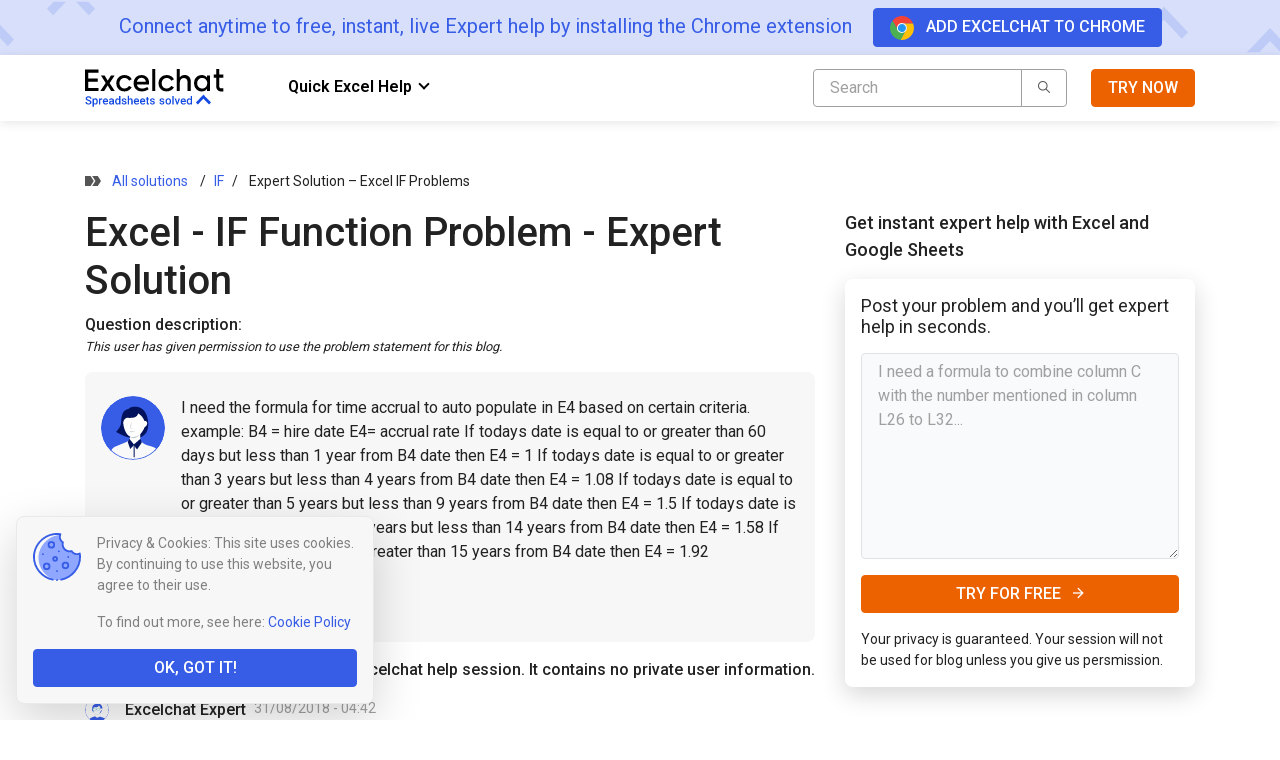

--- FILE ---
content_type: text/html; charset=UTF-8
request_url: https://www.got-it.ai/solutions/excel-chat/excel-problem/43652-if-function
body_size: 167226
content:
<!DOCTYPE html>
<html lang="en-US" prefix="og: http://ogp.me/ns#">

<head>
    <meta charset="UTF-8" />
    <meta name="viewport" content="width=device-width" />
    <title>Expert Solution - Excel IF Problems | Excelchat</title>

<!-- This site is optimized with the Yoast SEO Premium plugin v8.1.2 - https://yoast.com/wordpress/plugins/seo/ -->
<meta name="description" content="I need the formula for time accrual to auto populate in E4 based on certain criteria. example: B4 = hire date E4= accrual rate If todays date is equal to or greater than 60 days but less than 1 year from B4 date then E4 = 1 If todays date is equal to or greater than 3 years but less than 4 years from B4 date then E4 = 1.08 If todays date is equal to or greater than 5 years but less than 9 years from B4 date then E4 = 1.5 If todays date is equal to or greater than 10 years but less than 14 years from B4 date then E4 = 1.58 If todays date is equal to or greater than 15 years from B4 date then E4 = 1.92"/>
<link rel="canonical" href="https://www.got-it.ai/solutions/excel-chat/excel-problem/43652-if-function" />
<meta property="og:locale" content="en_US" />
<meta property="og:type" content="article" />
<meta property="og:title" content="Expert Solution - Excel IF Problems | Excelchat" />
<meta property="og:description" content="I need the formula for time accrual to auto populate in E4 based on certain criteria. example: B4 = hire date E4= accrual rate If todays date is equal to or greater than 60 days but less than 1 year from B4 date then E4 = 1 If todays date is equal to or greater than 3 years but less than 4 years from B4 date then E4 = 1.08 If todays date is equal to or greater than 5 years but less than 9 years from B4 date then E4 = 1.5 If todays date is equal to or greater than 10 years but less than 14 years from B4 date then E4 = 1.58 If todays date is equal to or greater than 15 years from B4 date then E4 = 1.92" />
<meta property="og:url" content="https://www.got-it.ai/solutions/excel-chat/excel-problem/43652-if-function" />
<meta property="og:site_name" content="Excelchat" />
<meta property="article:publisher" content="https://www.facebook.com/Got-It-Pro-765732513609152/" />
<meta property="article:section" content="IF" />
<meta name="twitter:card" content="summary_large_image" />
<meta name="twitter:description" content="I need the formula for time accrual to auto populate in E4 based on certain criteria. example: B4 = hire date E4= accrual rate If todays date is equal to or greater than 60 days but less than 1 year from B4 date then E4 = 1 If todays date is equal to or greater than 3 years but less than 4 years from B4 date then E4 = 1.08 If todays date is equal to or greater than 5 years but less than 9 years from B4 date then E4 = 1.5 If todays date is equal to or greater than 10 years but less than 14 years from B4 date then E4 = 1.58 If todays date is equal to or greater than 15 years from B4 date then E4 = 1.92" />
<meta name="twitter:title" content="Expert Solution - Excel IF Problems | Excelchat" />
<meta name="twitter:site" content="@Got_It_Pro" />
<meta name="twitter:creator" content="@Got_It_Pro" />
<script type='application/ld+json'>{"@context":"https:\/\/schema.org","@type":"Organization","url":"https:\/\/www.got-it.ai\/solutions\/excel-chat","sameAs":["https:\/\/www.facebook.com\/Got-It-Pro-765732513609152\/","https:\/\/www.linkedin.com\/company\/got-it-inc\/","https:\/\/twitter.com\/Got_It_Pro"],"@id":"https:\/\/www.got-it.ai\/solutions\/excel-chat#organization","name":"Got It, Inc","logo":""}</script>
<!-- / Yoast SEO Premium plugin. -->

<link rel='dns-prefetch' href='//cdn.jsdelivr.net' />
<link rel='dns-prefetch' href='//www.got-it.ai' />
<link rel='dns-prefetch' href='//fonts.googleapis.com' />
<link rel='dns-prefetch' href='//s.w.org' />
<link rel="alternate" type="application/rss+xml" title="Excelchat &raquo; Feed" href="https://www.got-it.ai/solutions/excel-chat/feed" />
<link rel="alternate" type="application/rss+xml" title="Excelchat &raquo; Comments Feed" href="https://www.got-it.ai/solutions/excel-chat/comments/feed" />
		<script type="text/javascript">
			window._wpemojiSettings = {"baseUrl":"https:\/\/s.w.org\/images\/core\/emoji\/11\/72x72\/","ext":".png","svgUrl":"https:\/\/s.w.org\/images\/core\/emoji\/11\/svg\/","svgExt":".svg","source":{"concatemoji":"https:\/\/www.got-it.ai\/solutions\/excel-chat\/wp-includes\/js\/wp-emoji-release.min.js?ver=4.9.8"}};
			!function(a,b,c){function d(a,b){var c=String.fromCharCode;l.clearRect(0,0,k.width,k.height),l.fillText(c.apply(this,a),0,0);var d=k.toDataURL();l.clearRect(0,0,k.width,k.height),l.fillText(c.apply(this,b),0,0);var e=k.toDataURL();return d===e}function e(a){var b;if(!l||!l.fillText)return!1;switch(l.textBaseline="top",l.font="600 32px Arial",a){case"flag":return!(b=d([55356,56826,55356,56819],[55356,56826,8203,55356,56819]))&&(b=d([55356,57332,56128,56423,56128,56418,56128,56421,56128,56430,56128,56423,56128,56447],[55356,57332,8203,56128,56423,8203,56128,56418,8203,56128,56421,8203,56128,56430,8203,56128,56423,8203,56128,56447]),!b);case"emoji":return b=d([55358,56760,9792,65039],[55358,56760,8203,9792,65039]),!b}return!1}function f(a){var c=b.createElement("script");c.src=a,c.defer=c.type="text/javascript",b.getElementsByTagName("head")[0].appendChild(c)}var g,h,i,j,k=b.createElement("canvas"),l=k.getContext&&k.getContext("2d");for(j=Array("flag","emoji"),c.supports={everything:!0,everythingExceptFlag:!0},i=0;i<j.length;i++)c.supports[j[i]]=e(j[i]),c.supports.everything=c.supports.everything&&c.supports[j[i]],"flag"!==j[i]&&(c.supports.everythingExceptFlag=c.supports.everythingExceptFlag&&c.supports[j[i]]);c.supports.everythingExceptFlag=c.supports.everythingExceptFlag&&!c.supports.flag,c.DOMReady=!1,c.readyCallback=function(){c.DOMReady=!0},c.supports.everything||(h=function(){c.readyCallback()},b.addEventListener?(b.addEventListener("DOMContentLoaded",h,!1),a.addEventListener("load",h,!1)):(a.attachEvent("onload",h),b.attachEvent("onreadystatechange",function(){"complete"===b.readyState&&c.readyCallback()})),g=c.source||{},g.concatemoji?f(g.concatemoji):g.wpemoji&&g.twemoji&&(f(g.twemoji),f(g.wpemoji)))}(window,document,window._wpemojiSettings);
		</script>
		<style type="text/css">
img.wp-smiley,
img.emoji {
	display: inline !important;
	border: none !important;
	box-shadow: none !important;
	height: 1em !important;
	width: 1em !important;
	margin: 0 .07em !important;
	vertical-align: -0.1em !important;
	background: none !important;
	padding: 0 !important;
}
</style>
<link rel='stylesheet' id='ionicons-font-async-css'  href='//cdn.jsdelivr.net/gh/tinhvqbk/ionicons@4.6.4.2/dist/css/ionicons.min.css?ver=4.4.1' type='text/css' media='print' onload='this.media="all"'  />
<link rel='stylesheet' id='awesome-font-async-css'  href='//cdn.jsdelivr.net/npm/@fortawesome/fontawesome-free@5.15.1/css/all.min.css?ver=5.15.1' type='text/css' media='print' onload='this.media="all"'  />
<link rel='stylesheet' id='google-font-async-css'  href='//fonts.googleapis.com/css?family=Roboto%3A400%2C500%2C600&#038;display=swap&#038;ver=4.9.8' type='text/css' media='print' onload='this.media="all"'  />
<link rel='stylesheet' id='app-async-css'  href='https://www.got-it.ai/solutions/excel-chat/wp-content/themes/seocms/assets/css/app.min.css?ver=2.8.3-5' type='text/css' media='print' onload='this.media="all"'  />
<script type='text/javascript' src='//cdn.jsdelivr.net/npm/jquery@1.12.4/dist/jquery.min.js?ver=1.12.4'></script>
<link rel='https://api.w.org/' href='https://www.got-it.ai/solutions/excel-chat/wp-json/' />
<link rel="EditURI" type="application/rsd+xml" title="RSD" href="https://www.got-it.ai/solutions/excel-chat/xmlrpc.php?rsd" />
<link rel="wlwmanifest" type="application/wlwmanifest+xml" href="https://www.got-it.ai/solutions/excel-chat/wp-includes/wlwmanifest.xml" /> 
<meta name="generator" content="WordPress 4.9.8" />
<link rel='shortlink' href='https://www.got-it.ai/solutions/excel-chat/?p=7674' />
<link rel="alternate" type="application/json+oembed" href="https://www.got-it.ai/solutions/excel-chat/wp-json/oembed/1.0/embed?url=https%3A%2F%2Fwww.got-it.ai%2Fsolutions%2Fexcel-chat%2Fexcel-problem%2F43652-if-function" />
<link rel="alternate" type="text/xml+oembed" href="https://www.got-it.ai/solutions/excel-chat/wp-json/oembed/1.0/embed?url=https%3A%2F%2Fwww.got-it.ai%2Fsolutions%2Fexcel-chat%2Fexcel-problem%2F43652-if-function&#038;format=xml" />
 <script>
      dataLayer = [{
        'page': 'landing',
        'step': 1,
      }];
</script>

<!-- Start Anti-flicker snippet (recommended)  -->
      <style>
        .async-hide {
          opacity: 0 !important
        }
      </style>
      <script>
        (function (a, s, y, n, c, h, i, d, e) {
          s.className += ' ' + y;
          h.start = 1 * new Date;
          h.end = i = function () {
            s.className = s.className.replace(RegExp(' ?' + y), '');
          };
          (a[n] = a[n] || []).hide = h;
          setTimeout(function () {
            i();
            h.end = null;
          }, c);
          h.timeout = c;
        })(window, document.documentElement, 'async-hide', 'dataLayer', 4000,
        { 'GTM-NFLVGK3': true });
      </script>
<!-- End Anti-flicker snippet (recommended)  -->

<link rel="stylesheet" type="text/css" href="https://mediashower.com/msi/m.css" />

<!-- Google Tag Manager -->
<script>(function(w,d,s,l,i){w[l]=w[l]||[];w[l].push({'gtm.start':
new Date().getTime(),event:'gtm.js'});var f=d.getElementsByTagName(s)[0],
j=d.createElement(s),dl=l!='dataLayer'?'&l='+l:'';j.async=true;j.src=
'https://www.googletagmanager.com/gtm.js?id='+i+dl;f.parentNode.insertBefore(j,f);
})(window,document,'script','dataLayer','GTM-NFLVGK3');</script>
<!-- End Google Tag Manager -->
		<style type="text/css" id="wp-custom-css">
			.gi-HeadCover.is-fixed {
	z-index: 16;
}		</style>
	</head>

<body class="excel-problem-template-default single single-excel-problem postid-7674 wp-custom-logo">
    <div id="root">
        <div class="App">
            <div class="gi-Layout">
                <div class="gi-LayoutHeader">
                    <div class="gi-DynamicOffer u-backgroundPrimaryLighter u-hidden u-lg-block" data-chrome-extension style="display:none">
    <div class="gi-DynamicOffer-background">
        <svg height="51" viewBox="0 0 1440 51" width="1440" xmlns="http://www.w3.org/2000/svg" xmlns:xlink="http://www.w3.org/1999/xlink"><mask id="a" fill="#fff"><path d="m0 0h1440v51h-1440z" fill="#fff" fill-rule="evenodd"/></mask><path d="m70 12.75 24 25.355-6.171 6.52-17.829-18.835-17.829 18.835-6.171-6.52zm81-30.813 24 25.356-6.171 6.52-17.829-18.836-17.829 18.835-6.171-6.519zm1093 23.376 24 25.355-6.171 6.52-17.829-18.836-17.829 18.835-6.171-6.52zm106 21.25 24 25.355-6.171 6.52-17.829-18.836-17.829 18.836-6.171-6.52z" fill="#375de7" fill-opacity=".15" fill-rule="evenodd" mask="url(#a)"/></svg>
    </div>
    <div class="gi-DynamicOffer-inner">
        <div class="u-textExtraLarge u-textPrimary u-paddingVertical-2">
            Connect anytime to free, instant, live Expert help by installing the Chrome extension
            <button class="gi-Button gi-Button--primary gi-Button--small u-marginLeft-3" data-chrome-extension-button
            data-gi-tracking='{"name":"Click Add To Chrome", "location":"chrome_promo_bar_seo_midtail"}'
            data-ga-tracking='{"category": "Account", "label": "Chrome Extension Promo Banner SEO midtail"}'
            >
                <i class="gi-Button-icon">
                    <svg height="24" viewBox="0 0 24 24" width="24" xmlns="http://www.w3.org/2000/svg"><g fill="none"><path d="m23.076 7.486h-11.098a4.491 4.491 0 0 0 -3.923 6.687l-5.549-9.521c4.042-5.231 11.56-6.195 16.79-2.154a11.97 11.97 0 0 1 3.78 4.988z" fill="#f44336"/><path d="m23.954 11.978c-.005 6.612-5.364 11.97-11.976 11.976-.501.002-1.001-.031-1.497-.1l5.389-9.63a4.502 4.502 0 0 0 -1.647-6.139 4.45 4.45 0 0 0 -2.235-.599h11.088a11.81 11.81 0 0 1 .878 4.492z" fill="#ffc107"/><path d="m15.87 14.223-5.39 9.631h-.01c-6.557-.828-11.202-6.817-10.373-13.374a11.97 11.97 0 0 1 2.41-5.827l5.55 9.521.03.05a4.491 4.491 0 0 0 7.784 0z" fill="#4caf50"/><path d="m15.87 14.223a4.491 4.491 0 0 1 -7.785 0l-.03-.05a4.491 4.491 0 0 1 3.923-6.687h.01a4.45 4.45 0 0 1 2.235.6 4.502 4.502 0 0 1 1.647 6.137z" fill="#f44336"/><path d="m15.87 14.223a4.491 4.491 0 0 1 -7.785 0l-.03-.05a4.491 4.491 0 0 1 3.923-6.687h.01a4.45 4.45 0 0 1 2.235.6 4.502 4.502 0 0 1 1.647 6.137z" fill="#2196f3"/><path d="m11.96 16.968c-.87 0-1.724-.23-2.478-.665a4.99 4.99 0 0 1 2.495-9.316 4.99 4.99 0 0 1 4.326 7.486 5.018 5.018 0 0 1 -4.342 2.495zm.027-8.983a3.981 3.981 0 0 0 -3.473 1.997 3.996 3.996 0 0 0 6.923 3.992 3.992 3.992 0 0 0 -3.45-5.989z" fill="#fafafa"/></g></svg>
                </i>
                <span class="gi-Button-label" 
                
                >Add Excelchat to Chrome</span>
            </button>
        </div>
    </div>
</div>                    <div class="gi-navBar">
    <div class="container">
        <div class="gi-navBar-Inner">
            <div class="gi-navBar-Brand">
                <div role="button" data-ga-tracking='{"category":"Ask","label":"Logo CTA"}' data-type="redirect-cta" data-post-title="" data-ask-type="1" data-utm-source="seo_excelchat_logo_cta" class="custom-logo-link u-inlineBlock" rel="home" itemprop="url"><img class="custom-logo" alt="" data-src="https://d295c5dn8dhwru.cloudfront.net/wp-content/uploads/2018/10/03105204/logo-excelchat-black.svg" /></div>            </div>
            <div class="gi-navBar-Quick">
                <button class="js-quick-menu gi-navBar-QuickHead">
                    Quick Excel Help
                </button>
                <div class="js-quick-menu-content gi-navBar-QuickInner" style="display:none;">
                    <div class="gi-navBar-QuickMenu">
                                                        <ul>
                                        <li><a href="https://www.got-it.ai/solutions/excel-chat/excel-tutorial/average/how-to-calculate-moving-average" title="AVERAGE">AVERAGE</a></li><li><a href="https://www.got-it.ai/solutions/excel-chat/excel-tutorial/averageif/google-sheets-2" title="AVERAGEIF">AVERAGEIF</a></li><li><a href="https://www.got-it.ai/solutions/excel-chat/excel-tutorial/cell-reference/get-data-from-multiple-sheets-into-a-master-sheet" title="CELL REFERENCE">CELL REFERENCE</a></li><li><a href="https://www.got-it.ai/solutions/excel-chat/excel-tutorial/count/excel-count-function" title="COUNT">COUNT</a></li><li><a href="https://www.got-it.ai/solutions/excel-chat/excel-tutorial/counta/cells-not-blank" title="COUNTA">COUNTA</a></li><li><a href="https://www.got-it.ai/solutions/excel-chat/excel-tutorial/countif/countif-between-two-values" title="COUNTIF">COUNTIF</a></li><li><a href="https://www.got-it.ai/solutions/excel-chat/excel-tutorial/sum/how-to-add-excel" title="SUM">SUM</a></li><li><a href="https://www.got-it.ai/solutions/excel-chat/excel-tutorial/sumif/google-sheets-sumif" title="SUMIF">SUMIF</a></li><li><a href="https://www.got-it.ai/solutions/excel-chat/excel-tutorial/vlookup/common-errors-when-using-vlookup" title="VLOOKUP">VLOOKUP</a></li>                                    </ul>
                                                        </div>
                    <div class="gi-navBar-QuickCTA">
                        <span class="u-textWhite">Get FREE step-by-step guidance on your question from our Excel Experts.</span>                        <span>
                        <button data-channel="" data-module="" data-uri="" data-type="redirect-cta" data-ga-tracking='{"category":"Ask","label":"Main menu CTA"}' data-utm-source="seo_main_menu" data-post-title="Expert Solution &#8211; Excel IF Problems" class="gi-Button gi-Button--accent">TRY NOW</button>                    
                        </span>
                    </div>
                </div>
            </div>
            <div class="gi-navBar-Items">
                <div class="u-marginRight-3">
                    <form  class="gi-InputGroup u-marginBottom-0" role="search" method="get" action="https://www.got-it.ai/solutions/excel-chat/" autocomplete="off">
                        <input  type="search" class="gi-Input" value="" name="s" placeholder="Search">
                        <div class="gi-InputGroup-append">
                            <button type="submit" class="gi-Button gi-Button--secondaryOutline">
                                <i class="icon ion-ios-search u-marginRight-0"></i>
                            </button>
                        </div>
                    </form>
                </div>
                <button data-channel="" data-module="" data-uri="" data-type="redirect-cta" data-ga-tracking='{"category":"Ask","label":"Top right CTA"}' data-utm-source="seo_top_right_cta" data-post-title="Expert Solution &#8211; Excel IF Problems" class="gi-Button gi-Button--accent">TRY NOW</button>            </div>
        </div>
    </div>
</div><div class="gi-navBar is-mobile">
    <div class="container">
        <div class="gi-navBar-Inner">
            <div class="gi-navBar-Brand">
                <div role="button" data-ga-tracking='{"category":"Ask","label":"Logo CTA"}' data-type="redirect-cta" data-post-title="" data-ask-type="1" data-utm-source="seo_excelchat_logo_cta" class="custom-logo-link u-inlineBlock" rel="home" itemprop="url"><img class="custom-logo" alt="" data-src="https://d295c5dn8dhwru.cloudfront.net/wp-content/uploads/2018/10/03105204/logo-excelchat-black.svg" /></div>            </div>
            <div class="gi-navBar-Items u-alignItemsCenter">
            <button data-channel="" data-module="" data-uri="" data-type="redirect-cta" data-ga-tracking='{"category":"Ask","label":"Top right CTA"}' data-utm-source="seo_top_right_cta" data-post-title="Expert Solution &#8211; Excel IF Problems" class="gi-Button gi-Button--accent">TRY NOW</button>                <div class="gi-navBar-Hamburger js-menu-hamburger-button" role="button">
                    <span></span>
                </div>
            </div>
            <div class="u-paddingTop-2 u-floatLeft u-width-100">
                <form class="gi-InputGroup u-marginBottom-0" role="search" method="get" action="https://www.got-it.ai/solutions/excel-chat/" autocomplete="off">
                    <input type="search" class="gi-Input" value="" name="s" placeholder="Search">
                    <div class="gi-InputGroup-append">
                        <button type="submit" class="gi-Button gi-Button--secondaryOutline">
                            <i class="icon ion-ios-search u-marginRight-0"></i>
                        </button>
                    </div>
                </form>
            </div>
        </div>
    </div>
    <div class="gi-navBar-MenuHamburger js-menu-hamburger-context" style="display:none">
        <div class="container">
        <div class="u-fontMedium u-paddingBottom-2">Quick Excel Help</div>
                            <ul class="u-listUnstyled u-paddingLeft-3">
                        <li><a class="u-paddingBottom-3 u-block" href="https://www.got-it.ai/solutions/excel-chat/excel-tutorial/average/how-to-calculate-moving-average" title="AVERAGE">AVERAGE</a></li><li><a class="u-paddingBottom-3 u-block" href="https://www.got-it.ai/solutions/excel-chat/excel-tutorial/averageif/google-sheets-2" title="AVERAGEIF">AVERAGEIF</a></li><li><a class="u-paddingBottom-3 u-block" href="https://www.got-it.ai/solutions/excel-chat/excel-tutorial/cell-reference/get-data-from-multiple-sheets-into-a-master-sheet" title="CELL REFERENCE">CELL REFERENCE</a></li><li><a class="u-paddingBottom-3 u-block" href="https://www.got-it.ai/solutions/excel-chat/excel-tutorial/count/excel-count-function" title="COUNT">COUNT</a></li><li><a class="u-paddingBottom-3 u-block" href="https://www.got-it.ai/solutions/excel-chat/excel-tutorial/counta/cells-not-blank" title="COUNTA">COUNTA</a></li><li><a class="u-paddingBottom-3 u-block" href="https://www.got-it.ai/solutions/excel-chat/excel-tutorial/countif/countif-between-two-values" title="COUNTIF">COUNTIF</a></li><li><a class="u-paddingBottom-3 u-block" href="https://www.got-it.ai/solutions/excel-chat/excel-tutorial/sum/how-to-add-excel" title="SUM">SUM</a></li><li><a class="u-paddingBottom-3 u-block" href="https://www.got-it.ai/solutions/excel-chat/excel-tutorial/sumif/google-sheets-sumif" title="SUMIF">SUMIF</a></li><li><a class="u-paddingBottom-3 u-block" href="https://www.got-it.ai/solutions/excel-chat/excel-tutorial/vlookup/common-errors-when-using-vlookup" title="VLOOKUP">VLOOKUP</a></li>                    </ul>
                            </div>
    </div>
</div>                                    </div><div class="gi-LayoutBody">
    <div class="u-paddingTop-3 u-xl-paddingTop-4" itemscope itemtype="//schema.org/HowTo">
    <div class="container">
        <div class="u-paddingVertical-3 u-xl-paddingTop-4">
            <ul class="gi-Breadcrumb" itemscope itemtype="http://schema.org/BreadcrumbList">
                <li class="gi-Breadcrumb-item" itemprop="itemListElement" itemscope
                    itemtype="http://schema.org/ListItem">
                    <a itemprop="item" href="https://www.got-it.ai/solutions/excel-chat/excel-tutorial" title="All solutions"><span
                            itemprop="name">All solutions</span></a>
                    <meta itemprop="position" content="1" />
                </li>
                <li class="gi-Breadcrumb-item" itemprop="itemListElement" itemscope itemtype="http://schema.org/ListItem"><a itemprop="item" class="u-textUppercase" href="https://www.got-it.ai/solutions/excel-chat/excel-problem/subtopic/if" alt="IF"><span itemprop="name">IF</span></a><meta itemprop="position" content="2" /></span>                <li class="gi-Breadcrumb-item" itemprop="itemListElement" itemscope
                    itemtype="http://schema.org/ListItem">
                    <a class="u-textBlack" itemprop="item" href="https://www.got-it.ai/solutions/excel-chat/excel-problem/43652-if-function"><span
                            itemprop="name">Expert Solution &#8211; Excel IF Problems</span></a>
                    <meta itemprop="position" content="3" />
                </li>
            </ul>
        </div>

        <div class="row">
            <div class="col-lg-8">
                <div class="u-paddingBottom-5">
                    <h1 itemprop="name">
                        Excel - IF Function Problem - Expert Solution                    </h1>
                    <meta itemprop="datePublished" content="2018-08-31T11:40:00+00:00" />
                    <article id="post-7674">
                        <p>
                            <strong>Question description:</strong><br />
                            <small><em>This user has given permission to use the problem statement for this
                                    blog.</em></small>
                        </p>

                        <!-- question: -->
                        <div class="gi-UGC">
                            <div class="gi-UGC-avatar">
                                <img data-lazy
                                    data-src="https://www.got-it.ai/solutions/excel-chat/wp-content/themes/seocms/assets/images/avatars/avatar-3.svg"
                                    class="gi-ImgFluid u-roundedCircle">
                            </div>
                            <div class="gi-UGC-inner">
                                <div class="gi-UGC-context">I need the formula for time accrual to auto populate in E4 based on certain criteria.
 
 example: 
 B4 = hire date
 E4= accrual rate 
 
 If todays date is equal to or greater than 60 days but less than 1 year from B4 date then E4 = 1
 If todays date is equal to or greater than 3 years but less than 4 years from B4 date then E4 = 1.08
 If todays date is equal to or greater than 5 years but less than 9 years from B4 date then E4 = 1.5
 If todays date is equal to or greater than 10 years but less than 14 years from B4 date then E4 = 1.58
 If todays date is equal to or greater than 15 years from B4 date then E4 = 1.92</div>
                                <div class="gi-UGC-start"><i class="icon ion-ios-star"></i><i class="icon ion-ios-star"></i><i class="icon ion-ios-star"></i><i class="icon ion-ios-star"></i></div>
                                <div class="gi-UGC-info">
                                    Solved by A. H. in 60 mins                                </div>
                            </div>
                        </div>

                        <!-- /question -->
                                                <div class="u-fontMedium u-marginTop-3">
                            This is the chat thread from the real Excelchat help session. It contains no private user
                            information.
                        </div>

                        <!-- list: -->
                        <div class="u-paddingVertical-3">
                                                        <div class="u-marginBottom-3 u-flex">
                                <div class="u-flexShrink-0">
                                    <img width="24" height="24" data-lazy
                                        data-src="https://www.got-it.ai/solutions/excel-chat/wp-content/themes/seocms/assets/images/avatars/avatar-expert.svg"
                                        class="gi-ImgFluid u-roundedCircle" alt="">
                                </div>
                                <div class="u-marginLeft-3">
                                    <div class="u-flex u-flexGrow-1">
                                        <span class="u-fontMedium u-marginRight-2">
                                            Excelchat Expert                                        </span>
                                        <span class="u-textLight u-textSmall">
                                            31/08/2018 - 04:42                                        </span>
                                    </div>
                                    <div class="u-flex u-flexGrow-1" style="word-break: break-all;">
                                        Hi                                                                            </div>
                                </div>
                            </div>
                                                        <div class="u-marginBottom-3 u-flex">
                                <div class="u-flexShrink-0">
                                    <img width="24" height="24" data-lazy
                                        data-src="https://www.got-it.ai/solutions/excel-chat/wp-content/themes/seocms/assets/images/avatars/avatar-3.svg"
                                        class="gi-ImgFluid u-roundedCircle" alt="">
                                </div>
                                <div class="u-marginLeft-3">
                                    <div class="u-flex u-flexGrow-1">
                                        <span class="u-fontMedium u-marginRight-2">
                                            User                                        </span>
                                        <span class="u-textLight u-textSmall">
                                            31/08/2018 - 04:42                                        </span>
                                    </div>
                                    <div class="u-flex u-flexGrow-1" style="word-break: break-all;">
                                        hello, did my issue make sense?                                                                            </div>
                                </div>
                            </div>
                                                        <div class="u-marginBottom-3 u-flex">
                                <div class="u-flexShrink-0">
                                    <img width="24" height="24" data-lazy
                                        data-src="https://www.got-it.ai/solutions/excel-chat/wp-content/themes/seocms/assets/images/avatars/avatar-expert.svg"
                                        class="gi-ImgFluid u-roundedCircle" alt="">
                                </div>
                                <div class="u-marginLeft-3">
                                    <div class="u-flex u-flexGrow-1">
                                        <span class="u-fontMedium u-marginRight-2">
                                            Excelchat Expert                                        </span>
                                        <span class="u-textLight u-textSmall">
                                            31/08/2018 - 04:42                                        </span>
                                    </div>
                                    <div class="u-flex u-flexGrow-1" style="word-break: break-all;">
                                        yes but can you provide me with few sample rows so i can build the formula                                                                            </div>
                                </div>
                            </div>
                                                        <div class="u-marginBottom-3 u-flex">
                                <div class="u-flexShrink-0">
                                    <img width="24" height="24" data-lazy
                                        data-src="https://www.got-it.ai/solutions/excel-chat/wp-content/themes/seocms/assets/images/avatars/avatar-3.svg"
                                        class="gi-ImgFluid u-roundedCircle" alt="">
                                </div>
                                <div class="u-marginLeft-3">
                                    <div class="u-flex u-flexGrow-1">
                                        <span class="u-fontMedium u-marginRight-2">
                                            User                                        </span>
                                        <span class="u-textLight u-textSmall">
                                            31/08/2018 - 04:43                                        </span>
                                    </div>
                                    <div class="u-flex u-flexGrow-1" style="word-break: break-all;">
                                        what do you mean sample rows                                                                            </div>
                                </div>
                            </div>
                                                        <div class="u-marginBottom-3 u-flex">
                                <div class="u-flexShrink-0">
                                    <img width="24" height="24" data-lazy
                                        data-src="https://www.got-it.ai/solutions/excel-chat/wp-content/themes/seocms/assets/images/avatars/avatar-3.svg"
                                        class="gi-ImgFluid u-roundedCircle" alt="">
                                </div>
                                <div class="u-marginLeft-3">
                                    <div class="u-flex u-flexGrow-1">
                                        <span class="u-fontMedium u-marginRight-2">
                                            User                                        </span>
                                        <span class="u-textLight u-textSmall">
                                            31/08/2018 - 04:43                                        </span>
                                    </div>
                                    <div class="u-flex u-flexGrow-1" style="word-break: break-all;">
                                        from my spread sheet?                                                                            </div>
                                </div>
                            </div>
                                                        <div class="u-marginBottom-3 u-flex">
                                <div class="u-flexShrink-0">
                                    <img width="24" height="24" data-lazy
                                        data-src="https://www.got-it.ai/solutions/excel-chat/wp-content/themes/seocms/assets/images/avatars/avatar-expert.svg"
                                        class="gi-ImgFluid u-roundedCircle" alt="">
                                </div>
                                <div class="u-marginLeft-3">
                                    <div class="u-flex u-flexGrow-1">
                                        <span class="u-fontMedium u-marginRight-2">
                                            Excelchat Expert                                        </span>
                                        <span class="u-textLight u-textSmall">
                                            31/08/2018 - 04:43                                        </span>
                                    </div>
                                    <div class="u-flex u-flexGrow-1" style="word-break: break-all;">
                                        yes                                                                            </div>
                                </div>
                            </div>
                                                        <div class="u-marginBottom-3 u-flex">
                                <div class="u-flexShrink-0">
                                    <img width="24" height="24" data-lazy
                                        data-src="https://www.got-it.ai/solutions/excel-chat/wp-content/themes/seocms/assets/images/avatars/avatar-expert.svg"
                                        class="gi-ImgFluid u-roundedCircle" alt="">
                                </div>
                                <div class="u-marginLeft-3">
                                    <div class="u-flex u-flexGrow-1">
                                        <span class="u-fontMedium u-marginRight-2">
                                            Excelchat Expert                                        </span>
                                        <span class="u-textLight u-textSmall">
                                            31/08/2018 - 04:43                                        </span>
                                    </div>
                                    <div class="u-flex u-flexGrow-1" style="word-break: break-all;">
                                        like the format of the data and.. so just sample rows for me to work on the formula                                                                            </div>
                                </div>
                            </div>
                                                        <div class="u-marginBottom-3 u-flex">
                                <div class="u-flexShrink-0">
                                    <img width="24" height="24" data-lazy
                                        data-src="https://www.got-it.ai/solutions/excel-chat/wp-content/themes/seocms/assets/images/avatars/avatar-expert.svg"
                                        class="gi-ImgFluid u-roundedCircle" alt="">
                                </div>
                                <div class="u-marginLeft-3">
                                    <div class="u-flex u-flexGrow-1">
                                        <span class="u-fontMedium u-marginRight-2">
                                            Excelchat Expert                                        </span>
                                        <span class="u-textLight u-textSmall">
                                            31/08/2018 - 04:44                                        </span>
                                    </div>
                                    <div class="u-flex u-flexGrow-1" style="word-break: break-all;">
                                        will you hqave today date in b3 in your spreadsheet?                                                                            </div>
                                </div>
                            </div>
                                                        <div class="u-marginBottom-3 u-flex">
                                <div class="u-flexShrink-0">
                                    <img width="24" height="24" data-lazy
                                        data-src="https://www.got-it.ai/solutions/excel-chat/wp-content/themes/seocms/assets/images/avatars/avatar-expert.svg"
                                        class="gi-ImgFluid u-roundedCircle" alt="">
                                </div>
                                <div class="u-marginLeft-3">
                                    <div class="u-flex u-flexGrow-1">
                                        <span class="u-fontMedium u-marginRight-2">
                                            Excelchat Expert                                        </span>
                                        <span class="u-textLight u-textSmall">
                                            31/08/2018 - 04:44                                        </span>
                                    </div>
                                    <div class="u-flex u-flexGrow-1" style="word-break: break-all;">
                                        ok                                                                            </div>
                                </div>
                            </div>
                                                        <div class="u-marginBottom-3 u-flex">
                                <div class="u-flexShrink-0">
                                    <img width="24" height="24" data-lazy
                                        data-src="https://www.got-it.ai/solutions/excel-chat/wp-content/themes/seocms/assets/images/avatars/avatar-3.svg"
                                        class="gi-ImgFluid u-roundedCircle" alt="">
                                </div>
                                <div class="u-marginLeft-3">
                                    <div class="u-flex u-flexGrow-1">
                                        <span class="u-fontMedium u-marginRight-2">
                                            User                                        </span>
                                        <span class="u-textLight u-textSmall">
                                            31/08/2018 - 04:44                                        </span>
                                    </div>
                                    <div class="u-flex u-flexGrow-1" style="word-break: break-all;">
                                        there you go                                                                            </div>
                                </div>
                            </div>
                                                        <div class="u-marginBottom-3 u-flex">
                                <div class="u-flexShrink-0">
                                    <img width="24" height="24" data-lazy
                                        data-src="https://www.got-it.ai/solutions/excel-chat/wp-content/themes/seocms/assets/images/avatars/avatar-expert.svg"
                                        class="gi-ImgFluid u-roundedCircle" alt="">
                                </div>
                                <div class="u-marginLeft-3">
                                    <div class="u-flex u-flexGrow-1">
                                        <span class="u-fontMedium u-marginRight-2">
                                            Excelchat Expert                                        </span>
                                        <span class="u-textLight u-textSmall">
                                            31/08/2018 - 04:44                                        </span>
                                    </div>
                                    <div class="u-flex u-flexGrow-1" style="word-break: break-all;">
                                        so b1 is todays date?                                                                            </div>
                                </div>
                            </div>
                                                        <div class="u-marginBottom-3 u-flex">
                                <div class="u-flexShrink-0">
                                    <img width="24" height="24" data-lazy
                                        data-src="https://www.got-it.ai/solutions/excel-chat/wp-content/themes/seocms/assets/images/avatars/avatar-3.svg"
                                        class="gi-ImgFluid u-roundedCircle" alt="">
                                </div>
                                <div class="u-marginLeft-3">
                                    <div class="u-flex u-flexGrow-1">
                                        <span class="u-fontMedium u-marginRight-2">
                                            User                                        </span>
                                        <span class="u-textLight u-textSmall">
                                            31/08/2018 - 04:45                                        </span>
                                    </div>
                                    <div class="u-flex u-flexGrow-1" style="word-break: break-all;">
                                        yes man auto populates to todays date                                                                            </div>
                                </div>
                            </div>
                                                        <div class="u-marginBottom-3 u-flex">
                                <div class="u-flexShrink-0">
                                    <img width="24" height="24" data-lazy
                                        data-src="https://www.got-it.ai/solutions/excel-chat/wp-content/themes/seocms/assets/images/avatars/avatar-expert.svg"
                                        class="gi-ImgFluid u-roundedCircle" alt="">
                                </div>
                                <div class="u-marginLeft-3">
                                    <div class="u-flex u-flexGrow-1">
                                        <span class="u-fontMedium u-marginRight-2">
                                            Excelchat Expert                                        </span>
                                        <span class="u-textLight u-textSmall">
                                            31/08/2018 - 04:45                                        </span>
                                    </div>
                                    <div class="u-flex u-flexGrow-1" style="word-break: break-all;">
                                        and you need formula for E right                                                                            </div>
                                </div>
                            </div>
                                                        <div class="u-marginBottom-3 u-flex">
                                <div class="u-flexShrink-0">
                                    <img width="24" height="24" data-lazy
                                        data-src="https://www.got-it.ai/solutions/excel-chat/wp-content/themes/seocms/assets/images/avatars/avatar-expert.svg"
                                        class="gi-ImgFluid u-roundedCircle" alt="">
                                </div>
                                <div class="u-marginLeft-3">
                                    <div class="u-flex u-flexGrow-1">
                                        <span class="u-fontMedium u-marginRight-2">
                                            Excelchat Expert                                        </span>
                                        <span class="u-textLight u-textSmall">
                                            31/08/2018 - 04:45                                        </span>
                                    </div>
                                    <div class="u-flex u-flexGrow-1" style="word-break: break-all;">
                                        give me few min to work on the formula                                                                            </div>
                                </div>
                            </div>
                                                        <div class="u-marginBottom-3 u-flex">
                                <div class="u-flexShrink-0">
                                    <img width="24" height="24" data-lazy
                                        data-src="https://www.got-it.ai/solutions/excel-chat/wp-content/themes/seocms/assets/images/avatars/avatar-3.svg"
                                        class="gi-ImgFluid u-roundedCircle" alt="">
                                </div>
                                <div class="u-marginLeft-3">
                                    <div class="u-flex u-flexGrow-1">
                                        <span class="u-fontMedium u-marginRight-2">
                                            User                                        </span>
                                        <span class="u-textLight u-textSmall">
                                            31/08/2018 - 04:45                                        </span>
                                    </div>
                                    <div class="u-flex u-flexGrow-1" style="word-break: break-all;">
                                        yes based on the criteria I listed. when I enteee the hire date, I  need the accrual rate auto populatee                                                                            </div>
                                </div>
                            </div>
                                                        <div class="u-marginBottom-3 u-flex">
                                <div class="u-flexShrink-0">
                                    <img width="24" height="24" data-lazy
                                        data-src="https://www.got-it.ai/solutions/excel-chat/wp-content/themes/seocms/assets/images/avatars/avatar-expert.svg"
                                        class="gi-ImgFluid u-roundedCircle" alt="">
                                </div>
                                <div class="u-marginLeft-3">
                                    <div class="u-flex u-flexGrow-1">
                                        <span class="u-fontMedium u-marginRight-2">
                                            Excelchat Expert                                        </span>
                                        <span class="u-textLight u-textSmall">
                                            31/08/2018 - 04:45                                        </span>
                                    </div>
                                    <div class="u-flex u-flexGrow-1" style="word-break: break-all;">
                                        sure                                                                            </div>
                                </div>
                            </div>
                                                        <div class="u-marginBottom-3 u-flex">
                                <div class="u-flexShrink-0">
                                    <img width="24" height="24" data-lazy
                                        data-src="https://www.got-it.ai/solutions/excel-chat/wp-content/themes/seocms/assets/images/avatars/avatar-expert.svg"
                                        class="gi-ImgFluid u-roundedCircle" alt="">
                                </div>
                                <div class="u-marginLeft-3">
                                    <div class="u-flex u-flexGrow-1">
                                        <span class="u-fontMedium u-marginRight-2">
                                            Excelchat Expert                                        </span>
                                        <span class="u-textLight u-textSmall">
                                            31/08/2018 - 04:45                                        </span>
                                    </div>
                                    <div class="u-flex u-flexGrow-1" style="word-break: break-all;">
                                        got it                                                                            </div>
                                </div>
                            </div>
                                                        <div class="u-marginBottom-3 u-flex">
                                <div class="u-flexShrink-0">
                                    <img width="24" height="24" data-lazy
                                        data-src="https://www.got-it.ai/solutions/excel-chat/wp-content/themes/seocms/assets/images/avatars/avatar-3.svg"
                                        class="gi-ImgFluid u-roundedCircle" alt="">
                                </div>
                                <div class="u-marginLeft-3">
                                    <div class="u-flex u-flexGrow-1">
                                        <span class="u-fontMedium u-marginRight-2">
                                            User                                        </span>
                                        <span class="u-textLight u-textSmall">
                                            31/08/2018 - 04:46                                        </span>
                                    </div>
                                    <div class="u-flex u-flexGrow-1" style="word-break: break-all;">
                                        thank you                                                                            </div>
                                </div>
                            </div>
                                                        <div class="u-marginBottom-3 u-flex">
                                <div class="u-flexShrink-0">
                                    <img width="24" height="24" data-lazy
                                        data-src="https://www.got-it.ai/solutions/excel-chat/wp-content/themes/seocms/assets/images/avatars/avatar-expert.svg"
                                        class="gi-ImgFluid u-roundedCircle" alt="">
                                </div>
                                <div class="u-marginLeft-3">
                                    <div class="u-flex u-flexGrow-1">
                                        <span class="u-fontMedium u-marginRight-2">
                                            Excelchat Expert                                        </span>
                                        <span class="u-textLight u-textSmall">
                                            31/08/2018 - 04:46                                        </span>
                                    </div>
                                    <div class="u-flex u-flexGrow-1" style="word-break: break-all;">
                                        all the criterias are listed in the descrition right                                                                            </div>
                                </div>
                            </div>
                                                        <div class="u-marginBottom-3 u-flex">
                                <div class="u-flexShrink-0">
                                    <img width="24" height="24" data-lazy
                                        data-src="https://www.got-it.ai/solutions/excel-chat/wp-content/themes/seocms/assets/images/avatars/avatar-3.svg"
                                        class="gi-ImgFluid u-roundedCircle" alt="">
                                </div>
                                <div class="u-marginLeft-3">
                                    <div class="u-flex u-flexGrow-1">
                                        <span class="u-fontMedium u-marginRight-2">
                                            User                                        </span>
                                        <span class="u-textLight u-textSmall">
                                            31/08/2018 - 04:46                                        </span>
                                    </div>
                                    <div class="u-flex u-flexGrow-1" style="word-break: break-all;">
                                        yes                                                                             </div>
                                </div>
                            </div>
                                                        <div class="u-marginBottom-3 u-flex">
                                <div class="u-flexShrink-0">
                                    <img width="24" height="24" data-lazy
                                        data-src="https://www.got-it.ai/solutions/excel-chat/wp-content/themes/seocms/assets/images/avatars/avatar-expert.svg"
                                        class="gi-ImgFluid u-roundedCircle" alt="">
                                </div>
                                <div class="u-marginLeft-3">
                                    <div class="u-flex u-flexGrow-1">
                                        <span class="u-fontMedium u-marginRight-2">
                                            Excelchat Expert                                        </span>
                                        <span class="u-textLight u-textSmall">
                                            31/08/2018 - 04:46                                        </span>
                                    </div>
                                    <div class="u-flex u-flexGrow-1" style="word-break: break-all;">
                                        ok few min please                                                                            </div>
                                </div>
                            </div>
                                                        <div class="u-marginBottom-3 u-flex">
                                <div class="u-flexShrink-0">
                                    <img width="24" height="24" data-lazy
                                        data-src="https://www.got-it.ai/solutions/excel-chat/wp-content/themes/seocms/assets/images/avatars/avatar-expert.svg"
                                        class="gi-ImgFluid u-roundedCircle" alt="">
                                </div>
                                <div class="u-marginLeft-3">
                                    <div class="u-flex u-flexGrow-1">
                                        <span class="u-fontMedium u-marginRight-2">
                                            Excelchat Expert                                        </span>
                                        <span class="u-textLight u-textSmall">
                                            31/08/2018 - 04:47                                        </span>
                                    </div>
                                    <div class="u-flex u-flexGrow-1" style="word-break: break-all;">
                                        do you have =TODAY() in B1?                                                                            </div>
                                </div>
                            </div>
                                                        <div class="u-marginBottom-3 u-flex">
                                <div class="u-flexShrink-0">
                                    <img width="24" height="24" data-lazy
                                        data-src="https://www.got-it.ai/solutions/excel-chat/wp-content/themes/seocms/assets/images/avatars/avatar-3.svg"
                                        class="gi-ImgFluid u-roundedCircle" alt="">
                                </div>
                                <div class="u-marginLeft-3">
                                    <div class="u-flex u-flexGrow-1">
                                        <span class="u-fontMedium u-marginRight-2">
                                            User                                        </span>
                                        <span class="u-textLight u-textSmall">
                                            31/08/2018 - 04:47                                        </span>
                                    </div>
                                    <div class="u-flex u-flexGrow-1" style="word-break: break-all;">
                                        yes                                                                            </div>
                                </div>
                            </div>
                                                        <div class="u-marginBottom-3 u-flex">
                                <div class="u-flexShrink-0">
                                    <img width="24" height="24" data-lazy
                                        data-src="https://www.got-it.ai/solutions/excel-chat/wp-content/themes/seocms/assets/images/avatars/avatar-expert.svg"
                                        class="gi-ImgFluid u-roundedCircle" alt="">
                                </div>
                                <div class="u-marginLeft-3">
                                    <div class="u-flex u-flexGrow-1">
                                        <span class="u-fontMedium u-marginRight-2">
                                            Excelchat Expert                                        </span>
                                        <span class="u-textLight u-textSmall">
                                            31/08/2018 - 04:47                                        </span>
                                    </div>
                                    <div class="u-flex u-flexGrow-1" style="word-break: break-all;">
                                        ok                                                                            </div>
                                </div>
                            </div>
                                                        <div class="u-marginBottom-3 u-flex">
                                <div class="u-flexShrink-0">
                                    <img width="24" height="24" data-lazy
                                        data-src="https://www.got-it.ai/solutions/excel-chat/wp-content/themes/seocms/assets/images/avatars/avatar-expert.svg"
                                        class="gi-ImgFluid u-roundedCircle" alt="">
                                </div>
                                <div class="u-marginLeft-3">
                                    <div class="u-flex u-flexGrow-1">
                                        <span class="u-fontMedium u-marginRight-2">
                                            Excelchat Expert                                        </span>
                                        <span class="u-textLight u-textSmall">
                                            31/08/2018 - 04:48                                        </span>
                                    </div>
                                    <div class="u-flex u-flexGrow-1" style="word-break: break-all;">
                                        b &lt;60 then e=0 i assume                                                                            </div>
                                </div>
                            </div>
                                                        <div class="u-marginBottom-3 u-flex">
                                <div class="u-flexShrink-0">
                                    <img width="24" height="24" data-lazy
                                        data-src="https://www.got-it.ai/solutions/excel-chat/wp-content/themes/seocms/assets/images/avatars/avatar-3.svg"
                                        class="gi-ImgFluid u-roundedCircle" alt="">
                                </div>
                                <div class="u-marginLeft-3">
                                    <div class="u-flex u-flexGrow-1">
                                        <span class="u-fontMedium u-marginRight-2">
                                            User                                        </span>
                                        <span class="u-textLight u-textSmall">
                                            31/08/2018 - 04:49                                        </span>
                                    </div>
                                    <div class="u-flex u-flexGrow-1" style="word-break: break-all;">
                                        yes                                                                            </div>
                                </div>
                            </div>
                                                        <div class="u-marginBottom-3 u-flex">
                                <div class="u-flexShrink-0">
                                    <img width="24" height="24" data-lazy
                                        data-src="https://www.got-it.ai/solutions/excel-chat/wp-content/themes/seocms/assets/images/avatars/avatar-expert.svg"
                                        class="gi-ImgFluid u-roundedCircle" alt="">
                                </div>
                                <div class="u-marginLeft-3">
                                    <div class="u-flex u-flexGrow-1">
                                        <span class="u-fontMedium u-marginRight-2">
                                            Excelchat Expert                                        </span>
                                        <span class="u-textLight u-textSmall">
                                            31/08/2018 - 04:51                                        </span>
                                    </div>
                                    <div class="u-flex u-flexGrow-1" style="word-break: break-all;">
                                        what should the value be for 1-3                                                                            </div>
                                </div>
                            </div>
                                                        <div class="u-marginBottom-3 u-flex">
                                <div class="u-flexShrink-0">
                                    <img width="24" height="24" data-lazy
                                        data-src="https://www.got-it.ai/solutions/excel-chat/wp-content/themes/seocms/assets/images/avatars/avatar-expert.svg"
                                        class="gi-ImgFluid u-roundedCircle" alt="">
                                </div>
                                <div class="u-marginLeft-3">
                                    <div class="u-flex u-flexGrow-1">
                                        <span class="u-fontMedium u-marginRight-2">
                                            Excelchat Expert                                        </span>
                                        <span class="u-textLight u-textSmall">
                                            31/08/2018 - 04:51                                        </span>
                                    </div>
                                    <div class="u-flex u-flexGrow-1" style="word-break: break-all;">
                                        If todays date is equal to or greater than 60 days but less than 1 year from B4 date then E4 = 1 
 If todays date is equal to or greater than 3 years but less than 4 years from B4 date then E4 = 1.08                                                                             </div>
                                </div>
                            </div>
                                                        <div class="u-marginBottom-3 u-flex">
                                <div class="u-flexShrink-0">
                                    <img width="24" height="24" data-lazy
                                        data-src="https://www.got-it.ai/solutions/excel-chat/wp-content/themes/seocms/assets/images/avatars/avatar-expert.svg"
                                        class="gi-ImgFluid u-roundedCircle" alt="">
                                </div>
                                <div class="u-marginLeft-3">
                                    <div class="u-flex u-flexGrow-1">
                                        <span class="u-fontMedium u-marginRight-2">
                                            Excelchat Expert                                        </span>
                                        <span class="u-textLight u-textSmall">
                                            31/08/2018 - 04:52                                        </span>
                                    </div>
                                    <div class="u-flex u-flexGrow-1" style="word-break: break-all;">
                                        so less than 1 yr then e=1                                                                            </div>
                                </div>
                            </div>
                                                        <div class="u-marginBottom-3 u-flex">
                                <div class="u-flexShrink-0">
                                    <img width="24" height="24" data-lazy
                                        data-src="https://www.got-it.ai/solutions/excel-chat/wp-content/themes/seocms/assets/images/avatars/avatar-expert.svg"
                                        class="gi-ImgFluid u-roundedCircle" alt="">
                                </div>
                                <div class="u-marginLeft-3">
                                    <div class="u-flex u-flexGrow-1">
                                        <span class="u-fontMedium u-marginRight-2">
                                            Excelchat Expert                                        </span>
                                        <span class="u-textLight u-textSmall">
                                            31/08/2018 - 04:52                                        </span>
                                    </div>
                                    <div class="u-flex u-flexGrow-1" style="word-break: break-all;">
                                        greater then 3 then e=1.08                                                                            </div>
                                </div>
                            </div>
                                                        <div class="u-marginBottom-3 u-flex">
                                <div class="u-flexShrink-0">
                                    <img width="24" height="24" data-lazy
                                        data-src="https://www.got-it.ai/solutions/excel-chat/wp-content/themes/seocms/assets/images/avatars/avatar-expert.svg"
                                        class="gi-ImgFluid u-roundedCircle" alt="">
                                </div>
                                <div class="u-marginLeft-3">
                                    <div class="u-flex u-flexGrow-1">
                                        <span class="u-fontMedium u-marginRight-2">
                                            Excelchat Expert                                        </span>
                                        <span class="u-textLight u-textSmall">
                                            31/08/2018 - 04:52                                        </span>
                                    </div>
                                    <div class="u-flex u-flexGrow-1" style="word-break: break-all;">
                                        what about inbetween                                                                            </div>
                                </div>
                            </div>
                                                        <div class="u-marginBottom-3 u-flex">
                                <div class="u-flexShrink-0">
                                    <img width="24" height="24" data-lazy
                                        data-src="https://www.got-it.ai/solutions/excel-chat/wp-content/themes/seocms/assets/images/avatars/avatar-3.svg"
                                        class="gi-ImgFluid u-roundedCircle" alt="">
                                </div>
                                <div class="u-marginLeft-3">
                                    <div class="u-flex u-flexGrow-1">
                                        <span class="u-fontMedium u-marginRight-2">
                                            User                                        </span>
                                        <span class="u-textLight u-textSmall">
                                            31/08/2018 - 04:52                                        </span>
                                    </div>
                                    <div class="u-flex u-flexGrow-1" style="word-break: break-all;">
                                        from 1-2 years it will also be 1                                                                            </div>
                                </div>
                            </div>
                                                        <div class="u-marginBottom-3 u-flex">
                                <div class="u-flexShrink-0">
                                    <img width="24" height="24" data-lazy
                                        data-src="https://www.got-it.ai/solutions/excel-chat/wp-content/themes/seocms/assets/images/avatars/avatar-expert.svg"
                                        class="gi-ImgFluid u-roundedCircle" alt="">
                                </div>
                                <div class="u-marginLeft-3">
                                    <div class="u-flex u-flexGrow-1">
                                        <span class="u-fontMedium u-marginRight-2">
                                            Excelchat Expert                                        </span>
                                        <span class="u-textLight u-textSmall">
                                            31/08/2018 - 04:53                                        </span>
                                    </div>
                                    <div class="u-flex u-flexGrow-1" style="word-break: break-all;">
                                        so less than 3 yrs is also 1                                                                            </div>
                                </div>
                            </div>
                                                        <div class="u-marginBottom-3 u-flex">
                                <div class="u-flexShrink-0">
                                    <img width="24" height="24" data-lazy
                                        data-src="https://www.got-it.ai/solutions/excel-chat/wp-content/themes/seocms/assets/images/avatars/avatar-3.svg"
                                        class="gi-ImgFluid u-roundedCircle" alt="">
                                </div>
                                <div class="u-marginLeft-3">
                                    <div class="u-flex u-flexGrow-1">
                                        <span class="u-fontMedium u-marginRight-2">
                                            User                                        </span>
                                        <span class="u-textLight u-textSmall">
                                            31/08/2018 - 04:53                                        </span>
                                    </div>
                                    <div class="u-flex u-flexGrow-1" style="word-break: break-all;">
                                        yes                                                                            </div>
                                </div>
                            </div>
                                                        <div class="u-marginBottom-3 u-flex">
                                <div class="u-flexShrink-0">
                                    <img width="24" height="24" data-lazy
                                        data-src="https://www.got-it.ai/solutions/excel-chat/wp-content/themes/seocms/assets/images/avatars/avatar-expert.svg"
                                        class="gi-ImgFluid u-roundedCircle" alt="">
                                </div>
                                <div class="u-marginLeft-3">
                                    <div class="u-flex u-flexGrow-1">
                                        <span class="u-fontMedium u-marginRight-2">
                                            Excelchat Expert                                        </span>
                                        <span class="u-textLight u-textSmall">
                                            31/08/2018 - 05:00                                        </span>
                                    </div>
                                    <div class="u-flex u-flexGrow-1" style="word-break: break-all;">
                                        still working on the formula fe min                                                                            </div>
                                </div>
                            </div>
                                                        <div class="u-marginBottom-3 u-flex">
                                <div class="u-flexShrink-0">
                                    <img width="24" height="24" data-lazy
                                        data-src="https://www.got-it.ai/solutions/excel-chat/wp-content/themes/seocms/assets/images/avatars/avatar-3.svg"
                                        class="gi-ImgFluid u-roundedCircle" alt="">
                                </div>
                                <div class="u-marginLeft-3">
                                    <div class="u-flex u-flexGrow-1">
                                        <span class="u-fontMedium u-marginRight-2">
                                            User                                        </span>
                                        <span class="u-textLight u-textSmall">
                                            31/08/2018 - 05:00                                        </span>
                                    </div>
                                    <div class="u-flex u-flexGrow-1" style="word-break: break-all;">
                                        thank you                                                                            </div>
                                </div>
                            </div>
                                                        <div class="u-marginBottom-3 u-flex">
                                <div class="u-flexShrink-0">
                                    <img width="24" height="24" data-lazy
                                        data-src="https://www.got-it.ai/solutions/excel-chat/wp-content/themes/seocms/assets/images/avatars/avatar-expert.svg"
                                        class="gi-ImgFluid u-roundedCircle" alt="">
                                </div>
                                <div class="u-marginLeft-3">
                                    <div class="u-flex u-flexGrow-1">
                                        <span class="u-fontMedium u-marginRight-2">
                                            Excelchat Expert                                        </span>
                                        <span class="u-textLight u-textSmall">
                                            31/08/2018 - 05:02                                        </span>
                                    </div>
                                    <div class="u-flex u-flexGrow-1" style="word-break: break-all;">
                                                                                                                        <div class="u-textSmall u-textLight"><small>[Uploaded an Excel file]</small>
                                        </div>
                                                                            </div>
                                </div>
                            </div>
                                                        <div class="u-marginBottom-3 u-flex">
                                <div class="u-flexShrink-0">
                                    <img width="24" height="24" data-lazy
                                        data-src="https://www.got-it.ai/solutions/excel-chat/wp-content/themes/seocms/assets/images/avatars/avatar-expert.svg"
                                        class="gi-ImgFluid u-roundedCircle" alt="">
                                </div>
                                <div class="u-marginLeft-3">
                                    <div class="u-flex u-flexGrow-1">
                                        <span class="u-fontMedium u-marginRight-2">
                                            Excelchat Expert                                        </span>
                                        <span class="u-textLight u-textSmall">
                                            31/08/2018 - 05:03                                        </span>
                                    </div>
                                    <div class="u-flex u-flexGrow-1" style="word-break: break-all;">
                                        the formula in E is an array formula                                                                            </div>
                                </div>
                            </div>
                                                        <div class="u-marginBottom-3 u-flex">
                                <div class="u-flexShrink-0">
                                    <img width="24" height="24" data-lazy
                                        data-src="https://www.got-it.ai/solutions/excel-chat/wp-content/themes/seocms/assets/images/avatars/avatar-expert.svg"
                                        class="gi-ImgFluid u-roundedCircle" alt="">
                                </div>
                                <div class="u-marginLeft-3">
                                    <div class="u-flex u-flexGrow-1">
                                        <span class="u-fontMedium u-marginRight-2">
                                            Excelchat Expert                                        </span>
                                        <span class="u-textLight u-textSmall">
                                            31/08/2018 - 05:03                                        </span>
                                    </div>
                                    <div class="u-flex u-flexGrow-1" style="word-break: break-all;">
                                         60days &lt; b &lt; 3 year e =1
 3yrs &lt; b &lt; 5 yrs e=1.08
 5yrs&lt; b &lt; 10 yrs e=1.5
 10 yrs &lt; b &lt;15yrs e=1.58
 15yrs &lt; b e=1.92                                                                            </div>
                                </div>
                            </div>
                                                        <div class="u-marginBottom-3 u-flex">
                                <div class="u-flexShrink-0">
                                    <img width="24" height="24" data-lazy
                                        data-src="https://www.got-it.ai/solutions/excel-chat/wp-content/themes/seocms/assets/images/avatars/avatar-expert.svg"
                                        class="gi-ImgFluid u-roundedCircle" alt="">
                                </div>
                                <div class="u-marginLeft-3">
                                    <div class="u-flex u-flexGrow-1">
                                        <span class="u-fontMedium u-marginRight-2">
                                            Excelchat Expert                                        </span>
                                        <span class="u-textLight u-textSmall">
                                            31/08/2018 - 05:03                                        </span>
                                    </div>
                                    <div class="u-flex u-flexGrow-1" style="word-break: break-all;">
                                        this is the criterias as there were some missing year like 1-3 which you clarified to fall in the previous bucket                                                                            </div>
                                </div>
                            </div>
                                                        <div class="u-marginBottom-3 u-flex">
                                <div class="u-flexShrink-0">
                                    <img width="24" height="24" data-lazy
                                        data-src="https://www.got-it.ai/solutions/excel-chat/wp-content/themes/seocms/assets/images/avatars/avatar-expert.svg"
                                        class="gi-ImgFluid u-roundedCircle" alt="">
                                </div>
                                <div class="u-marginLeft-3">
                                    <div class="u-flex u-flexGrow-1">
                                        <span class="u-fontMedium u-marginRight-2">
                                            Excelchat Expert                                        </span>
                                        <span class="u-textLight u-textSmall">
                                            31/08/2018 - 05:04                                        </span>
                                    </div>
                                    <div class="u-flex u-flexGrow-1" style="word-break: break-all;">
                                        copy sheet 2 into you excel                                                                            </div>
                                </div>
                            </div>
                                                        <div class="u-marginBottom-3 u-flex">
                                <div class="u-flexShrink-0">
                                    <img width="24" height="24" data-lazy
                                        data-src="https://www.got-it.ai/solutions/excel-chat/wp-content/themes/seocms/assets/images/avatars/avatar-expert.svg"
                                        class="gi-ImgFluid u-roundedCircle" alt="">
                                </div>
                                <div class="u-marginLeft-3">
                                    <div class="u-flex u-flexGrow-1">
                                        <span class="u-fontMedium u-marginRight-2">
                                            Excelchat Expert                                        </span>
                                        <span class="u-textLight u-textSmall">
                                            31/08/2018 - 05:04                                        </span>
                                    </div>
                                    <div class="u-flex u-flexGrow-1" style="word-break: break-all;">
                                        then copy paste the formula in you sheet .make sure the sheet name is sheet2 or if you rename the sheet please change the name int he formula as well                                                                            </div>
                                </div>
                            </div>
                                                        <div class="u-marginBottom-3 u-flex">
                                <div class="u-flexShrink-0">
                                    <img width="24" height="24" data-lazy
                                        data-src="https://www.got-it.ai/solutions/excel-chat/wp-content/themes/seocms/assets/images/avatars/avatar-expert.svg"
                                        class="gi-ImgFluid u-roundedCircle" alt="">
                                </div>
                                <div class="u-marginLeft-3">
                                    <div class="u-flex u-flexGrow-1">
                                        <span class="u-fontMedium u-marginRight-2">
                                            Excelchat Expert                                        </span>
                                        <span class="u-textLight u-textSmall">
                                            31/08/2018 - 05:04                                        </span>
                                    </div>
                                    <div class="u-flex u-flexGrow-1" style="word-break: break-all;">
                                        and press cntrl+shift+enter                                                                            </div>
                                </div>
                            </div>
                                                        <div class="u-marginBottom-3 u-flex">
                                <div class="u-flexShrink-0">
                                    <img width="24" height="24" data-lazy
                                        data-src="https://www.got-it.ai/solutions/excel-chat/wp-content/themes/seocms/assets/images/avatars/avatar-expert.svg"
                                        class="gi-ImgFluid u-roundedCircle" alt="">
                                </div>
                                <div class="u-marginLeft-3">
                                    <div class="u-flex u-flexGrow-1">
                                        <span class="u-fontMedium u-marginRight-2">
                                            Excelchat Expert                                        </span>
                                        <span class="u-textLight u-textSmall">
                                            31/08/2018 - 05:05                                        </span>
                                    </div>
                                    <div class="u-flex u-flexGrow-1" style="word-break: break-all;">
                                        please do verify the solution                                                                            </div>
                                </div>
                            </div>
                                                        <div class="u-marginBottom-3 u-flex">
                                <div class="u-flexShrink-0">
                                    <img width="24" height="24" data-lazy
                                        data-src="https://www.got-it.ai/solutions/excel-chat/wp-content/themes/seocms/assets/images/avatars/avatar-3.svg"
                                        class="gi-ImgFluid u-roundedCircle" alt="">
                                </div>
                                <div class="u-marginLeft-3">
                                    <div class="u-flex u-flexGrow-1">
                                        <span class="u-fontMedium u-marginRight-2">
                                            User                                        </span>
                                        <span class="u-textLight u-textSmall">
                                            31/08/2018 - 05:08                                        </span>
                                    </div>
                                    <div class="u-flex u-flexGrow-1" style="word-break: break-all;">
                                        it is returning a value of 0                                                                            </div>
                                </div>
                            </div>
                                                        <div class="u-marginBottom-3 u-flex">
                                <div class="u-flexShrink-0">
                                    <img width="24" height="24" data-lazy
                                        data-src="https://www.got-it.ai/solutions/excel-chat/wp-content/themes/seocms/assets/images/avatars/avatar-3.svg"
                                        class="gi-ImgFluid u-roundedCircle" alt="">
                                </div>
                                <div class="u-marginLeft-3">
                                    <div class="u-flex u-flexGrow-1">
                                        <span class="u-fontMedium u-marginRight-2">
                                            User                                        </span>
                                        <span class="u-textLight u-textSmall">
                                            31/08/2018 - 05:08                                        </span>
                                    </div>
                                    <div class="u-flex u-flexGrow-1" style="word-break: break-all;">
                                        for all of them                                                                            </div>
                                </div>
                            </div>
                                                        <div class="u-marginBottom-3 u-flex">
                                <div class="u-flexShrink-0">
                                    <img width="24" height="24" data-lazy
                                        data-src="https://www.got-it.ai/solutions/excel-chat/wp-content/themes/seocms/assets/images/avatars/avatar-3.svg"
                                        class="gi-ImgFluid u-roundedCircle" alt="">
                                </div>
                                <div class="u-marginLeft-3">
                                    <div class="u-flex u-flexGrow-1">
                                        <span class="u-fontMedium u-marginRight-2">
                                            User                                        </span>
                                        <span class="u-textLight u-textSmall">
                                            31/08/2018 - 05:10                                        </span>
                                    </div>
                                    <div class="u-flex u-flexGrow-1" style="word-break: break-all;">
                                        is this the formula I am pasting into E                                                                            </div>
                                </div>
                            </div>
                                                        <div class="u-marginBottom-3 u-flex">
                                <div class="u-flexShrink-0">
                                    <img width="24" height="24" data-lazy
                                        data-src="https://www.got-it.ai/solutions/excel-chat/wp-content/themes/seocms/assets/images/avatars/avatar-3.svg"
                                        class="gi-ImgFluid u-roundedCircle" alt="">
                                </div>
                                <div class="u-marginLeft-3">
                                    <div class="u-flex u-flexGrow-1">
                                        <span class="u-fontMedium u-marginRight-2">
                                            User                                        </span>
                                        <span class="u-textLight u-textSmall">
                                            31/08/2018 - 05:10                                        </span>
                                    </div>
                                    <div class="u-flex u-flexGrow-1" style="word-break: break-all;">
                                        =IFERROR(INDEX(Sheet2!$C$2:$C$6,MATCH(1,(($B$1-$B4)&gt;=Sheet2!$A$2:$A$6)*(($B$1-$B4)&lt;=Sheet2!$B$2:$B$6),0)),0)                                                                            </div>
                                </div>
                            </div>
                                                        <div class="u-marginBottom-3 u-flex">
                                <div class="u-flexShrink-0">
                                    <img width="24" height="24" data-lazy
                                        data-src="https://www.got-it.ai/solutions/excel-chat/wp-content/themes/seocms/assets/images/avatars/avatar-expert.svg"
                                        class="gi-ImgFluid u-roundedCircle" alt="">
                                </div>
                                <div class="u-marginLeft-3">
                                    <div class="u-flex u-flexGrow-1">
                                        <span class="u-fontMedium u-marginRight-2">
                                            Excelchat Expert                                        </span>
                                        <span class="u-textLight u-textSmall">
                                            31/08/2018 - 05:10                                        </span>
                                    </div>
                                    <div class="u-flex u-flexGrow-1" style="word-break: break-all;">
                                        can you send a screen shot highlighting the cell with the formula                                                                             </div>
                                </div>
                            </div>
                                                        <div class="u-marginBottom-3 u-flex">
                                <div class="u-flexShrink-0">
                                    <img width="24" height="24" data-lazy
                                        data-src="https://www.got-it.ai/solutions/excel-chat/wp-content/themes/seocms/assets/images/avatars/avatar-expert.svg"
                                        class="gi-ImgFluid u-roundedCircle" alt="">
                                </div>
                                <div class="u-marginLeft-3">
                                    <div class="u-flex u-flexGrow-1">
                                        <span class="u-fontMedium u-marginRight-2">
                                            Excelchat Expert                                        </span>
                                        <span class="u-textLight u-textSmall">
                                            31/08/2018 - 05:10                                        </span>
                                    </div>
                                    <div class="u-flex u-flexGrow-1" style="word-break: break-all;">
                                        thne cntrl+shift+enter                                                                             </div>
                                </div>
                            </div>
                                                        <div class="u-marginBottom-3 u-flex">
                                <div class="u-flexShrink-0">
                                    <img width="24" height="24" data-lazy
                                        data-src="https://www.got-it.ai/solutions/excel-chat/wp-content/themes/seocms/assets/images/avatars/avatar-expert.svg"
                                        class="gi-ImgFluid u-roundedCircle" alt="">
                                </div>
                                <div class="u-marginLeft-3">
                                    <div class="u-flex u-flexGrow-1">
                                        <span class="u-fontMedium u-marginRight-2">
                                            Excelchat Expert                                        </span>
                                        <span class="u-textLight u-textSmall">
                                            31/08/2018 - 05:12                                        </span>
                                    </div>
                                    <div class="u-flex u-flexGrow-1" style="word-break: break-all;">
                                        you there?                                                                            </div>
                                </div>
                            </div>
                                                        <div class="u-marginBottom-3 u-flex">
                                <div class="u-flexShrink-0">
                                    <img width="24" height="24" data-lazy
                                        data-src="https://www.got-it.ai/solutions/excel-chat/wp-content/themes/seocms/assets/images/avatars/avatar-expert.svg"
                                        class="gi-ImgFluid u-roundedCircle" alt="">
                                </div>
                                <div class="u-marginLeft-3">
                                    <div class="u-flex u-flexGrow-1">
                                        <span class="u-fontMedium u-marginRight-2">
                                            Excelchat Expert                                        </span>
                                        <span class="u-textLight u-textSmall">
                                            31/08/2018 - 05:12                                        </span>
                                    </div>
                                    <div class="u-flex u-flexGrow-1" style="word-break: break-all;">
                                        is it working                                                                            </div>
                                </div>
                            </div>
                                                        <div class="u-marginBottom-3 u-flex">
                                <div class="u-flexShrink-0">
                                    <img width="24" height="24" data-lazy
                                        data-src="https://www.got-it.ai/solutions/excel-chat/wp-content/themes/seocms/assets/images/avatars/avatar-3.svg"
                                        class="gi-ImgFluid u-roundedCircle" alt="">
                                </div>
                                <div class="u-marginLeft-3">
                                    <div class="u-flex u-flexGrow-1">
                                        <span class="u-fontMedium u-marginRight-2">
                                            User                                        </span>
                                        <span class="u-textLight u-textSmall">
                                            31/08/2018 - 05:12                                        </span>
                                    </div>
                                    <div class="u-flex u-flexGrow-1" style="word-break: break-all;">
                                        yes im trying to get to work                                                                            </div>
                                </div>
                            </div>
                                                        <div class="u-marginBottom-3 u-flex">
                                <div class="u-flexShrink-0">
                                    <img width="24" height="24" data-lazy
                                        data-src="https://www.got-it.ai/solutions/excel-chat/wp-content/themes/seocms/assets/images/avatars/avatar-3.svg"
                                        class="gi-ImgFluid u-roundedCircle" alt="">
                                </div>
                                <div class="u-marginLeft-3">
                                    <div class="u-flex u-flexGrow-1">
                                        <span class="u-fontMedium u-marginRight-2">
                                            User                                        </span>
                                        <span class="u-textLight u-textSmall">
                                            31/08/2018 - 05:12                                        </span>
                                    </div>
                                    <div class="u-flex u-flexGrow-1" style="word-break: break-all;">
                                        no                                                                            </div>
                                </div>
                            </div>
                                                        <div class="u-marginBottom-3 u-flex">
                                <div class="u-flexShrink-0">
                                    <img width="24" height="24" data-lazy
                                        data-src="https://www.got-it.ai/solutions/excel-chat/wp-content/themes/seocms/assets/images/avatars/avatar-expert.svg"
                                        class="gi-ImgFluid u-roundedCircle" alt="">
                                </div>
                                <div class="u-marginLeft-3">
                                    <div class="u-flex u-flexGrow-1">
                                        <span class="u-fontMedium u-marginRight-2">
                                            Excelchat Expert                                        </span>
                                        <span class="u-textLight u-textSmall">
                                            31/08/2018 - 05:12                                        </span>
                                    </div>
                                    <div class="u-flex u-flexGrow-1" style="word-break: break-all;">
                                        ok try this                                                                            </div>
                                </div>
                            </div>
                                                        <div class="u-marginBottom-3 u-flex">
                                <div class="u-flexShrink-0">
                                    <img width="24" height="24" data-lazy
                                        data-src="https://www.got-it.ai/solutions/excel-chat/wp-content/themes/seocms/assets/images/avatars/avatar-expert.svg"
                                        class="gi-ImgFluid u-roundedCircle" alt="">
                                </div>
                                <div class="u-marginLeft-3">
                                    <div class="u-flex u-flexGrow-1">
                                        <span class="u-fontMedium u-marginRight-2">
                                            Excelchat Expert                                        </span>
                                        <span class="u-textLight u-textSmall">
                                            31/08/2018 - 05:12                                        </span>
                                    </div>
                                    <div class="u-flex u-flexGrow-1" style="word-break: break-all;">
                                        =IF(COUNTIF(Sheet2!A2:A6,&quot;&lt;&quot;&amp;B1-B4)=0,0,INDEX(Sheet2!C2:C6,COUNTIF(Sheet2!A2:A6,&quot;&lt;&quot;&amp;B1-B4)))                                                                            </div>
                                </div>
                            </div>
                                                        <div class="u-marginBottom-3 u-flex">
                                <div class="u-flexShrink-0">
                                    <img width="24" height="24" data-lazy
                                        data-src="https://www.got-it.ai/solutions/excel-chat/wp-content/themes/seocms/assets/images/avatars/avatar-expert.svg"
                                        class="gi-ImgFluid u-roundedCircle" alt="">
                                </div>
                                <div class="u-marginLeft-3">
                                    <div class="u-flex u-flexGrow-1">
                                        <span class="u-fontMedium u-marginRight-2">
                                            Excelchat Expert                                        </span>
                                        <span class="u-textLight u-textSmall">
                                            31/08/2018 - 05:12                                        </span>
                                    </div>
                                    <div class="u-flex u-flexGrow-1" style="word-break: break-all;">
                                        its a regular formula                                                                            </div>
                                </div>
                            </div>
                                                        <div class="u-marginBottom-3 u-flex">
                                <div class="u-flexShrink-0">
                                    <img width="24" height="24" data-lazy
                                        data-src="https://www.got-it.ai/solutions/excel-chat/wp-content/themes/seocms/assets/images/avatars/avatar-expert.svg"
                                        class="gi-ImgFluid u-roundedCircle" alt="">
                                </div>
                                <div class="u-marginLeft-3">
                                    <div class="u-flex u-flexGrow-1">
                                        <span class="u-fontMedium u-marginRight-2">
                                            Excelchat Expert                                        </span>
                                        <span class="u-textLight u-textSmall">
                                            31/08/2018 - 05:12                                        </span>
                                    </div>
                                    <div class="u-flex u-flexGrow-1" style="word-break: break-all;">
                                        paste it in e4 then click enter                                                                            </div>
                                </div>
                            </div>
                                                        <div class="u-marginBottom-3 u-flex">
                                <div class="u-flexShrink-0">
                                    <img width="24" height="24" data-lazy
                                        data-src="https://www.got-it.ai/solutions/excel-chat/wp-content/themes/seocms/assets/images/avatars/avatar-3.svg"
                                        class="gi-ImgFluid u-roundedCircle" alt="">
                                </div>
                                <div class="u-marginLeft-3">
                                    <div class="u-flex u-flexGrow-1">
                                        <span class="u-fontMedium u-marginRight-2">
                                            User                                        </span>
                                        <span class="u-textLight u-textSmall">
                                            31/08/2018 - 05:13                                        </span>
                                    </div>
                                    <div class="u-flex u-flexGrow-1" style="word-break: break-all;">
                                        I did                                                                            </div>
                                </div>
                            </div>
                                                        <div class="u-marginBottom-3 u-flex">
                                <div class="u-flexShrink-0">
                                    <img width="24" height="24" data-lazy
                                        data-src="https://www.got-it.ai/solutions/excel-chat/wp-content/themes/seocms/assets/images/avatars/avatar-3.svg"
                                        class="gi-ImgFluid u-roundedCircle" alt="">
                                </div>
                                <div class="u-marginLeft-3">
                                    <div class="u-flex u-flexGrow-1">
                                        <span class="u-fontMedium u-marginRight-2">
                                            User                                        </span>
                                        <span class="u-textLight u-textSmall">
                                            31/08/2018 - 05:13                                        </span>
                                    </div>
                                    <div class="u-flex u-flexGrow-1" style="word-break: break-all;">
                                        it shows 0                                                                            </div>
                                </div>
                            </div>
                                                        <div class="u-marginBottom-3 u-flex">
                                <div class="u-flexShrink-0">
                                    <img width="24" height="24" data-lazy
                                        data-src="https://www.got-it.ai/solutions/excel-chat/wp-content/themes/seocms/assets/images/avatars/avatar-expert.svg"
                                        class="gi-ImgFluid u-roundedCircle" alt="">
                                </div>
                                <div class="u-marginLeft-3">
                                    <div class="u-flex u-flexGrow-1">
                                        <span class="u-fontMedium u-marginRight-2">
                                            Excelchat Expert                                        </span>
                                        <span class="u-textLight u-textSmall">
                                            31/08/2018 - 05:13                                        </span>
                                    </div>
                                    <div class="u-flex u-flexGrow-1" style="word-break: break-all;">
                                        ok can you send a screen shot                                                                            </div>
                                </div>
                            </div>
                                                        <div class="u-marginBottom-3 u-flex">
                                <div class="u-flexShrink-0">
                                    <img width="24" height="24" data-lazy
                                        data-src="https://www.got-it.ai/solutions/excel-chat/wp-content/themes/seocms/assets/images/avatars/avatar-expert.svg"
                                        class="gi-ImgFluid u-roundedCircle" alt="">
                                </div>
                                <div class="u-marginLeft-3">
                                    <div class="u-flex u-flexGrow-1">
                                        <span class="u-fontMedium u-marginRight-2">
                                            Excelchat Expert                                        </span>
                                        <span class="u-textLight u-textSmall">
                                            31/08/2018 - 05:14                                        </span>
                                    </div>
                                    <div class="u-flex u-flexGrow-1" style="word-break: break-all;">
                                        can you share the excel your working on?                                                                            </div>
                                </div>
                            </div>
                                                        <div class="u-marginBottom-3 u-flex">
                                <div class="u-flexShrink-0">
                                    <img width="24" height="24" data-lazy
                                        data-src="https://www.got-it.ai/solutions/excel-chat/wp-content/themes/seocms/assets/images/avatars/avatar-3.svg"
                                        class="gi-ImgFluid u-roundedCircle" alt="">
                                </div>
                                <div class="u-marginLeft-3">
                                    <div class="u-flex u-flexGrow-1">
                                        <span class="u-fontMedium u-marginRight-2">
                                            User                                        </span>
                                        <span class="u-textLight u-textSmall">
                                            31/08/2018 - 05:14                                        </span>
                                    </div>
                                    <div class="u-flex u-flexGrow-1" style="word-break: break-all;">
                                        sending                                                                                <div class="u-textSmall u-textLight"><small>[Uploaded an Excel file]</small>
                                        </div>
                                                                            </div>
                                </div>
                            </div>
                                                        <div class="u-marginBottom-3 u-flex">
                                <div class="u-flexShrink-0">
                                    <img width="24" height="24" data-lazy
                                        data-src="https://www.got-it.ai/solutions/excel-chat/wp-content/themes/seocms/assets/images/avatars/avatar-3.svg"
                                        class="gi-ImgFluid u-roundedCircle" alt="">
                                </div>
                                <div class="u-marginLeft-3">
                                    <div class="u-flex u-flexGrow-1">
                                        <span class="u-fontMedium u-marginRight-2">
                                            User                                        </span>
                                        <span class="u-textLight u-textSmall">
                                            31/08/2018 - 05:15                                        </span>
                                    </div>
                                    <div class="u-flex u-flexGrow-1" style="word-break: break-all;">
                                        yes how do I share it                                                                            </div>
                                </div>
                            </div>
                                                        <div class="u-marginBottom-3 u-flex">
                                <div class="u-flexShrink-0">
                                    <img width="24" height="24" data-lazy
                                        data-src="https://www.got-it.ai/solutions/excel-chat/wp-content/themes/seocms/assets/images/avatars/avatar-expert.svg"
                                        class="gi-ImgFluid u-roundedCircle" alt="">
                                </div>
                                <div class="u-marginLeft-3">
                                    <div class="u-flex u-flexGrow-1">
                                        <span class="u-fontMedium u-marginRight-2">
                                            Excelchat Expert                                        </span>
                                        <span class="u-textLight u-textSmall">
                                            31/08/2018 - 05:15                                        </span>
                                    </div>
                                    <div class="u-flex u-flexGrow-1" style="word-break: break-all;">
                                        there is a paper clip symbol just attach here                                                                             </div>
                                </div>
                            </div>
                                                        <div class="u-marginBottom-3 u-flex">
                                <div class="u-flexShrink-0">
                                    <img width="24" height="24" data-lazy
                                        data-src="https://www.got-it.ai/solutions/excel-chat/wp-content/themes/seocms/assets/images/avatars/avatar-expert.svg"
                                        class="gi-ImgFluid u-roundedCircle" alt="">
                                </div>
                                <div class="u-marginLeft-3">
                                    <div class="u-flex u-flexGrow-1">
                                        <span class="u-fontMedium u-marginRight-2">
                                            Excelchat Expert                                        </span>
                                        <span class="u-textLight u-textSmall">
                                            31/08/2018 - 05:15                                        </span>
                                    </div>
                                    <div class="u-flex u-flexGrow-1" style="word-break: break-all;">
                                        can you use this instead                                                                            </div>
                                </div>
                            </div>
                                                        <div class="u-marginBottom-3 u-flex">
                                <div class="u-flexShrink-0">
                                    <img width="24" height="24" data-lazy
                                        data-src="https://www.got-it.ai/solutions/excel-chat/wp-content/themes/seocms/assets/images/avatars/avatar-expert.svg"
                                        class="gi-ImgFluid u-roundedCircle" alt="">
                                </div>
                                <div class="u-marginLeft-3">
                                    <div class="u-flex u-flexGrow-1">
                                        <span class="u-fontMedium u-marginRight-2">
                                            Excelchat Expert                                        </span>
                                        <span class="u-textLight u-textSmall">
                                            31/08/2018 - 05:15                                        </span>
                                    </div>
                                    <div class="u-flex u-flexGrow-1" style="word-break: break-all;">
                                        =IF(COUNTIF(Sheet2!A2:A6,&quot;&lt;&quot;&amp;B1-B4)=0,0,INDEX(Sheet2!C2:C6,COUNTIF(Sheet2!A2:A6,&quot;&lt;&quot;&amp;B1-B4)))                                                                            </div>
                                </div>
                            </div>
                                                        <div class="u-marginBottom-3 u-flex">
                                <div class="u-flexShrink-0">
                                    <img width="24" height="24" data-lazy
                                        data-src="https://www.got-it.ai/solutions/excel-chat/wp-content/themes/seocms/assets/images/avatars/avatar-3.svg"
                                        class="gi-ImgFluid u-roundedCircle" alt="">
                                </div>
                                <div class="u-marginLeft-3">
                                    <div class="u-flex u-flexGrow-1">
                                        <span class="u-fontMedium u-marginRight-2">
                                            User                                        </span>
                                        <span class="u-textLight u-textSmall">
                                            31/08/2018 - 05:16                                        </span>
                                    </div>
                                    <div class="u-flex u-flexGrow-1" style="word-break: break-all;">
                                                                                                                        <div class="u-textSmall u-textLight"><small>[Uploaded an Excel file]</small>
                                        </div>
                                                                            </div>
                                </div>
                            </div>
                                                        <div class="u-marginBottom-3 u-flex">
                                <div class="u-flexShrink-0">
                                    <img width="24" height="24" data-lazy
                                        data-src="https://www.got-it.ai/solutions/excel-chat/wp-content/themes/seocms/assets/images/avatars/avatar-expert.svg"
                                        class="gi-ImgFluid u-roundedCircle" alt="">
                                </div>
                                <div class="u-marginLeft-3">
                                    <div class="u-flex u-flexGrow-1">
                                        <span class="u-fontMedium u-marginRight-2">
                                            Excelchat Expert                                        </span>
                                        <span class="u-textLight u-textSmall">
                                            31/08/2018 - 05:20                                        </span>
                                    </div>
                                    <div class="u-flex u-flexGrow-1" style="word-break: break-all;">
                                                                                                                        <div class="u-textSmall u-textLight"><small>[Uploaded an Excel file]</small>
                                        </div>
                                                                            </div>
                                </div>
                            </div>
                                                        <div class="u-marginBottom-3 u-flex">
                                <div class="u-flexShrink-0">
                                    <img width="24" height="24" data-lazy
                                        data-src="https://www.got-it.ai/solutions/excel-chat/wp-content/themes/seocms/assets/images/avatars/avatar-expert.svg"
                                        class="gi-ImgFluid u-roundedCircle" alt="">
                                </div>
                                <div class="u-marginLeft-3">
                                    <div class="u-flex u-flexGrow-1">
                                        <span class="u-fontMedium u-marginRight-2">
                                            Excelchat Expert                                        </span>
                                        <span class="u-textLight u-textSmall">
                                            31/08/2018 - 05:20                                        </span>
                                    </div>
                                    <div class="u-flex u-flexGrow-1" style="word-break: break-all;">
                                        can you check this                                                                            </div>
                                </div>
                            </div>
                                                        <div class="u-marginBottom-3 u-flex">
                                <div class="u-flexShrink-0">
                                    <img width="24" height="24" data-lazy
                                        data-src="https://www.got-it.ai/solutions/excel-chat/wp-content/themes/seocms/assets/images/avatars/avatar-expert.svg"
                                        class="gi-ImgFluid u-roundedCircle" alt="">
                                </div>
                                <div class="u-marginLeft-3">
                                    <div class="u-flex u-flexGrow-1">
                                        <span class="u-fontMedium u-marginRight-2">
                                            Excelchat Expert                                        </span>
                                        <span class="u-textLight u-textSmall">
                                            31/08/2018 - 05:21                                        </span>
                                    </div>
                                    <div class="u-flex u-flexGrow-1" style="word-break: break-all;">
                                        same file                                                                                 <div class="u-textSmall u-textLight"><small>[Uploaded an Excel file]</small>
                                        </div>
                                                                            </div>
                                </div>
                            </div>
                                                        <div class="u-marginBottom-3 u-flex">
                                <div class="u-flexShrink-0">
                                    <img width="24" height="24" data-lazy
                                        data-src="https://www.got-it.ai/solutions/excel-chat/wp-content/themes/seocms/assets/images/avatars/avatar-expert.svg"
                                        class="gi-ImgFluid u-roundedCircle" alt="">
                                </div>
                                <div class="u-marginLeft-3">
                                    <div class="u-flex u-flexGrow-1">
                                        <span class="u-fontMedium u-marginRight-2">
                                            Excelchat Expert                                        </span>
                                        <span class="u-textLight u-textSmall">
                                            31/08/2018 - 05:21                                        </span>
                                    </div>
                                    <div class="u-flex u-flexGrow-1" style="word-break: break-all;">
                                        this one you can drag the formula down and the reference wil auto update                                                                            </div>
                                </div>
                            </div>
                                                        <div class="u-marginBottom-3 u-flex">
                                <div class="u-flexShrink-0">
                                    <img width="24" height="24" data-lazy
                                        data-src="https://www.got-it.ai/solutions/excel-chat/wp-content/themes/seocms/assets/images/avatars/avatar-3.svg"
                                        class="gi-ImgFluid u-roundedCircle" alt="">
                                </div>
                                <div class="u-marginLeft-3">
                                    <div class="u-flex u-flexGrow-1">
                                        <span class="u-fontMedium u-marginRight-2">
                                            User                                        </span>
                                        <span class="u-textLight u-textSmall">
                                            31/08/2018 - 05:21                                        </span>
                                    </div>
                                    <div class="u-flex u-flexGrow-1" style="word-break: break-all;">
                                        yes the one field in E4 is working but I cant drag the formula down for the other employees                                                                            </div>
                                </div>
                            </div>
                                                        <div class="u-marginBottom-3 u-flex">
                                <div class="u-flexShrink-0">
                                    <img width="24" height="24" data-lazy
                                        data-src="https://www.got-it.ai/solutions/excel-chat/wp-content/themes/seocms/assets/images/avatars/avatar-3.svg"
                                        class="gi-ImgFluid u-roundedCircle" alt="">
                                </div>
                                <div class="u-marginLeft-3">
                                    <div class="u-flex u-flexGrow-1">
                                        <span class="u-fontMedium u-marginRight-2">
                                            User                                        </span>
                                        <span class="u-textLight u-textSmall">
                                            31/08/2018 - 05:21                                        </span>
                                    </div>
                                    <div class="u-flex u-flexGrow-1" style="word-break: break-all;">
                                        it shows 0                                                                            </div>
                                </div>
                            </div>
                                                        <div class="u-marginBottom-3 u-flex">
                                <div class="u-flexShrink-0">
                                    <img width="24" height="24" data-lazy
                                        data-src="https://www.got-it.ai/solutions/excel-chat/wp-content/themes/seocms/assets/images/avatars/avatar-expert.svg"
                                        class="gi-ImgFluid u-roundedCircle" alt="">
                                </div>
                                <div class="u-marginLeft-3">
                                    <div class="u-flex u-flexGrow-1">
                                        <span class="u-fontMedium u-marginRight-2">
                                            Excelchat Expert                                        </span>
                                        <span class="u-textLight u-textSmall">
                                            31/08/2018 - 05:22                                        </span>
                                    </div>
                                    <div class="u-flex u-flexGrow-1" style="word-break: break-all;">
                                        ya can you use the 2nd file                                                                            </div>
                                </div>
                            </div>
                                                        <div class="u-marginBottom-3 u-flex">
                                <div class="u-flexShrink-0">
                                    <img width="24" height="24" data-lazy
                                        data-src="https://www.got-it.ai/solutions/excel-chat/wp-content/themes/seocms/assets/images/avatars/avatar-expert.svg"
                                        class="gi-ImgFluid u-roundedCircle" alt="">
                                </div>
                                <div class="u-marginLeft-3">
                                    <div class="u-flex u-flexGrow-1">
                                        <span class="u-fontMedium u-marginRight-2">
                                            Excelchat Expert                                        </span>
                                        <span class="u-textLight u-textSmall">
                                            31/08/2018 - 05:22                                        </span>
                                    </div>
                                    <div class="u-flex u-flexGrow-1" style="word-break: break-all;">
                                        =IF(COUNTIF(Sheet2!$A$2:$A$6,&quot;&lt;&quot;&amp;$B$1-$B4)=0,0,INDEX(Sheet2!$C$2:$C$6,COUNTIF(Sheet2!$A$2:$A$6,&quot;&lt;&quot;&amp;$B$1-$B4)))                                                                            </div>
                                </div>
                            </div>
                                                        <div class="u-marginBottom-3 u-flex">
                                <div class="u-flexShrink-0">
                                    <img width="24" height="24" data-lazy
                                        data-src="https://www.got-it.ai/solutions/excel-chat/wp-content/themes/seocms/assets/images/avatars/avatar-expert.svg"
                                        class="gi-ImgFluid u-roundedCircle" alt="">
                                </div>
                                <div class="u-marginLeft-3">
                                    <div class="u-flex u-flexGrow-1">
                                        <span class="u-fontMedium u-marginRight-2">
                                            Excelchat Expert                                        </span>
                                        <span class="u-textLight u-textSmall">
                                            31/08/2018 - 05:22                                        </span>
                                    </div>
                                    <div class="u-flex u-flexGrow-1" style="word-break: break-all;">
                                        this is the dragable formula                                                                            </div>
                                </div>
                            </div>
                                                        <div class="u-marginBottom-3 u-flex">
                                <div class="u-flexShrink-0">
                                    <img width="24" height="24" data-lazy
                                        data-src="https://www.got-it.ai/solutions/excel-chat/wp-content/themes/seocms/assets/images/avatars/avatar-expert.svg"
                                        class="gi-ImgFluid u-roundedCircle" alt="">
                                </div>
                                <div class="u-marginLeft-3">
                                    <div class="u-flex u-flexGrow-1">
                                        <span class="u-fontMedium u-marginRight-2">
                                            Excelchat Expert                                        </span>
                                        <span class="u-textLight u-textSmall">
                                            31/08/2018 - 05:23                                        </span>
                                    </div>
                                    <div class="u-flex u-flexGrow-1" style="word-break: break-all;">
                                        is it working                                                                            </div>
                                </div>
                            </div>
                                                        <div class="u-marginBottom-3 u-flex">
                                <div class="u-flexShrink-0">
                                    <img width="24" height="24" data-lazy
                                        data-src="https://www.got-it.ai/solutions/excel-chat/wp-content/themes/seocms/assets/images/avatars/avatar-expert.svg"
                                        class="gi-ImgFluid u-roundedCircle" alt="">
                                </div>
                                <div class="u-marginLeft-3">
                                    <div class="u-flex u-flexGrow-1">
                                        <span class="u-fontMedium u-marginRight-2">
                                            Excelchat Expert                                        </span>
                                        <span class="u-textLight u-textSmall">
                                            31/08/2018 - 05:24                                        </span>
                                    </div>
                                    <div class="u-flex u-flexGrow-1" style="word-break: break-all;">
                                        you there                                                                            </div>
                                </div>
                            </div>
                                                        <div class="u-marginBottom-3 u-flex">
                                <div class="u-flexShrink-0">
                                    <img width="24" height="24" data-lazy
                                        data-src="https://www.got-it.ai/solutions/excel-chat/wp-content/themes/seocms/assets/images/avatars/avatar-expert.svg"
                                        class="gi-ImgFluid u-roundedCircle" alt="">
                                </div>
                                <div class="u-marginLeft-3">
                                    <div class="u-flex u-flexGrow-1">
                                        <span class="u-fontMedium u-marginRight-2">
                                            Excelchat Expert                                        </span>
                                        <span class="u-textLight u-textSmall">
                                            31/08/2018 - 05:29                                        </span>
                                    </div>
                                    <div class="u-flex u-flexGrow-1" style="word-break: break-all;">
                                         Have a nice day                                                                            </div>
                                </div>
                            </div>
                                                        <div class="u-marginBottom-3 u-flex">
                                <div class="u-flexShrink-0">
                                    <img width="24" height="24" data-lazy
                                        data-src="https://www.got-it.ai/solutions/excel-chat/wp-content/themes/seocms/assets/images/avatars/avatar-expert.svg"
                                        class="gi-ImgFluid u-roundedCircle" alt="">
                                </div>
                                <div class="u-marginLeft-3">
                                    <div class="u-flex u-flexGrow-1">
                                        <span class="u-fontMedium u-marginRight-2">
                                            Excelchat Expert                                        </span>
                                        <span class="u-textLight u-textSmall">
                                            31/08/2018 - 05:29                                        </span>
                                    </div>
                                    <div class="u-flex u-flexGrow-1" style="word-break: break-all;">
                                        Please do leave a feedback at the end of the session                                                                            </div>
                                </div>
                            </div>
                                                        <div class="u-marginBottom-3 u-flex">
                                <div class="u-flexShrink-0">
                                    <img width="24" height="24" data-lazy
                                        data-src="https://www.got-it.ai/solutions/excel-chat/wp-content/themes/seocms/assets/images/avatars/avatar-3.svg"
                                        class="gi-ImgFluid u-roundedCircle" alt="">
                                </div>
                                <div class="u-marginLeft-3">
                                    <div class="u-flex u-flexGrow-1">
                                        <span class="u-fontMedium u-marginRight-2">
                                            User                                        </span>
                                        <span class="u-textLight u-textSmall">
                                            31/08/2018 - 05:38                                        </span>
                                    </div>
                                    <div class="u-flex u-flexGrow-1" style="word-break: break-all;">
                                        its working!!                                                                            </div>
                                </div>
                            </div>
                                                        <div class="u-marginBottom-3 u-flex">
                                <div class="u-flexShrink-0">
                                    <img width="24" height="24" data-lazy
                                        data-src="https://www.got-it.ai/solutions/excel-chat/wp-content/themes/seocms/assets/images/avatars/avatar-3.svg"
                                        class="gi-ImgFluid u-roundedCircle" alt="">
                                </div>
                                <div class="u-marginLeft-3">
                                    <div class="u-flex u-flexGrow-1">
                                        <span class="u-fontMedium u-marginRight-2">
                                            User                                        </span>
                                        <span class="u-textLight u-textSmall">
                                            31/08/2018 - 05:38                                        </span>
                                    </div>
                                    <div class="u-flex u-flexGrow-1" style="word-break: break-all;">
                                        thank you                                                                            </div>
                                </div>
                            </div>
                                                        <div class="u-marginBottom-3 u-flex">
                                <div class="u-flexShrink-0">
                                    <img width="24" height="24" data-lazy
                                        data-src="https://www.got-it.ai/solutions/excel-chat/wp-content/themes/seocms/assets/images/avatars/avatar-expert.svg"
                                        class="gi-ImgFluid u-roundedCircle" alt="">
                                </div>
                                <div class="u-marginLeft-3">
                                    <div class="u-flex u-flexGrow-1">
                                        <span class="u-fontMedium u-marginRight-2">
                                            Excelchat Expert                                        </span>
                                        <span class="u-textLight u-textSmall">
                                            31/08/2018 - 05:39                                        </span>
                                    </div>
                                    <div class="u-flex u-flexGrow-1" style="word-break: break-all;">
                                        Have a nice day                                                                            </div>
                                </div>
                            </div>
                                                        <div class="u-marginBottom-3 u-flex">
                                <div class="u-flexShrink-0">
                                    <img width="24" height="24" data-lazy
                                        data-src="https://www.got-it.ai/solutions/excel-chat/wp-content/themes/seocms/assets/images/avatars/avatar-expert.svg"
                                        class="gi-ImgFluid u-roundedCircle" alt="">
                                </div>
                                <div class="u-marginLeft-3">
                                    <div class="u-flex u-flexGrow-1">
                                        <span class="u-fontMedium u-marginRight-2">
                                            Excelchat Expert                                        </span>
                                        <span class="u-textLight u-textSmall">
                                            31/08/2018 - 05:39                                        </span>
                                    </div>
                                    <div class="u-flex u-flexGrow-1" style="word-break: break-all;">
                                        Please do leave a feedback at the end of the session                                                                            </div>
                                </div>
                            </div>
                                                        <div class="u-marginBottom-3 u-flex">
                                <div class="u-flexShrink-0">
                                    <img width="24" height="24" data-lazy
                                        data-src="https://www.got-it.ai/solutions/excel-chat/wp-content/themes/seocms/assets/images/avatars/avatar-3.svg"
                                        class="gi-ImgFluid u-roundedCircle" alt="">
                                </div>
                                <div class="u-marginLeft-3">
                                    <div class="u-flex u-flexGrow-1">
                                        <span class="u-fontMedium u-marginRight-2">
                                            User                                        </span>
                                        <span class="u-textLight u-textSmall">
                                            31/08/2018 - 05:39                                        </span>
                                    </div>
                                    <div class="u-flex u-flexGrow-1" style="word-break: break-all;">
                                        thank you will do                                                                            </div>
                                </div>
                            </div>
                                                    </div>
                        <!-- /list -->
                                                                        <p>
                            <strong>This is the output file from the real Excelchat help session:</strong><br />
                            <small><em>This is an example of the expert help you can get. It contains no private user
                                    information.</em></small>
                        </p>
                        <div data-iframe="excel-online"
                            class="gi-EmbedResponsive gi-EmbedResponsive--16by9 u-marginBottom-4">
                            <iframe style="display:none;" class="gi-EmbedResponsive-item" frameborder="0" name="iframePreview" src="https://gotitapp.sharepoint.com/:x:/g/EZ_3vMMi9D1MuelGmX3p4cgB5keh4oLv1mJBQBRIhzbN7w?action=embedview"></iframe>                        </div>
                                            </article>
                </div>
            </div>
            <div class="col-lg-4">
                <div class="u-positionSticky" style="top:8rem;z-index:1;">
                    <div class="u-fontMedium u-textLarge u-marginBottom-3">
                        Get instant expert help with Excel and Google Sheets
                    </div>
                    <div data-ask-box="excel-problem-detail">
                        <div class="gi-BoxAsk u-backgroundWhite u-roundedLarge u-padding-3">
                            <h4 class="u-textLarge u-fontNormal u-marginBottom-3">
                                Post your problem and you’ll get expert help in seconds.
                            </h4>
                            <div class="gi-BoxAsk-description">
                                <div class="gi-FormGroup">
                                    <textarea class="gi-Input"
                                        placeholder="I need a formula to combine column C with the number mentioned in column L26 to L32..."
                                        rows="8"></textarea>
                                    <div class="invalid-feedback">
                                        Your message must be at least 40 characters
                                    </div>
                                </div>
                            </div>
                            <div class="u-marginBottom-3">
                                <div class="gi-BoxAsk-CTA">
                                    <button type="button" class="gi-Button gi-Button--accent u-width-100"><span
                                            class="gi-Button-label">Try for free </span><i
                                            class="icon ion-md-arrow-forward"></i></button>
                                </div>
                            </div>
                            <div class="u-textSmall">
                                Your privacy is guaranteed. Your session will not be used for blog unless you give us
                                persmission.
                            </div>
                        </div>
                    </div>
                </div>
            </div>
        </div>
    </div>
</div>    <div class="u-paddingVertical-5 u-backgroundPrimaryDarker">
    <div class="container">
        <div class="u-flex u-alignItemsCenter u-flexWrap u-justifyContentBetween">
            <div class="u-textWhite u-paddingVertical-4">
                <h2 role="button" data-type="subcribe-cta">
                    Click here to get your free Excelchat help session
                </h2>
            </div>
            <div class="u-textCenter u-sm-textRight">
                <img data-lazy data-src="https://www.got-it.ai/solutions/excel-chat/wp-content/themes/seocms/assets/images/gh/subcribe-right.svg"
                    class="gi-ImgFluid" alt="Subscribe to Excelchat.co">
            </div>
        </div>
    </div>
</div><div class="u-paddingVertical-3 u-xxl-paddingVertical-5 u-backgroundLightalt u-positionRelative u-overflowHidden">
    <div class="container">
        <div class="u-textCenter u-fontMedium u-textLarge u-textGray">
            Trusted by people who work at
        </div>
        <div class="u-flex u-alignItemsCenter u-justifyContentAround">
                        <div class="u-textCenter u-paddingVertical-2 u-paddingHorizontal-2">
                <img data-lazy
                    data-src="https://www.got-it.ai/solutions/excel-chat/wp-content/themes/seocms/assets/images/company/logo-amazon.png"
                    data-srcset="https://www.got-it.ai/solutions/excel-chat/wp-content/themes/seocms/assets/images/company/logo-amazon.png, https://www.got-it.ai/solutions/excel-chat/wp-content/themes/seocms/assets/images/company/logo-amazon@2x.png 2x"
                    alt="Amazon.com, Inc" class="gi-ImgFluid" />
            </div>
                        <div class="u-textCenter u-paddingVertical-2 u-paddingHorizontal-2">
                <img data-lazy
                    data-src="https://www.got-it.ai/solutions/excel-chat/wp-content/themes/seocms/assets/images/company/logo-facebook.png"
                    data-srcset="https://www.got-it.ai/solutions/excel-chat/wp-content/themes/seocms/assets/images/company/logo-facebook.png, https://www.got-it.ai/solutions/excel-chat/wp-content/themes/seocms/assets/images/company/logo-facebook@2x.png 2x"
                    alt="Facebook, Inc" class="gi-ImgFluid" />
            </div>
                        <div class="u-textCenter u-paddingVertical-2 u-paddingHorizontal-2">
                <img data-lazy
                    data-src="https://www.got-it.ai/solutions/excel-chat/wp-content/themes/seocms/assets/images/company/logo-accenture.png"
                    data-srcset="https://www.got-it.ai/solutions/excel-chat/wp-content/themes/seocms/assets/images/company/logo-accenture.png, https://www.got-it.ai/solutions/excel-chat/wp-content/themes/seocms/assets/images/company/logo-accenture@2x.png 2x"
                    alt="Accenture PLC" class="gi-ImgFluid" />
            </div>
                        <div class="u-textCenter u-paddingVertical-2 u-paddingHorizontal-2">
                <img data-lazy
                    data-src="https://www.got-it.ai/solutions/excel-chat/wp-content/themes/seocms/assets/images/company/logo-siemens.png"
                    data-srcset="https://www.got-it.ai/solutions/excel-chat/wp-content/themes/seocms/assets/images/company/logo-siemens.png, https://www.got-it.ai/solutions/excel-chat/wp-content/themes/seocms/assets/images/company/logo-siemens@2x.png 2x"
                    alt="Siemens AG" class="gi-ImgFluid" />
            </div>
                        <div class="u-textCenter u-paddingVertical-2 u-paddingHorizontal-2">
                <img data-lazy
                    data-src="https://www.got-it.ai/solutions/excel-chat/wp-content/themes/seocms/assets/images/company/logo-macy.png"
                    data-srcset="https://www.got-it.ai/solutions/excel-chat/wp-content/themes/seocms/assets/images/company/logo-macy.png, https://www.got-it.ai/solutions/excel-chat/wp-content/themes/seocms/assets/images/company/logo-macy@2x.png 2x"
                    alt="Macy&#039;s" class="gi-ImgFluid" />
            </div>
                        <div class="u-textCenter u-paddingVertical-2 u-paddingHorizontal-2">
                <img data-lazy
                    data-src="https://www.got-it.ai/solutions/excel-chat/wp-content/themes/seocms/assets/images/company/logo-allstate.png"
                    data-srcset="https://www.got-it.ai/solutions/excel-chat/wp-content/themes/seocms/assets/images/company/logo-allstate.png, https://www.got-it.ai/solutions/excel-chat/wp-content/themes/seocms/assets/images/company/logo-allstate@2x.png 2x"
                    alt="The Allstate Corporation" class="gi-ImgFluid" />
            </div>
                        <div class="u-textCenter u-paddingVertical-2 u-paddingHorizontal-2">
                <img data-lazy
                    data-src="https://www.got-it.ai/solutions/excel-chat/wp-content/themes/seocms/assets/images/company/logo-ups.png"
                    data-srcset="https://www.got-it.ai/solutions/excel-chat/wp-content/themes/seocms/assets/images/company/logo-ups.png, https://www.got-it.ai/solutions/excel-chat/wp-content/themes/seocms/assets/images/company/logo-ups@2x.png 2x"
                    alt="United Parcel Service" class="gi-ImgFluid" />
            </div>
                        <div class="u-textCenter u-paddingVertical-2 u-paddingHorizontal-2">
                <img data-lazy
                    data-src="https://www.got-it.ai/solutions/excel-chat/wp-content/themes/seocms/assets/images/company/logo-dell.png"
                    data-srcset="https://www.got-it.ai/solutions/excel-chat/wp-content/themes/seocms/assets/images/company/logo-dell.png, https://www.got-it.ai/solutions/excel-chat/wp-content/themes/seocms/assets/images/company/logo-dell@2x.png 2x"
                    alt="Dell Inc" class="gi-ImgFluid" />
            </div>
                    </div>
    </div>
</div><div class="u-backgroundPrimaryLighter u-positionRelative u-hidden u-lg-block" data-chrome-extension style="display:none">  
    <div class="u-positionAbsolute u-position--top u-position--left u-position--bottom u-position--right u-textCenter">
        <img data-lazy data-src="https://www.got-it.ai/solutions/excel-chat/wp-content/themes/seocms/assets/images/chrome-extension-bg.svg" alt="" class="u-height-100">
    </div>
    <div class="container">
        <div class="row u-alignItemsCenter">
            <div class="col-md-6">
                <div class="h3 u-fontNormal">
                    Connect anytime to free, instant, live Expert help by installing the Chrome extension
                    <div class="u-marginTop-4">
                    <button class="gi-Button gi-Button--primary" data-chrome-extension-button
                    data-gi-tracking='{"name":"Click Add To Chrome", "location":"chrome_bottom_cta_seo_midtail"}'
                    data-ga-tracking='{"category": "Account", "label": "Chrome Extension bottom CTA SEO midtail"}'
                    >
                        <i class="gi-Button-icon">
                            <svg height="24" viewBox="0 0 24 24" width="24" xmlns="http://www.w3.org/2000/svg"><g fill="none"><path d="m23.076 7.486h-11.098a4.491 4.491 0 0 0 -3.923 6.687l-5.549-9.521c4.042-5.231 11.56-6.195 16.79-2.154a11.97 11.97 0 0 1 3.78 4.988z" fill="#f44336"/><path d="m23.954 11.978c-.005 6.612-5.364 11.97-11.976 11.976-.501.002-1.001-.031-1.497-.1l5.389-9.63a4.502 4.502 0 0 0 -1.647-6.139 4.45 4.45 0 0 0 -2.235-.599h11.088a11.81 11.81 0 0 1 .878 4.492z" fill="#ffc107"/><path d="m15.87 14.223-5.39 9.631h-.01c-6.557-.828-11.202-6.817-10.373-13.374a11.97 11.97 0 0 1 2.41-5.827l5.55 9.521.03.05a4.491 4.491 0 0 0 7.784 0z" fill="#4caf50"/><path d="m15.87 14.223a4.491 4.491 0 0 1 -7.785 0l-.03-.05a4.491 4.491 0 0 1 3.923-6.687h.01a4.45 4.45 0 0 1 2.235.6 4.502 4.502 0 0 1 1.647 6.137z" fill="#f44336"/><path d="m15.87 14.223a4.491 4.491 0 0 1 -7.785 0l-.03-.05a4.491 4.491 0 0 1 3.923-6.687h.01a4.45 4.45 0 0 1 2.235.6 4.502 4.502 0 0 1 1.647 6.137z" fill="#2196f3"/><path d="m11.96 16.968c-.87 0-1.724-.23-2.478-.665a4.99 4.99 0 0 1 2.495-9.316 4.99 4.99 0 0 1 4.326 7.486 5.018 5.018 0 0 1 -4.342 2.495zm.027-8.983a3.981 3.981 0 0 0 -3.473 1.997 3.996 3.996 0 0 0 6.923 3.992 3.992 3.992 0 0 0 -3.45-5.989z" fill="#fafafa"/></g></svg>
                        </i>
                        <span class="gi-Button-label" 
                        >Add Excelchat to Chrome</span>
                    </button>
                    </div>

                </div>
            </div>
            <div class="col-md-6">
            <div class="u-paddingTop-5">
                <img data-lazy data-src="https://www.got-it.ai/solutions/excel-chat/wp-content/themes/seocms/assets/images/chrome-extension.svg" alt="Add Excelchat to Chrome"/>
            </div>
            </div>
        </div>
    </div>
</div><div class="gi-Cookie u-positionFixed u-position--left u-position--bottom" data-float-cookie style="display:none">
    <div class="u-marginHorizontal-3 u-marginBottom-3 u-backgroundLightalt u-border u-roundedLarge u-shadowLarge u-padding-3">
        <div class="u-flex">
            <div class="u-flexShrink-0 u-marginRight-3">
               <img class="u-ImgFluid" src="https://www.got-it.ai/solutions/excel-chat/wp-content/themes/seocms/assets/images/float-cookie.svg" alt=""/>
            </div>
            <div class="u-textGray u-textSmall">
            <p>Privacy & Cookies: This site uses cookies. By continuing to use this website, you agree to their use.</p>
            To find out more, see here: <a target="_blank" ref="noopener noreferrer" href="https://www.got-it.ai/cookie-policy.html">Cookie Policy</a>
            </div>
        </div>
       <div class="u-marginTop-3">
           <button class="gi-Button gi-Button--primary u-width-100" data-float-cookie-button>Ok, Got It!</button>
       </div>
    </div>
</div></div>
            <div class="clear"></div>
            <div class="gi-LayoutFooter">
                                <footer class="gi-Footer">
  <div class="container">
    <div class="gi-Footer-top">
      <div class="row">
        <div class="col-lg-5">
          <div class="gi-Footer-brand">
            <div role="button" data-ga-tracking='{"category":"Ask","label":"Logo CTA"}' data-type="redirect-cta" data-post-title="" data-ask-type="1" data-utm-source="seo_excelchat_logo_cta" class="custom-logo-link u-inlineBlock" rel="home" itemprop="url"><img class="custom-logo" alt="" data-src="https://d295c5dn8dhwru.cloudfront.net/wp-content/uploads/2018/10/03105204/logo-excelchat-black.svg" /></div>          </div>
        </div>
        <div class="col-lg-7">
          <div class="menu-footer-menu-container"><ul id="footer-navigation" class="gi-Footer-menu "><li id="menu-item-17" class="menu-item menu-item-type-custom menu-item-object-custom menu-item-17"><a href="https://www.got-it.co/">Home</a></li>
<li id="menu-item-24091" class="menu-item menu-item-type-custom menu-item-object-custom menu-item-24091"><a href="https://www.got-it.co/about.html">About</a></li>
<li id="menu-item-39" class="menu-item menu-item-type-post_type menu-item-object-page menu-item-39"><a href="https://www.got-it.ai/solutions/excel-chat/excel-tutorial">Excel Tutorial</a></li>
<li id="menu-item-33" class="menu-item menu-item-type-custom menu-item-object-custom menu-item-home menu-item-33"><a href="https://www.got-it.ai/solutions/excel-chat/">Excelchat</a></li>
<li id="menu-item-31" class="menu-item menu-item-type-custom menu-item-object-custom menu-item-31"><a href="https://www.got-it.co/contact.html">Contact</a></li>
<li id="menu-item-8244" class="menu-item menu-item-type-post_type menu-item-object-page menu-item-8244"><a href="https://www.got-it.ai/solutions/excel-chat/excel-problem">Excel Problems</a></li>
<li id="menu-item-25" class="menu-item menu-item-type-custom menu-item-object-custom menu-item-25"><a href="https://expert.excelchat.co/">Experts</a></li>
</ul></div>          <div class="gi-Footer-social">
                      </div>
        </div>
      </div>
    </div>
  </div>
  <div class="container">
    <div class="gi-Footer-bottom">
      <div class="gi-Footer-copyright">
        © 2024 Got It, Inc. All rights reserved.
      </div>
    </div>
  </div>
</footer>                <script type="application/ld+json" name="seo-gotit-schema">
      {
        "@context": "http://schema.org",
        "@type": "WebSite",
        "url": "https://www.got-it.ai/solutions/excel-chat/",
        "potentialAction": {
          "@type": "SearchAction",
          "target": "https://www.got-it.ai/solutions/excel-chat/results/{search_term_string}",
          "query-input": "required name=search_term_string"
        }
      }
      </script>            </div>
        </div>
    </div>
</div>
<script defer type='text/javascript' src='//cdn.jsdelivr.net/npm/bootstrap@3.3.7/js/modal.js?ver=3.3.7'></script>
<script defer type='text/javascript' src='//cdn.jsdelivr.net/npm/jquery-lazy@1.7.11/jquery.lazy.min.js?ver=1.7.10'></script>
<script defer type='text/javascript' src='https://www.got-it.ai/solutions/excel-chat/wp-content/themes/seocms/assets/js/vendors.js?ver=2.8.3-5'></script>
<script type='text/javascript'>
/* <![CDATA[ */
var app = {"ajaxurl":"https:\/\/www.got-it.ai\/solutions\/excel-chat\/wp-admin\/admin-ajax.php","env":"prod","root_domain":"got-it.ai","evg":"P","ask":{"auto_post":true,"auto_post_cta":"pending"},"loading_gif":"https:\/\/www.got-it.ai\/solutions\/excel-chat\/wp-content\/themes\/seocms\/assets\/images\/loading.gif","is_concierge_post":"0","poll":{"timeout":"30","offer_link":"https:\/\/www.got-it.ai\/solutions\/excel-chat?utm_campaign=Blog-visitor&utm_source=WBF0ER","hubspot":{"portalId":"4875856","formId":"734aa71f-2141-4f62-bd3f-0d2b8488d012"}}};
/* ]]> */
</script>
<script defer type='text/javascript'>
/* <![CDATA[ */
            var DOMstartTime = new Date();
            /* ]]> */
</script>
<script defer type='text/javascript' src='https://www.got-it.ai/solutions/excel-chat/wp-content/themes/seocms/assets/js/app.js?ver=2.8.3-5'></script>
<script defer type='text/javascript' src='https://www.got-it.ai/solutions/excel-chat/wp-content/themes/seocms/assets/js/excel-problem-details.js?ver=2.8.3-5'></script>
<script type='text/javascript' src='https://www.got-it.ai/solutions/excel-chat/wp-includes/js/wp-embed.min.js?ver=4.9.8'></script>
<!-- Google Tag Manager (noscript) -->
<noscript><iframe src="https://www.googletagmanager.com/ns.html?id=GTM-NFLVGK3"
height="0" width="0" style="display:none;visibility:hidden"></iframe></noscript>
<!-- End Google Tag Manager (noscript) -->
<div class="modal fade" id="modal-matching" tabindex="-1" role="dialog" aria-labelledby="myModalLabel">
    <div class="modal-dialog " role="document">
        <div class="modal-content">
            <div class="modal-header">
            </div>
            <div class="modal-body">
                <div class="gi-IframLoading">
                    <div class="gi-IframLoading-inner">
                        <iframe
                            data-iframe-src="https://www.got-it.ai/solutions/excel-chat/wp-content/themes/seocms/assets/animation/SEO-loading.html"
                            scrolling="no"></iframe>
                    </div>
                </div>
            </div>
            <div class="modal-footer">
                <div class="u-flexGrow-1 u-textCenter">
                    Got it! Your question will be answered by an Excelchat Expert. Hang tight for 30 secs while we
                    redirect you.
                </div>
            </div>
        </div>
    </div>
</div><div class="modal fade  in" id="modal-SEO-askBox" tabindex="-1" role="dialog" aria-hidden="true" data-backdrop="static"
    data-keyboard="false">
    <div class="modal-dialog" role="document">
        <div class="modal-content u-backgroundTransparent u-shadowNone">
            <div class="modal-body u-backgroundTransparent">
                <div class="gi-BoxAsk u-backgroundLightalt u-roundedLarge u-padding-4">
                    <h4 class="u-fontNormal u-marginBottom-3">
                        Save time by asking instead! Most questions solved and answered in 10 minutes.
                    </h4>
                    <div class="u-fontNormal u-textGray u-paddingBottom-3">
                        Post your problem and you’ll get expert help in seconds.
                    </div>
                    <div class="gi-BoxAsk-description">
                        <div class="gi-FormGroup">
                            <textarea class="gi-Input"
                                placeholder="I need a formula to combine column C with the number mentioned in column L26 to L32..."
                                rows="6"></textarea>
                            <div class="invalid-feedback">
                                Your message must be at least 40 characters
                            </div>
                        </div>
                    </div>
                    <div class="u-flex u-flexGrow-1 u-flexColumnReverse u-sm-flexRow">
                        <div class="u-textExtraLarge u-marginRight-2 u-marginBottom-3 u-sm-marginBottom-0">
                            Free trial ends in <span class="u-md-block u-textAccent">00 days 12 hours</span>
                        </div>
                        <div class="u-sm-flex u-sm-justifyContentEnd u-flexGrow-1 u-marginBottom-3 u-sm-marginBottom-0">
                            <div class="gi-BoxAsk-CTA">
                                <button type="button" class="gi-Button gi-Button--accent u-width-100"><span
                                        class="gi-Button-label">Try
                                        for free </span><i class="icon ion-md-arrow-forward"></i></button>
                            </div>
                        </div>
                    </div>
                </div>
            </div>
        </div>
    </div>
</div></body>
</html>
<!-- Cached in //got-it-cache-2023-01-02/7674/default -->

--- FILE ---
content_type: text/css
request_url: https://www.got-it.ai/solutions/excel-chat/wp-content/themes/seocms/assets/css/app.min.css?ver=2.8.3-5
body_size: 183811
content:
/*!
 * Design UI | Excelchat SEO
 * Copyright 2018 Got It, Inc.
 * Licensed under MIT
 */:root{--red:#d0021b;--orange:#ed6200;--yellow:#e3b000;--green:#3eb34f;--teal:#54c9c2;--blue:#375de7;--purple:#9013fe;--black:#222;--dark:#555;--gray:gray;--light:#a0a0a0;--lighter:#e9e9e9;--lightalt:#f7f7f7;--white:#fff;--primary:#375de7;--secondary:#555;--accent:#ed6200;--success:#3eb34f;--info:#54c9c2;--warning:#e3b000;--danger:#d0021b;--primaryDark:#2c4ab9;--primaryDarker:#21388b;--primaryLight:#5f7dec;--primaryLighter:#d7dffa;--accentDark:#be4e00;--accentDarker:#8e3b00;--accentLight:#f18133;--accentLighter:#fbe0cc;--breakpoint-xs:0;--breakpoint-sm:576px;--breakpoint-md:768px;--breakpoint-lg:992px;--breakpoint-xl:1200px;--breakpoint-xxl:1440px;--font-family-sans-serif:Roboto,-apple-system,BlinkMacSystemFont,"Segoe UI","Helvetica Neue",Arial,sans-serif,"Apple Color Emoji","Segoe UI Emoji","Segoe UI Symbol";--font-family-monospace:SFMono-Regular,Menlo,Monaco,Consolas,"Liberation Mono","Courier New",monospace}*,:after,:before{-webkit-box-sizing:border-box;box-sizing:border-box}html{font-size:16px;font-family:sans-serif;line-height:1.15;-webkit-text-size-adjust:100%;-ms-text-size-adjust:100%;-ms-overflow-style:scrollbar;-webkit-tap-highlight-color:rgba(34,34,34,0)}@media only screen and (max-width:991.98px){html{font-size:87.5%}}@-ms-viewport{width:device-width}article,aside,figcaption,figure,footer,header,hgroup,main,nav,section{display:block}body{margin:0;font-family:Roboto,-apple-system,BlinkMacSystemFont,Segoe UI,Helvetica Neue,Arial,sans-serif;font-size:1rem;font-weight:400;line-height:1.5;color:#222;background-color:#fff}[tabindex="-1"]:focus{outline:0!important}hr{-webkit-box-sizing:content-box;box-sizing:content-box;height:0;overflow:visible;margin-top:1rem;margin-bottom:1rem;border-top:1px solid #e9e9e9}h1,h2,h3,h4,h5,h6{margin-top:0;margin-bottom:.5rem}p{margin-top:0;margin-bottom:1rem}abbr[data-original-title],abbr[title]{text-decoration:underline;-webkit-text-decoration:underline dotted;text-decoration:underline dotted;cursor:help;border-bottom:0}address{font-style:normal;line-height:inherit}address,dl,ol,ul{margin-bottom:1rem}dl,ol,ul{margin-top:0}ol ol,ol ul,ul ol,ul ul{margin-bottom:0}dt{font-weight:600}dd{margin-bottom:.5rem;margin-left:0}blockquote{margin:0 0 1rem}dfn{font-style:italic}b,strong{font-weight:500}small{font-size:80%}sub,sup{position:relative;font-size:75%;line-height:0;vertical-align:baseline}sub{bottom:-.25em}sup{top:-.5em}a{color:#375de7;text-decoration:none;background-color:transparent;-webkit-text-decoration-skip:objects}a:hover{color:#163abb;text-decoration:none}code,kbd,pre,samp{font-family:SFMono-Regular,Menlo,Monaco,Consolas,Liberation Mono,Courier New,monospace;font-size:1em}pre{margin-top:0;margin-bottom:1rem;overflow:auto;-ms-overflow-style:scrollbar}figure{margin:0 0 1rem}img{border-style:none}img,svg{vertical-align:middle}svg{overflow:hidden}table{border-collapse:collapse}caption{padding-top:.75rem;padding-bottom:.75rem;color:gray;text-align:left;caption-side:bottom}th{text-align:inherit}label{display:inline-block;margin-bottom:.5rem;font-weight:400}button{border-radius:0;border:none;background:none}button:focus{outline:none}button,input,optgroup,select,textarea{margin:0;font-family:inherit;font-size:inherit;line-height:inherit}button,input{overflow:visible}button,select{text-transform:none}[type=reset],[type=submit],button,html [type=button]{-webkit-appearance:button}[type=button]::-moz-focus-inner,[type=reset]::-moz-focus-inner,[type=submit]::-moz-focus-inner,button::-moz-focus-inner{padding:0;border-style:none}input[type=checkbox],input[type=radio]{-webkit-box-sizing:border-box;box-sizing:border-box;padding:0}input[type=date],input[type=datetime-local],input[type=month],input[type=time]{-webkit-appearance:listbox}textarea{overflow:auto;resize:vertical}fieldset{min-width:0;padding:0;margin:0;border:0}legend{display:block;width:100%;max-width:100%;padding:0;margin-bottom:.5rem;font-size:1.5rem;line-height:inherit;color:inherit;white-space:normal}progress{vertical-align:baseline}[type=number]::-webkit-inner-spin-button,[type=number]::-webkit-outer-spin-button{height:auto}[type=search]{outline-offset:-2px;-webkit-appearance:none}[type=search]::-webkit-search-cancel-button,[type=search]::-webkit-search-decoration{-webkit-appearance:none}::-webkit-file-upload-button{font:inherit;-webkit-appearance:button}[role=button]{cursor:pointer}output{display:inline-block}summary{display:list-item;cursor:pointer}template{display:none}[hidden]{display:none!important}::-webkit-scrollbar{width:5px;height:5px}::-webkit-scrollbar-thumb:vertical{margin:5px;background-color:#a0a0a0;-webkit-border-radius:5px}::-webkit-scrollbar-thumb:horizontal{margin:0;background-color:#a0a0a0;-webkit-border-radius:2.5px}::-webkit-scrollbar-button:end:increment,::-webkit-scrollbar-button:start:decrement{height:5px;display:block}.display-1,.display-2,.h1,.h2,.h3,.h4,.h5,.h6,h1,h2,h3,h4,h5,h6{margin-bottom:.5rem;font-family:inherit;font-weight:500;line-height:1.2;color:inherit}.h1,h1{font-size:2.5rem}.h2,h2{font-size:2rem}.h3,h3{font-size:1.75rem}.h4,h4{font-size:1.5rem}.h5,h5{font-size:1.25rem}.h6,h6{font-size:1rem}.display-1{font-size:3.5rem}.display-2{font-size:3rem}.alert{position:relative;padding:.7rem 1.25rem;border:1px solid transparent;margin-bottom:1rem;border-radius:4px}.alert-heading{color:inherit}.alert-link{font-weight:400}.alert-dismissable,.alert-dismissible{padding-right:3.5rem}.alert-dismissable .close,.alert-dismissible .close{position:absolute;top:0;right:0;padding:.7rem 1.25rem;color:inherit}.alert-primary{color:#375de7;background-color:#e7ecfc;border-color:#b7c5f6}.alert-primary hr{border-top-color:#a0b3f3}.alert-primary .alert-link{color:#1941d2}.alert-secondary{color:#555;background-color:#ebebeb;border-color:#c2c2c2}.alert-secondary hr{border-top-color:#b5b5b5}.alert-secondary .alert-link{color:#3c3c3c}.alert-accent{color:#ed6200;background-color:#fdece0;border-color:#f9c6a3}.alert-accent hr{border-top-color:#f7b78b}.alert-accent .alert-link{color:#ba4d00}.alert-success{color:#3eb34f;background-color:#e8f6ea;border-color:#bae4c0}.alert-success hr{border-top-color:#a8ddaf}.alert-success .alert-link{color:#318d3e}.alert-info{color:#54c9c2;background-color:#eaf9f8;border-color:#c1ece9}.alert-info hr{border-top-color:#ade6e2}.alert-info .alert-link{color:#38b2ab}.alert-warning{color:#e3b000;background-color:#fcf6e0;border-color:#f5e3a3}.alert-warning hr{border-top-color:#f3dc8c}.alert-warning .alert-link{color:#b08800}.alert-danger{color:#d0021b;background-color:#f9e1e4;border-color:#eea4ad}.alert-danger hr{border-top-color:#ea8f9a}.alert-danger .alert-link{color:#9d0214}.alert-primaryFilled{color:#fff;background-color:#375de7;border-color:#375de7}.alert-primaryFilled hr{border-top-color:#204be4}.alert-primaryFilled .alert-link{color:#e6e6e6}.alert-secondaryFilled{color:#fff;background-color:#555;border-color:#555}.alert-secondaryFilled hr{border-top-color:#484848}.alert-secondaryFilled .alert-link{color:#e6e6e6}.alert-accentFilled{color:#fff;background-color:#ed6200;border-color:#ed6200}.alert-accentFilled hr{border-top-color:#d45700}.alert-accentFilled .alert-link{color:#e6e6e6}.alert-successFilled{color:#fff;background-color:#3eb34f;border-color:#3eb34f}.alert-successFilled hr{border-top-color:#37a047}.alert-successFilled .alert-link{color:#e6e6e6}.alert-infoFilled{color:#fff;background-color:#54c9c2;border-color:#54c9c2}.alert-infoFilled hr{border-top-color:#41c3bb}.alert-infoFilled .alert-link{color:#e6e6e6}.alert-warningFilled{color:#fff;background-color:#e3b000;border-color:#e3b000}.alert-warningFilled hr{border-top-color:#ca9c00}.alert-warningFilled .alert-link{color:#e6e6e6}.alert-dangerFilled{color:#fff;background-color:#d0021b;border-color:#d0021b}.alert-dangerFilled hr{border-top-color:#b70218}.alert-dangerFilled .alert-link{color:#e6e6e6}.close{float:right;font-size:1rem;font-weight:600;line-height:1;color:#555;text-shadow:none;opacity:.5}.close:not(:disabled):not(.disabled){cursor:pointer}.close:not(:disabled):not(.disabled):focus,.close:not(:disabled):not(.disabled):hover{color:#555;text-decoration:none;opacity:.75}button.close{padding:0;background-color:transparent;border:0;-webkit-appearance:none}.dropdown{position:relative}.dropdown-toggle:focus{outline:0}.dropdown-menu{position:absolute;top:100%;left:0;z-index:1000;display:none;float:left;min-width:160px;padding:5px 0;margin:2px 0 0;list-style:none;font-size:1rem;text-align:left;background-color:#fff;border:1px solid #ccc;border:1px solid rgba(0,0,0,.15);border-radius:4px;-webkit-box-shadow:0 6px 12px rgba(0,0,0,.175);box-shadow:0 6px 12px rgba(0,0,0,.175);background-clip:padding-box}.dropdown-menu.is-right{right:0;left:auto}.dropdown-menu>li>a{display:block;padding:3px 20px;clear:both;font-weight:400;line-height:1.5;color:#555;white-space:nowrap}.dropdown-menu>li>a:focus,.dropdown-menu>li>a:hover{text-decoration:none;color:#484848;background-color:#f7f7f7}.dropdown-menu>.active>a,.dropdown-menu>.active>a:focus,.dropdown-menu>.active>a:hover{color:#fff;text-decoration:none;outline:0;background-color:#375de7}.dropdown-menu>.disabled>a,.dropdown-menu>.disabled>a:focus,.dropdown-menu>.disabled>a:hover{color:#a0a0a0}.dropdown-menu>.disabled>a:focus,.dropdown-menu>.disabled>a:hover{text-decoration:none;background-color:transparent;background-image:none;filter:progid:DXImageTransform.Microsoft.gradient(enabled = false);cursor:not-allowed}.open>.dropdown-menu{display:block}.open>a{outline:0}.container{width:100%;padding-right:15px;padding-left:15px;margin-right:auto;margin-left:auto}.container:after,.container:before{display:block;clear:both;content:""}@media only screen and (min-width:576px){.container{max-width:540px}}@media only screen and (min-width:768px){.container{max-width:720px}}@media only screen and (min-width:992px){.container{max-width:960px}}@media only screen and (min-width:1200px){.container{max-width:1140px}}.container-fluid{width:100%;padding-right:15px;padding-left:15px;margin-right:auto;margin-left:auto}.container-fluid:after,.container-fluid:before{display:block;clear:both;content:""}.row{display:-webkit-box;display:-ms-flexbox;display:flex;-ms-flex-wrap:wrap;flex-wrap:wrap;margin-right:-15px;margin-left:-15px}.row:after,.row:before{display:block;clear:both;content:""}.no-gutters{margin-right:0;margin-left:0}.no-gutters>.col,.no-gutters>[class*=col-]{padding-right:0;padding-left:0}.col,.col-1,.col-2,.col-3,.col-4,.col-5,.col-6,.col-7,.col-8,.col-9,.col-10,.col-11,.col-12,.col-auto,.col-lg,.col-lg-1,.col-lg-2,.col-lg-3,.col-lg-4,.col-lg-5,.col-lg-6,.col-lg-7,.col-lg-8,.col-lg-9,.col-lg-10,.col-lg-11,.col-lg-12,.col-lg-auto,.col-md,.col-md-1,.col-md-2,.col-md-3,.col-md-4,.col-md-5,.col-md-6,.col-md-7,.col-md-8,.col-md-9,.col-md-10,.col-md-11,.col-md-12,.col-md-auto,.col-sm,.col-sm-1,.col-sm-2,.col-sm-3,.col-sm-4,.col-sm-5,.col-sm-6,.col-sm-7,.col-sm-8,.col-sm-9,.col-sm-10,.col-sm-11,.col-sm-12,.col-sm-auto,.col-xl,.col-xl-1,.col-xl-2,.col-xl-3,.col-xl-4,.col-xl-5,.col-xl-6,.col-xl-7,.col-xl-8,.col-xl-9,.col-xl-10,.col-xl-11,.col-xl-12,.col-xl-auto,.col-xxl,.col-xxl-1,.col-xxl-2,.col-xxl-3,.col-xxl-4,.col-xxl-5,.col-xxl-6,.col-xxl-7,.col-xxl-8,.col-xxl-9,.col-xxl-10,.col-xxl-11,.col-xxl-12,.col-xxl-auto{position:relative;width:100%;min-height:1px;padding-right:15px;padding-left:15px}.col{-ms-flex-preferred-size:0;flex-basis:0;-webkit-box-flex:1;-ms-flex-positive:1;flex-grow:1;max-width:100%}.col-auto{-webkit-box-flex:0;-ms-flex:0 0 auto;flex:0 0 auto;width:auto;max-width:none}.col-1{-webkit-box-flex:0;-ms-flex:0 0 8.33333%;flex:0 0 8.33333%;max-width:8.33333%}.col-2{-webkit-box-flex:0;-ms-flex:0 0 16.66667%;flex:0 0 16.66667%;max-width:16.66667%}.col-3{-webkit-box-flex:0;-ms-flex:0 0 25%;flex:0 0 25%;max-width:25%}.col-4{-webkit-box-flex:0;-ms-flex:0 0 33.33333%;flex:0 0 33.33333%;max-width:33.33333%}.col-5{-webkit-box-flex:0;-ms-flex:0 0 41.66667%;flex:0 0 41.66667%;max-width:41.66667%}.col-6{-webkit-box-flex:0;-ms-flex:0 0 50%;flex:0 0 50%;max-width:50%}.col-7{-webkit-box-flex:0;-ms-flex:0 0 58.33333%;flex:0 0 58.33333%;max-width:58.33333%}.col-8{-webkit-box-flex:0;-ms-flex:0 0 66.66667%;flex:0 0 66.66667%;max-width:66.66667%}.col-9{-webkit-box-flex:0;-ms-flex:0 0 75%;flex:0 0 75%;max-width:75%}.col-10{-webkit-box-flex:0;-ms-flex:0 0 83.33333%;flex:0 0 83.33333%;max-width:83.33333%}.col-11{-webkit-box-flex:0;-ms-flex:0 0 91.66667%;flex:0 0 91.66667%;max-width:91.66667%}.col-12{-webkit-box-flex:0;-ms-flex:0 0 100%;flex:0 0 100%;max-width:100%}.order-first{-webkit-box-ordinal-group:0;-ms-flex-order:-1;order:-1}.order-last{-webkit-box-ordinal-group:14;-ms-flex-order:13;order:13}.order-0{-webkit-box-ordinal-group:1;-ms-flex-order:0;order:0}.order-1{-webkit-box-ordinal-group:2;-ms-flex-order:1;order:1}.order-2{-webkit-box-ordinal-group:3;-ms-flex-order:2;order:2}.order-3{-webkit-box-ordinal-group:4;-ms-flex-order:3;order:3}.order-4{-webkit-box-ordinal-group:5;-ms-flex-order:4;order:4}.order-5{-webkit-box-ordinal-group:6;-ms-flex-order:5;order:5}.order-6{-webkit-box-ordinal-group:7;-ms-flex-order:6;order:6}.order-7{-webkit-box-ordinal-group:8;-ms-flex-order:7;order:7}.order-8{-webkit-box-ordinal-group:9;-ms-flex-order:8;order:8}.order-9{-webkit-box-ordinal-group:10;-ms-flex-order:9;order:9}.order-10{-webkit-box-ordinal-group:11;-ms-flex-order:10;order:10}.order-11{-webkit-box-ordinal-group:12;-ms-flex-order:11;order:11}.order-12{-webkit-box-ordinal-group:13;-ms-flex-order:12;order:12}.offset-1{margin-left:8.33333%}.offset-2{margin-left:16.66667%}.offset-3{margin-left:25%}.offset-4{margin-left:33.33333%}.offset-5{margin-left:41.66667%}.offset-6{margin-left:50%}.offset-7{margin-left:58.33333%}.offset-8{margin-left:66.66667%}.offset-9{margin-left:75%}.offset-10{margin-left:83.33333%}.offset-11{margin-left:91.66667%}@media only screen and (min-width:576px){.col-sm{-ms-flex-preferred-size:0;flex-basis:0;-webkit-box-flex:1;-ms-flex-positive:1;flex-grow:1;max-width:100%}.col-sm-auto{-webkit-box-flex:0;-ms-flex:0 0 auto;flex:0 0 auto;width:auto;max-width:none}.col-sm-1{-webkit-box-flex:0;-ms-flex:0 0 8.33333%;flex:0 0 8.33333%;max-width:8.33333%}.col-sm-2{-webkit-box-flex:0;-ms-flex:0 0 16.66667%;flex:0 0 16.66667%;max-width:16.66667%}.col-sm-3{-webkit-box-flex:0;-ms-flex:0 0 25%;flex:0 0 25%;max-width:25%}.col-sm-4{-webkit-box-flex:0;-ms-flex:0 0 33.33333%;flex:0 0 33.33333%;max-width:33.33333%}.col-sm-5{-webkit-box-flex:0;-ms-flex:0 0 41.66667%;flex:0 0 41.66667%;max-width:41.66667%}.col-sm-6{-webkit-box-flex:0;-ms-flex:0 0 50%;flex:0 0 50%;max-width:50%}.col-sm-7{-webkit-box-flex:0;-ms-flex:0 0 58.33333%;flex:0 0 58.33333%;max-width:58.33333%}.col-sm-8{-webkit-box-flex:0;-ms-flex:0 0 66.66667%;flex:0 0 66.66667%;max-width:66.66667%}.col-sm-9{-webkit-box-flex:0;-ms-flex:0 0 75%;flex:0 0 75%;max-width:75%}.col-sm-10{-webkit-box-flex:0;-ms-flex:0 0 83.33333%;flex:0 0 83.33333%;max-width:83.33333%}.col-sm-11{-webkit-box-flex:0;-ms-flex:0 0 91.66667%;flex:0 0 91.66667%;max-width:91.66667%}.col-sm-12{-webkit-box-flex:0;-ms-flex:0 0 100%;flex:0 0 100%;max-width:100%}.order-sm-first{-webkit-box-ordinal-group:0;-ms-flex-order:-1;order:-1}.order-sm-last{-webkit-box-ordinal-group:14;-ms-flex-order:13;order:13}.order-sm-0{-webkit-box-ordinal-group:1;-ms-flex-order:0;order:0}.order-sm-1{-webkit-box-ordinal-group:2;-ms-flex-order:1;order:1}.order-sm-2{-webkit-box-ordinal-group:3;-ms-flex-order:2;order:2}.order-sm-3{-webkit-box-ordinal-group:4;-ms-flex-order:3;order:3}.order-sm-4{-webkit-box-ordinal-group:5;-ms-flex-order:4;order:4}.order-sm-5{-webkit-box-ordinal-group:6;-ms-flex-order:5;order:5}.order-sm-6{-webkit-box-ordinal-group:7;-ms-flex-order:6;order:6}.order-sm-7{-webkit-box-ordinal-group:8;-ms-flex-order:7;order:7}.order-sm-8{-webkit-box-ordinal-group:9;-ms-flex-order:8;order:8}.order-sm-9{-webkit-box-ordinal-group:10;-ms-flex-order:9;order:9}.order-sm-10{-webkit-box-ordinal-group:11;-ms-flex-order:10;order:10}.order-sm-11{-webkit-box-ordinal-group:12;-ms-flex-order:11;order:11}.order-sm-12{-webkit-box-ordinal-group:13;-ms-flex-order:12;order:12}.offset-sm-0{margin-left:0}.offset-sm-1{margin-left:8.33333%}.offset-sm-2{margin-left:16.66667%}.offset-sm-3{margin-left:25%}.offset-sm-4{margin-left:33.33333%}.offset-sm-5{margin-left:41.66667%}.offset-sm-6{margin-left:50%}.offset-sm-7{margin-left:58.33333%}.offset-sm-8{margin-left:66.66667%}.offset-sm-9{margin-left:75%}.offset-sm-10{margin-left:83.33333%}.offset-sm-11{margin-left:91.66667%}}@media only screen and (min-width:768px){.col-md{-ms-flex-preferred-size:0;flex-basis:0;-webkit-box-flex:1;-ms-flex-positive:1;flex-grow:1;max-width:100%}.col-md-auto{-webkit-box-flex:0;-ms-flex:0 0 auto;flex:0 0 auto;width:auto;max-width:none}.col-md-1{-webkit-box-flex:0;-ms-flex:0 0 8.33333%;flex:0 0 8.33333%;max-width:8.33333%}.col-md-2{-webkit-box-flex:0;-ms-flex:0 0 16.66667%;flex:0 0 16.66667%;max-width:16.66667%}.col-md-3{-webkit-box-flex:0;-ms-flex:0 0 25%;flex:0 0 25%;max-width:25%}.col-md-4{-webkit-box-flex:0;-ms-flex:0 0 33.33333%;flex:0 0 33.33333%;max-width:33.33333%}.col-md-5{-webkit-box-flex:0;-ms-flex:0 0 41.66667%;flex:0 0 41.66667%;max-width:41.66667%}.col-md-6{-webkit-box-flex:0;-ms-flex:0 0 50%;flex:0 0 50%;max-width:50%}.col-md-7{-webkit-box-flex:0;-ms-flex:0 0 58.33333%;flex:0 0 58.33333%;max-width:58.33333%}.col-md-8{-webkit-box-flex:0;-ms-flex:0 0 66.66667%;flex:0 0 66.66667%;max-width:66.66667%}.col-md-9{-webkit-box-flex:0;-ms-flex:0 0 75%;flex:0 0 75%;max-width:75%}.col-md-10{-webkit-box-flex:0;-ms-flex:0 0 83.33333%;flex:0 0 83.33333%;max-width:83.33333%}.col-md-11{-webkit-box-flex:0;-ms-flex:0 0 91.66667%;flex:0 0 91.66667%;max-width:91.66667%}.col-md-12{-webkit-box-flex:0;-ms-flex:0 0 100%;flex:0 0 100%;max-width:100%}.order-md-first{-webkit-box-ordinal-group:0;-ms-flex-order:-1;order:-1}.order-md-last{-webkit-box-ordinal-group:14;-ms-flex-order:13;order:13}.order-md-0{-webkit-box-ordinal-group:1;-ms-flex-order:0;order:0}.order-md-1{-webkit-box-ordinal-group:2;-ms-flex-order:1;order:1}.order-md-2{-webkit-box-ordinal-group:3;-ms-flex-order:2;order:2}.order-md-3{-webkit-box-ordinal-group:4;-ms-flex-order:3;order:3}.order-md-4{-webkit-box-ordinal-group:5;-ms-flex-order:4;order:4}.order-md-5{-webkit-box-ordinal-group:6;-ms-flex-order:5;order:5}.order-md-6{-webkit-box-ordinal-group:7;-ms-flex-order:6;order:6}.order-md-7{-webkit-box-ordinal-group:8;-ms-flex-order:7;order:7}.order-md-8{-webkit-box-ordinal-group:9;-ms-flex-order:8;order:8}.order-md-9{-webkit-box-ordinal-group:10;-ms-flex-order:9;order:9}.order-md-10{-webkit-box-ordinal-group:11;-ms-flex-order:10;order:10}.order-md-11{-webkit-box-ordinal-group:12;-ms-flex-order:11;order:11}.order-md-12{-webkit-box-ordinal-group:13;-ms-flex-order:12;order:12}.offset-md-0{margin-left:0}.offset-md-1{margin-left:8.33333%}.offset-md-2{margin-left:16.66667%}.offset-md-3{margin-left:25%}.offset-md-4{margin-left:33.33333%}.offset-md-5{margin-left:41.66667%}.offset-md-6{margin-left:50%}.offset-md-7{margin-left:58.33333%}.offset-md-8{margin-left:66.66667%}.offset-md-9{margin-left:75%}.offset-md-10{margin-left:83.33333%}.offset-md-11{margin-left:91.66667%}}@media only screen and (min-width:992px){.col-lg{-ms-flex-preferred-size:0;flex-basis:0;-webkit-box-flex:1;-ms-flex-positive:1;flex-grow:1;max-width:100%}.col-lg-auto{-webkit-box-flex:0;-ms-flex:0 0 auto;flex:0 0 auto;width:auto;max-width:none}.col-lg-1{-webkit-box-flex:0;-ms-flex:0 0 8.33333%;flex:0 0 8.33333%;max-width:8.33333%}.col-lg-2{-webkit-box-flex:0;-ms-flex:0 0 16.66667%;flex:0 0 16.66667%;max-width:16.66667%}.col-lg-3{-webkit-box-flex:0;-ms-flex:0 0 25%;flex:0 0 25%;max-width:25%}.col-lg-4{-webkit-box-flex:0;-ms-flex:0 0 33.33333%;flex:0 0 33.33333%;max-width:33.33333%}.col-lg-5{-webkit-box-flex:0;-ms-flex:0 0 41.66667%;flex:0 0 41.66667%;max-width:41.66667%}.col-lg-6{-webkit-box-flex:0;-ms-flex:0 0 50%;flex:0 0 50%;max-width:50%}.col-lg-7{-webkit-box-flex:0;-ms-flex:0 0 58.33333%;flex:0 0 58.33333%;max-width:58.33333%}.col-lg-8{-webkit-box-flex:0;-ms-flex:0 0 66.66667%;flex:0 0 66.66667%;max-width:66.66667%}.col-lg-9{-webkit-box-flex:0;-ms-flex:0 0 75%;flex:0 0 75%;max-width:75%}.col-lg-10{-webkit-box-flex:0;-ms-flex:0 0 83.33333%;flex:0 0 83.33333%;max-width:83.33333%}.col-lg-11{-webkit-box-flex:0;-ms-flex:0 0 91.66667%;flex:0 0 91.66667%;max-width:91.66667%}.col-lg-12{-webkit-box-flex:0;-ms-flex:0 0 100%;flex:0 0 100%;max-width:100%}.order-lg-first{-webkit-box-ordinal-group:0;-ms-flex-order:-1;order:-1}.order-lg-last{-webkit-box-ordinal-group:14;-ms-flex-order:13;order:13}.order-lg-0{-webkit-box-ordinal-group:1;-ms-flex-order:0;order:0}.order-lg-1{-webkit-box-ordinal-group:2;-ms-flex-order:1;order:1}.order-lg-2{-webkit-box-ordinal-group:3;-ms-flex-order:2;order:2}.order-lg-3{-webkit-box-ordinal-group:4;-ms-flex-order:3;order:3}.order-lg-4{-webkit-box-ordinal-group:5;-ms-flex-order:4;order:4}.order-lg-5{-webkit-box-ordinal-group:6;-ms-flex-order:5;order:5}.order-lg-6{-webkit-box-ordinal-group:7;-ms-flex-order:6;order:6}.order-lg-7{-webkit-box-ordinal-group:8;-ms-flex-order:7;order:7}.order-lg-8{-webkit-box-ordinal-group:9;-ms-flex-order:8;order:8}.order-lg-9{-webkit-box-ordinal-group:10;-ms-flex-order:9;order:9}.order-lg-10{-webkit-box-ordinal-group:11;-ms-flex-order:10;order:10}.order-lg-11{-webkit-box-ordinal-group:12;-ms-flex-order:11;order:11}.order-lg-12{-webkit-box-ordinal-group:13;-ms-flex-order:12;order:12}.offset-lg-0{margin-left:0}.offset-lg-1{margin-left:8.33333%}.offset-lg-2{margin-left:16.66667%}.offset-lg-3{margin-left:25%}.offset-lg-4{margin-left:33.33333%}.offset-lg-5{margin-left:41.66667%}.offset-lg-6{margin-left:50%}.offset-lg-7{margin-left:58.33333%}.offset-lg-8{margin-left:66.66667%}.offset-lg-9{margin-left:75%}.offset-lg-10{margin-left:83.33333%}.offset-lg-11{margin-left:91.66667%}}@media only screen and (min-width:1200px){.col-xl{-ms-flex-preferred-size:0;flex-basis:0;-webkit-box-flex:1;-ms-flex-positive:1;flex-grow:1;max-width:100%}.col-xl-auto{-webkit-box-flex:0;-ms-flex:0 0 auto;flex:0 0 auto;width:auto;max-width:none}.col-xl-1{-webkit-box-flex:0;-ms-flex:0 0 8.33333%;flex:0 0 8.33333%;max-width:8.33333%}.col-xl-2{-webkit-box-flex:0;-ms-flex:0 0 16.66667%;flex:0 0 16.66667%;max-width:16.66667%}.col-xl-3{-webkit-box-flex:0;-ms-flex:0 0 25%;flex:0 0 25%;max-width:25%}.col-xl-4{-webkit-box-flex:0;-ms-flex:0 0 33.33333%;flex:0 0 33.33333%;max-width:33.33333%}.col-xl-5{-webkit-box-flex:0;-ms-flex:0 0 41.66667%;flex:0 0 41.66667%;max-width:41.66667%}.col-xl-6{-webkit-box-flex:0;-ms-flex:0 0 50%;flex:0 0 50%;max-width:50%}.col-xl-7{-webkit-box-flex:0;-ms-flex:0 0 58.33333%;flex:0 0 58.33333%;max-width:58.33333%}.col-xl-8{-webkit-box-flex:0;-ms-flex:0 0 66.66667%;flex:0 0 66.66667%;max-width:66.66667%}.col-xl-9{-webkit-box-flex:0;-ms-flex:0 0 75%;flex:0 0 75%;max-width:75%}.col-xl-10{-webkit-box-flex:0;-ms-flex:0 0 83.33333%;flex:0 0 83.33333%;max-width:83.33333%}.col-xl-11{-webkit-box-flex:0;-ms-flex:0 0 91.66667%;flex:0 0 91.66667%;max-width:91.66667%}.col-xl-12{-webkit-box-flex:0;-ms-flex:0 0 100%;flex:0 0 100%;max-width:100%}.order-xl-first{-webkit-box-ordinal-group:0;-ms-flex-order:-1;order:-1}.order-xl-last{-webkit-box-ordinal-group:14;-ms-flex-order:13;order:13}.order-xl-0{-webkit-box-ordinal-group:1;-ms-flex-order:0;order:0}.order-xl-1{-webkit-box-ordinal-group:2;-ms-flex-order:1;order:1}.order-xl-2{-webkit-box-ordinal-group:3;-ms-flex-order:2;order:2}.order-xl-3{-webkit-box-ordinal-group:4;-ms-flex-order:3;order:3}.order-xl-4{-webkit-box-ordinal-group:5;-ms-flex-order:4;order:4}.order-xl-5{-webkit-box-ordinal-group:6;-ms-flex-order:5;order:5}.order-xl-6{-webkit-box-ordinal-group:7;-ms-flex-order:6;order:6}.order-xl-7{-webkit-box-ordinal-group:8;-ms-flex-order:7;order:7}.order-xl-8{-webkit-box-ordinal-group:9;-ms-flex-order:8;order:8}.order-xl-9{-webkit-box-ordinal-group:10;-ms-flex-order:9;order:9}.order-xl-10{-webkit-box-ordinal-group:11;-ms-flex-order:10;order:10}.order-xl-11{-webkit-box-ordinal-group:12;-ms-flex-order:11;order:11}.order-xl-12{-webkit-box-ordinal-group:13;-ms-flex-order:12;order:12}.offset-xl-0{margin-left:0}.offset-xl-1{margin-left:8.33333%}.offset-xl-2{margin-left:16.66667%}.offset-xl-3{margin-left:25%}.offset-xl-4{margin-left:33.33333%}.offset-xl-5{margin-left:41.66667%}.offset-xl-6{margin-left:50%}.offset-xl-7{margin-left:58.33333%}.offset-xl-8{margin-left:66.66667%}.offset-xl-9{margin-left:75%}.offset-xl-10{margin-left:83.33333%}.offset-xl-11{margin-left:91.66667%}}@media only screen and (min-width:1440px){.col-xxl{-ms-flex-preferred-size:0;flex-basis:0;-webkit-box-flex:1;-ms-flex-positive:1;flex-grow:1;max-width:100%}.col-xxl-auto{-webkit-box-flex:0;-ms-flex:0 0 auto;flex:0 0 auto;width:auto;max-width:none}.col-xxl-1{-webkit-box-flex:0;-ms-flex:0 0 8.33333%;flex:0 0 8.33333%;max-width:8.33333%}.col-xxl-2{-webkit-box-flex:0;-ms-flex:0 0 16.66667%;flex:0 0 16.66667%;max-width:16.66667%}.col-xxl-3{-webkit-box-flex:0;-ms-flex:0 0 25%;flex:0 0 25%;max-width:25%}.col-xxl-4{-webkit-box-flex:0;-ms-flex:0 0 33.33333%;flex:0 0 33.33333%;max-width:33.33333%}.col-xxl-5{-webkit-box-flex:0;-ms-flex:0 0 41.66667%;flex:0 0 41.66667%;max-width:41.66667%}.col-xxl-6{-webkit-box-flex:0;-ms-flex:0 0 50%;flex:0 0 50%;max-width:50%}.col-xxl-7{-webkit-box-flex:0;-ms-flex:0 0 58.33333%;flex:0 0 58.33333%;max-width:58.33333%}.col-xxl-8{-webkit-box-flex:0;-ms-flex:0 0 66.66667%;flex:0 0 66.66667%;max-width:66.66667%}.col-xxl-9{-webkit-box-flex:0;-ms-flex:0 0 75%;flex:0 0 75%;max-width:75%}.col-xxl-10{-webkit-box-flex:0;-ms-flex:0 0 83.33333%;flex:0 0 83.33333%;max-width:83.33333%}.col-xxl-11{-webkit-box-flex:0;-ms-flex:0 0 91.66667%;flex:0 0 91.66667%;max-width:91.66667%}.col-xxl-12{-webkit-box-flex:0;-ms-flex:0 0 100%;flex:0 0 100%;max-width:100%}.order-xxl-first{-webkit-box-ordinal-group:0;-ms-flex-order:-1;order:-1}.order-xxl-last{-webkit-box-ordinal-group:14;-ms-flex-order:13;order:13}.order-xxl-0{-webkit-box-ordinal-group:1;-ms-flex-order:0;order:0}.order-xxl-1{-webkit-box-ordinal-group:2;-ms-flex-order:1;order:1}.order-xxl-2{-webkit-box-ordinal-group:3;-ms-flex-order:2;order:2}.order-xxl-3{-webkit-box-ordinal-group:4;-ms-flex-order:3;order:3}.order-xxl-4{-webkit-box-ordinal-group:5;-ms-flex-order:4;order:4}.order-xxl-5{-webkit-box-ordinal-group:6;-ms-flex-order:5;order:5}.order-xxl-6{-webkit-box-ordinal-group:7;-ms-flex-order:6;order:6}.order-xxl-7{-webkit-box-ordinal-group:8;-ms-flex-order:7;order:7}.order-xxl-8{-webkit-box-ordinal-group:9;-ms-flex-order:8;order:8}.order-xxl-9{-webkit-box-ordinal-group:10;-ms-flex-order:9;order:9}.order-xxl-10{-webkit-box-ordinal-group:11;-ms-flex-order:10;order:10}.order-xxl-11{-webkit-box-ordinal-group:12;-ms-flex-order:11;order:11}.order-xxl-12{-webkit-box-ordinal-group:13;-ms-flex-order:12;order:12}.offset-xxl-0{margin-left:0}.offset-xxl-1{margin-left:8.33333%}.offset-xxl-2{margin-left:16.66667%}.offset-xxl-3{margin-left:25%}.offset-xxl-4{margin-left:33.33333%}.offset-xxl-5{margin-left:41.66667%}.offset-xxl-6{margin-left:50%}.offset-xxl-7{margin-left:58.33333%}.offset-xxl-8{margin-left:66.66667%}.offset-xxl-9{margin-left:75%}.offset-xxl-10{margin-left:83.33333%}.offset-xxl-11{margin-left:91.66667%}}.gi-Figure{display:inline-block}.gi-Figure-img{margin-bottom:.5rem;line-height:1}.gi-Figure-caption{font-size:90%;color:#a0a0a0}.fade{opacity:0;-webkit-transition:opacity .15s linear;transition:opacity .15s linear}@media screen and (prefers-reduced-motion:reduce){.fade{-webkit-transition:none;transition:none}}.fade.in{opacity:1}.modal-open{overflow:hidden}.modal-open .modal{overflow-x:hidden;overflow-y:auto}.modal{position:fixed;top:0;right:0;bottom:0;left:0;z-index:1050;display:none;overflow:hidden;outline:0}.modal-dialog{position:relative;width:auto;margin:.5rem;pointer-events:none}@media only screen and (min-width:600px){.modal-dialog{max-width:600px;margin:1.75rem auto}}.modal.fade .modal-dialog{-webkit-transition:-webkit-transform .3s ease-out;transition:-webkit-transform .3s ease-out;transition:transform .3s ease-out;transition:transform .3s ease-out, -webkit-transform .3s ease-out;-webkit-transform:translateY(-25%);transform:translateY(-25%)}@media screen and (prefers-reduced-motion:reduce){.modal.fade .modal-dialog{-webkit-transition:none;transition:none}}.modal.in .modal-dialog{-webkit-transform:translate(0);transform:translate(0)}.modal-dialog-centered{display:-webkit-box;display:-ms-flexbox;display:flex;-webkit-box-align:center;-ms-flex-align:center;align-items:center;min-height:calc(100% - 1rem)}@media only screen and (min-width:576px){.modal-dialog-centered{min-height:calc(100% - 3.5rem)}}.modal-dialog-centered:before{display:block;height:calc(100vh - 1rem);content:""}@media only screen and (min-width:576px){.modal-dialog-centered:before{height:calc(100vh - 3.5rem)}}.modal-content{position:relative;display:-webkit-box;display:-ms-flexbox;display:flex;-webkit-box-orient:vertical;-webkit-box-direction:normal;-ms-flex-direction:column;flex-direction:column;width:100%;pointer-events:auto;background-color:#fff;background-clip:padding-box;border-radius:.5rem;border:none;-webkit-box-shadow:0 .25rem .5rem 0 rgba(34,34,34,.32);box-shadow:0 .25rem .5rem 0 rgba(34,34,34,.32);outline:0}@media only screen and (min-width:576px){.modal-content{-webkit-box-shadow:0 1rem 1.375rem 0 rgba(34,34,34,.32);box-shadow:0 1rem 1.375rem 0 rgba(34,34,34,.32)}}.modal-backdrop{position:fixed;top:0;right:0;bottom:0;left:0;z-index:1040;background-color:#222}.modal-backdrop.fade{opacity:0}.modal-backdrop.in{opacity:.5}.modal-header{display:-webkit-box;display:-ms-flexbox;display:flex;-webkit-box-align:start;-ms-flex-align:start;align-items:flex-start;-webkit-box-pack:justify;-ms-flex-pack:justify;justify-content:space-between;padding:1.5rem 1.5rem .75rem;border-top-left-radius:.5rem;border-top-right-radius:.5rem;border-bottom:none;background-color:#fff}@media only screen and (min-width:576px){.modal-header{padding-left:2rem;padding-right:2rem}}.modal-header .close{position:absolute;top:.75rem;right:.75rem;width:16px;height:16px;font:0/0 a;color:transparent;text-shadow:none;background-image:url("data:image/svg+xml;charset=utf-8,%3Csvg xmlns='http://www.w3.org/2000/svg' width='16' height='16' viewBox='0 0 16 16'%3E%3Cpath fill='%23555' d='M9.883 8l5.684-5.683a1.338 1.338 0 0 0 0-1.884 1.338 1.338 0 0 0-1.884 0L8 6.117 2.317.433A1.332 1.332 0 1 0 .434 2.316L6.116 8 .433 13.683a1.332 1.332 0 0 0 0 1.884 1.338 1.338 0 0 0 1.884 0L8 9.883l5.683 5.684a1.338 1.338 0 0 0 1.884 0 1.338 1.338 0 0 0 0-1.884L9.883 8z'/%3E%3C/svg%3E");background-repeat:no-repeat}@media only screen and (min-width:576px){.modal-header .close{top:1rem;right:1rem}}.modal-title{margin:auto;margin-bottom:0;text-align:center;line-height:1.2;font-size:1.5rem;font-weight:500;color:#222}.modal-body{position:relative;-webkit-box-flex:1;-ms-flex:1 1 auto;flex:1 1 auto;padding:1.5rem;background-color:#fff}@media only screen and (min-width:576px){.modal-body{padding-left:2rem;padding-right:2rem}}.modal-body:last-child,.modal-footer{border-bottom-right-radius:.5rem;border-bottom-left-radius:.5rem}.modal-footer{display:-webkit-box;display:-ms-flexbox;display:flex;-webkit-box-align:center;-ms-flex-align:center;align-items:center;-webkit-box-pack:end;-ms-flex-pack:end;justify-content:flex-end;padding:1.5rem;border-top:none;background-color:#f7f7f7}@media only screen and (min-width:576px){.modal-footer{padding-left:2rem;padding-right:2rem}}.modal-footer>:not(:first-child){margin-left:.25rem}.modal-footer>:not(:last-child){margin-right:.25rem}.modal-footer .gi-Button{min-width:6em}.modal-scrollbar-measure{position:absolute;top:-9999px;width:50px;height:50px;overflow:scroll}.modal-dialog.modal-sm{max-width:none}@media only screen and (min-width:300px){.modal-dialog.modal-sm{max-width:300px;margin:1.75rem auto}}.modal-dialog.modal-md{max-width:none}@media only screen and (min-width:600px){.modal-dialog.modal-md{max-width:600px;margin:1.75rem auto}}.modal-dialog.modal-lg{max-width:none}@media only screen and (min-width:800px){.modal-dialog.modal-lg{max-width:800px;margin:1.75rem auto}}.modal-dialog.modal-xl{max-width:none}@media only screen and (min-width:1140px){.modal-dialog.modal-xl{max-width:1140px;margin:1.75rem auto}}.modal-dialog.modal-sm .modal-header{padding:1.5rem 1.5rem .75rem}.modal-dialog.modal-sm .modal-body,.modal-dialog.modal-sm .modal-footer{padding:1.5rem}.carousel,.carousel-inner{position:relative}.carousel-inner{overflow:hidden;width:100%}.carousel-inner>.item{display:none;position:relative;-webkit-transition:left .6s ease-in-out;transition:left .6s ease-in-out}@media screen and (prefers-reduced-motion:reduce){.carousel-inner>.item{-webkit-transition:none;transition:none}}.carousel-inner>.item>a>img,.carousel-inner>.item>img{max-width:100%;height:auto;line-height:1}@media (-webkit-transform-3d),(transform-3d){.carousel-inner>.item{-webkit-transition:-webkit-transform .6s ease-in-out;transition:-webkit-transform .6s ease-in-out;transition:transform .6s ease-in-out;transition:transform .6s ease-in-out, -webkit-transform .6s ease-in-out;-webkit-backface-visibility:hidden;backface-visibility:hidden;-webkit-perspective:1000px;perspective:1000px}.carousel-inner>.item.active.right,.carousel-inner>.item.next{-webkit-transform:translate3d(100%,0,0);transform:translate3d(100%,0,0);left:0}.carousel-inner>.item.active.left,.carousel-inner>.item.prev{-webkit-transform:translate3d(-100%,0,0);transform:translate3d(-100%,0,0);left:0}.carousel-inner>.item.active,.carousel-inner>.item.next.left,.carousel-inner>.item.prev.right{-webkit-transform:translateZ(0);transform:translateZ(0);left:0}}.carousel-inner>.active,.carousel-inner>.next,.carousel-inner>.prev{display:block}.carousel-inner>.active{left:0}.carousel-inner>.next,.carousel-inner>.prev{position:absolute;top:0;width:100%}.carousel-inner>.next{left:100%}.carousel-inner>.prev{left:-100%}.carousel-inner>.next.left,.carousel-inner>.prev.right{left:0}.carousel-inner>.active.left{left:-100%}.carousel-inner>.active.right{left:100%}.carousel-control{position:absolute;top:0;left:0;bottom:0;width:15%;opacity:.5;filter:alpha(opacity=50);font-size:20px;color:#fff;text-align:center;text-shadow:0 1px 2px rgba(0,0,0,.6);background-color:transparent}.carousel-control.left{background-image:-webkit-gradient(linear,left top, right top,color-stop(0, rgba(0,0,0,.5)),to(rgba(0,0,0,.0001)));background-image:linear-gradient(90deg,rgba(0,0,0,.5) 0,rgba(0,0,0,.0001));background-repeat:repeat-x;filter:progid:DXImageTransform.Microsoft.gradient(startColorstr="#80000000",endColorstr="#00000000",GradientType=1)}.carousel-control.right{left:auto;right:0;background-image:-webkit-gradient(linear,left top, right top,color-stop(0, rgba(0,0,0,.0001)),to(rgba(0,0,0,.5)));background-image:linear-gradient(90deg,rgba(0,0,0,.0001) 0,rgba(0,0,0,.5));background-repeat:repeat-x;filter:progid:DXImageTransform.Microsoft.gradient(startColorstr="#00000000",endColorstr="#80000000",GradientType=1)}.carousel-control:focus,.carousel-control:hover{outline:0;color:#fff;text-decoration:none;opacity:.9;filter:alpha(opacity=90)}.carousel-control .glyphicon-chevron-left,.carousel-control .glyphicon-chevron-right,.carousel-control .icon-next,.carousel-control .icon-prev{position:absolute;top:50%;margin-top:-10px;z-index:5;display:inline-block}.carousel-control .glyphicon-chevron-left,.carousel-control .icon-prev{left:50%;margin-left:-10px}.carousel-control .glyphicon-chevron-right,.carousel-control .icon-next{right:50%;margin-right:-10px}.carousel-control .icon-next,.carousel-control .icon-prev{width:20px;height:20px;line-height:1;font-family:serif}.carousel-control .icon-prev:before{content:"\2039"}.carousel-control .icon-next:before{content:"\203a"}.carousel-indicators{position:absolute;bottom:10px;left:50%;z-index:15;width:60%;margin-left:-30%;padding-left:0;list-style:none;text-align:center}.carousel-indicators li{display:inline-block;width:10px;height:10px;margin:1px;text-indent:-999px;border:1px solid #fff;border-radius:10px;cursor:pointer;background-color:#000\9;background-color:transparent}.carousel-indicators .active{margin:0;width:12px;height:12px;background-color:#fff}.carousel-caption{position:absolute;left:15%;right:15%;bottom:20px;z-index:10;padding-top:20px;padding-bottom:20px;color:#fff;text-align:center;text-shadow:0 1px 2px rgba(0,0,0,.6)}.carousel-caption .btn{text-shadow:none}@media only screen and (min-width:576px){.carousel-control .glyphicon-chevron-left,.carousel-control .glyphicon-chevron-right,.carousel-control .icon-next,.carousel-control .icon-prev{width:30px;height:30px;margin-top:-10px;font-size:30px}.carousel-control .glyphicon-chevron-left,.carousel-control .icon-prev{margin-left:-10px}.carousel-control .glyphicon-chevron-right,.carousel-control .icon-next{margin-right:-10px}.carousel-caption{left:20%;right:20%;padding-bottom:30px}.carousel-indicators{bottom:20px}}.carousel-indicators{position:relative;bottom:auto;margin-top:1rem}.carousel-indicators li{width:8px;height:8px}.carousel-indicators li.active{width:10px;height:10px}.carousel--v2 .carousel-indicators li{border-color:#555}.carousel--v2 .carousel-indicators li.active{background-color:#555}.u-backgroundPrimary{background-color:#375de7!important}a.u-backgroundPrimary:focus,a.u-backgroundPrimary:hover,button.u-backgroundPrimary:focus,button.u-backgroundPrimary:hover{background-color:#1941d2!important}.u-backgroundSecondary{background-color:#555!important}a.u-backgroundSecondary:focus,a.u-backgroundSecondary:hover,button.u-backgroundSecondary:focus,button.u-backgroundSecondary:hover{background-color:#3c3c3c!important}.u-backgroundAccent{background-color:#ed6200!important}a.u-backgroundAccent:focus,a.u-backgroundAccent:hover,button.u-backgroundAccent:focus,button.u-backgroundAccent:hover{background-color:#ba4d00!important}.u-backgroundSuccess{background-color:#3eb34f!important}a.u-backgroundSuccess:focus,a.u-backgroundSuccess:hover,button.u-backgroundSuccess:focus,button.u-backgroundSuccess:hover{background-color:#318d3e!important}.u-backgroundInfo{background-color:#54c9c2!important}a.u-backgroundInfo:focus,a.u-backgroundInfo:hover,button.u-backgroundInfo:focus,button.u-backgroundInfo:hover{background-color:#38b2ab!important}.u-backgroundWarning{background-color:#e3b000!important}a.u-backgroundWarning:focus,a.u-backgroundWarning:hover,button.u-backgroundWarning:focus,button.u-backgroundWarning:hover{background-color:#b08800!important}.u-backgroundGray{background-color:gray!important}a.u-backgroundGray:focus,a.u-backgroundGray:hover,button.u-backgroundGray:focus,button.u-backgroundGray:hover{background-color:#676767!important}.u-backgroundDanger{background-color:#d0021b!important}a.u-backgroundDanger:focus,a.u-backgroundDanger:hover,button.u-backgroundDanger:focus,button.u-backgroundDanger:hover{background-color:#9d0214!important}.u-backgroundLighter{background-color:#e9e9e9!important}a.u-backgroundLighter:focus,a.u-backgroundLighter:hover,button.u-backgroundLighter:focus,button.u-backgroundLighter:hover{background-color:#d0d0d0!important}.u-backgroundLightalt{background-color:#f7f7f7!important}a.u-backgroundLightalt:focus,a.u-backgroundLightalt:hover,button.u-backgroundLightalt:focus,button.u-backgroundLightalt:hover{background-color:#dedede!important}.u-backgroundWhite{background-color:#fff!important}a.u-backgroundWhite:focus,a.u-backgroundWhite:hover,button.u-backgroundWhite:focus,button.u-backgroundWhite:hover{background-color:#e6e6e6!important}.u-backgroundTransparent{background-color:transparent!important}.u-backgroundPrimaryDark{background-color:#2c4ab9!important}a.u-backgroundPrimaryDark:focus,a.u-backgroundPrimaryDark:hover,button.u-backgroundPrimaryDark:focus,button.u-backgroundPrimaryDark:hover{background-color:#223a90!important}.u-backgroundPrimaryDarker{background-color:#21388b!important}a.u-backgroundPrimaryDarker:focus,a.u-backgroundPrimaryDarker:hover,button.u-backgroundPrimaryDarker:focus,button.u-backgroundPrimaryDarker:hover{background-color:#172762!important}.u-backgroundPrimaryLight{background-color:#5f7dec!important}a.u-backgroundPrimaryLight:focus,a.u-backgroundPrimaryLight:hover,button.u-backgroundPrimaryLight:focus,button.u-backgroundPrimaryLight:hover{background-color:#3158e7!important}.u-backgroundPrimaryLighter{background-color:#d7dffa!important}a.u-backgroundPrimaryLighter:focus,a.u-backgroundPrimaryLighter:hover,button.u-backgroundPrimaryLighter:focus,button.u-backgroundPrimaryLighter:hover{background-color:#aabbf4!important}.u-backgroundAccentDark{background-color:#be4e00!important}a.u-backgroundAccentDark:focus,a.u-backgroundAccentDark:hover,button.u-backgroundAccentDark:focus,button.u-backgroundAccentDark:hover{background-color:#8b3900!important}.u-backgroundAccentDarker{background-color:#8e3b00!important}a.u-backgroundAccentDarker:focus,a.u-backgroundAccentDarker:hover,button.u-backgroundAccentDarker:focus,button.u-backgroundAccentDarker:hover{background-color:#5b2600!important}.u-backgroundAccentLight{background-color:#f18133!important}a.u-backgroundAccentLight:focus,a.u-backgroundAccentLight:hover,button.u-backgroundAccentLight:focus,button.u-backgroundAccentLight:hover{background-color:#e2660f!important}.u-backgroundAccentLighter{background-color:#fbe0cc!important}a.u-backgroundAccentLighter:focus,a.u-backgroundAccentLighter:hover,button.u-backgroundAccentLighter:focus,button.u-backgroundAccentLighter:hover{background-color:#f7c39d!important}.u-border{border:1px solid #e9e9e9!important}.u-borderTop{border-top:1px solid #e9e9e9!important}.u-borderRight{border-right:1px solid #e9e9e9!important}.u-borderBottom{border-bottom:1px solid #e9e9e9!important}.u-borderLeft{border-left:1px solid #e9e9e9!important}@media only screen and (min-width:576px){.u-sm-border{border:1px solid #e9e9e9!important}.u-sm-borderTop{border-top:1px solid #e9e9e9!important}.u-sm-borderRight{border-right:1px solid #e9e9e9!important}.u-sm-borderBottom{border-bottom:1px solid #e9e9e9!important}.u-sm-borderLeft{border-left:1px solid #e9e9e9!important}}@media only screen and (min-width:768px){.u-md-border{border:1px solid #e9e9e9!important}.u-md-borderTop{border-top:1px solid #e9e9e9!important}.u-md-borderRight{border-right:1px solid #e9e9e9!important}.u-md-borderBottom{border-bottom:1px solid #e9e9e9!important}.u-md-borderLeft{border-left:1px solid #e9e9e9!important}}@media only screen and (min-width:992px){.u-lg-border{border:1px solid #e9e9e9!important}.u-lg-borderTop{border-top:1px solid #e9e9e9!important}.u-lg-borderRight{border-right:1px solid #e9e9e9!important}.u-lg-borderBottom{border-bottom:1px solid #e9e9e9!important}.u-lg-borderLeft{border-left:1px solid #e9e9e9!important}}@media only screen and (min-width:1200px){.u-xl-border{border:1px solid #e9e9e9!important}.u-xl-borderTop{border-top:1px solid #e9e9e9!important}.u-xl-borderRight{border-right:1px solid #e9e9e9!important}.u-xl-borderBottom{border-bottom:1px solid #e9e9e9!important}.u-xl-borderLeft{border-left:1px solid #e9e9e9!important}}@media only screen and (min-width:1440px){.u-xxl-border{border:1px solid #e9e9e9!important}.u-xxl-borderTop{border-top:1px solid #e9e9e9!important}.u-xxl-borderRight{border-right:1px solid #e9e9e9!important}.u-xxl-borderBottom{border-bottom:1px solid #e9e9e9!important}.u-xxl-borderLeft{border-left:1px solid #e9e9e9!important}}.u-borderDashed{border-style:dashed!important}.u-borderDotted{border-style:dotted!important}.u-borderDouble{border-style:double!important}.u-borderGroove{border-style:groove!important}.u-borderRidge{border-style:ridge!important}.u-borderMedium{border-width:medium!important}.u-borderInitial{border-width:initial!important}.u-borderThin{border-width:thin!important}.u-borderThick{border-width:thick!important}.u-borderInput{border-color:#a0a0a0!important}.u-borderValid{border-color:#3eb34f!important}.u-borderInvalid{border-color:#d0021b!important}.u-roundedNone{border-radius:0!important}.u-roundedCircle{border-radius:50%!important}.u-rounded{border-radius:4px!important}.u-roundedTop{border-top-left-radius:4px!important}.u-roundedRight,.u-roundedTop{border-top-right-radius:4px!important}.u-roundedBottom,.u-roundedRight{border-bottom-right-radius:4px!important}.u-roundedBottom,.u-roundedLeft{border-bottom-left-radius:4px!important}.u-roundedLeft{border-top-left-radius:4px!important}.u-roundedSmall{border-radius:2px!important}.u-roundedSmallTop{border-top-left-radius:2px!important;border-top-right-radius:2px!important}.u-roundedSmallRight{border-top-right-radius:2px!important;border-bottom-right-radius:2px!important}.u-roundedSmallBottom{border-bottom-right-radius:2px!important;border-bottom-left-radius:2px!important}.u-roundedSmallLeft{border-top-left-radius:2px!important;border-bottom-left-radius:2px!important}.u-roundedLarge{border-radius:8px!important}.u-roundedLargeTop{border-top-left-radius:8px!important;border-top-right-radius:8px!important}.u-roundedLargeRight{border-top-right-radius:8px!important;border-bottom-right-radius:8px!important}.u-roundedLargeBottom{border-bottom-right-radius:8px!important;border-bottom-left-radius:8px!important}.u-roundedLargeLeft{border-top-left-radius:8px!important;border-bottom-left-radius:8px!important}.u-shadowNone{-webkit-box-shadow:none!important;box-shadow:none!important}.u-shadowSmall{-webkit-box-shadow:0 .125rem .25rem rgba(0,0,0,.075)!important;box-shadow:0 .125rem .25rem rgba(0,0,0,.075)!important}.u-shadowMedium{-webkit-box-shadow:0 .5rem 1rem rgba(0,0,0,.15)!important;box-shadow:0 .5rem 1rem rgba(0,0,0,.15)!important}.u-shadowLarge{-webkit-box-shadow:0 1rem 3rem rgba(0,0,0,.175)!important;box-shadow:0 1rem 3rem rgba(0,0,0,.175)!important}.u-hidden{display:none!important}.u-inline{display:inline!important}.u-inlineBlock{display:inline-block!important}.u-block{display:block!important}.u-table{display:table!important}.u-tableRow{display:table-row!important}.u-tableCell{display:table-cell!important}.u-flex{display:-webkit-box!important;display:-ms-flexbox!important;display:flex!important}.u-inlineFlex{display:-webkit-inline-box!important;display:-ms-inline-flexbox!important;display:inline-flex!important}@media only screen and (min-width:576px){.u-sm-hidden{display:none!important}.u-sm-inline{display:inline!important}.u-sm-inlineBlock{display:inline-block!important}.u-sm-block{display:block!important}.u-sm-table{display:table!important}.u-sm-tableRow{display:table-row!important}.u-sm-tableCell{display:table-cell!important}.u-sm-flex{display:-webkit-box!important;display:-ms-flexbox!important;display:flex!important}.u-sm-inlineFlex{display:-webkit-inline-box!important;display:-ms-inline-flexbox!important;display:inline-flex!important}}@media only screen and (min-width:768px){.u-md-hidden{display:none!important}.u-md-inline{display:inline!important}.u-md-inlineBlock{display:inline-block!important}.u-md-block{display:block!important}.u-md-table{display:table!important}.u-md-tableRow{display:table-row!important}.u-md-tableCell{display:table-cell!important}.u-md-flex{display:-webkit-box!important;display:-ms-flexbox!important;display:flex!important}.u-md-inlineFlex{display:-webkit-inline-box!important;display:-ms-inline-flexbox!important;display:inline-flex!important}}@media only screen and (min-width:992px){.u-lg-hidden{display:none!important}.u-lg-inline{display:inline!important}.u-lg-inlineBlock{display:inline-block!important}.u-lg-block{display:block!important}.u-lg-table{display:table!important}.u-lg-tableRow{display:table-row!important}.u-lg-tableCell{display:table-cell!important}.u-lg-flex{display:-webkit-box!important;display:-ms-flexbox!important;display:flex!important}.u-lg-inlineFlex{display:-webkit-inline-box!important;display:-ms-inline-flexbox!important;display:inline-flex!important}}@media only screen and (min-width:1200px){.u-xl-hidden{display:none!important}.u-xl-inline{display:inline!important}.u-xl-inlineBlock{display:inline-block!important}.u-xl-block{display:block!important}.u-xl-table{display:table!important}.u-xl-tableRow{display:table-row!important}.u-xl-tableCell{display:table-cell!important}.u-xl-flex{display:-webkit-box!important;display:-ms-flexbox!important;display:flex!important}.u-xl-inlineFlex{display:-webkit-inline-box!important;display:-ms-inline-flexbox!important;display:inline-flex!important}}@media only screen and (min-width:1440px){.u-xxl-hidden{display:none!important}.u-xxl-inline{display:inline!important}.u-xxl-inlineBlock{display:inline-block!important}.u-xxl-block{display:block!important}.u-xxl-table{display:table!important}.u-xxl-tableRow{display:table-row!important}.u-xxl-tableCell{display:table-cell!important}.u-xxl-flex{display:-webkit-box!important;display:-ms-flexbox!important;display:flex!important}.u-xxl-inlineFlex{display:-webkit-inline-box!important;display:-ms-inline-flexbox!important;display:inline-flex!important}}@media print{.u-print-none{display:none!important}.u-print-inline{display:inline!important}.u-print-inlineBlock{display:inline-block!important}.u-print-block{display:block!important}.u-print-table{display:table!important}.u-print-tableRow{display:table-row!important}.u-print-tableCell{display:table-cell!important}.u-print-flex{display:-webkit-box!important;display:-ms-flexbox!important;display:flex!important}.u-print-inlineFlex{display:-webkit-inline-box!important;display:-ms-inline-flexbox!important;display:inline-flex!important}}.u-flexRow{-webkit-box-orient:horizontal!important;-webkit-box-direction:normal!important;-ms-flex-direction:row!important;flex-direction:row!important}.u-flexColumn{-webkit-box-orient:vertical!important;-webkit-box-direction:normal!important;-ms-flex-direction:column!important;flex-direction:column!important}.u-flexRowReverse{-webkit-box-orient:horizontal!important;-webkit-box-direction:reverse!important;-ms-flex-direction:row-reverse!important;flex-direction:row-reverse!important}.u-flexColumnReverse{-webkit-box-orient:vertical!important;-webkit-box-direction:reverse!important;-ms-flex-direction:column-reverse!important;flex-direction:column-reverse!important}.u-flexWrap{-ms-flex-wrap:wrap!important;flex-wrap:wrap!important}.u-flexNowrap{-ms-flex-wrap:nowrap!important;flex-wrap:nowrap!important}.u-flexWrapReverse{-ms-flex-wrap:wrap-reverse!important;flex-wrap:wrap-reverse!important}.u-flexFill{-webkit-box-flex:1!important;-ms-flex:1 1 auto!important;flex:1 1 auto!important}.u-flexGrow-0{-webkit-box-flex:0!important;-ms-flex-positive:0!important;flex-grow:0!important}.u-flexGrow-1{-webkit-box-flex:1!important;-ms-flex-positive:1!important;flex-grow:1!important}.u-flexShrink-0{-ms-flex-negative:0!important;flex-shrink:0!important}.u-flexShrink-1{-ms-flex-negative:1!important;flex-shrink:1!important}.u-justifyContentStart{-webkit-box-pack:start!important;-ms-flex-pack:start!important;justify-content:flex-start!important}.u-justifyContentEnd{-webkit-box-pack:end!important;-ms-flex-pack:end!important;justify-content:flex-end!important}.u-justifyContentCenter{-webkit-box-pack:center!important;-ms-flex-pack:center!important;justify-content:center!important}.u-justifyContentBetween{-webkit-box-pack:justify!important;-ms-flex-pack:justify!important;justify-content:space-between!important}.u-justifyContentAround{-ms-flex-pack:distribute!important;justify-content:space-around!important}.u-alignItemsStart{-webkit-box-align:start!important;-ms-flex-align:start!important;align-items:flex-start!important}.u-alignItemsEnd{-webkit-box-align:end!important;-ms-flex-align:end!important;align-items:flex-end!important}.u-alignItemsCenter{-webkit-box-align:center!important;-ms-flex-align:center!important;align-items:center!important}.u-alignItemsBaseline{-webkit-box-align:baseline!important;-ms-flex-align:baseline!important;align-items:baseline!important}.u-alignItemsStretch{-webkit-box-align:stretch!important;-ms-flex-align:stretch!important;align-items:stretch!important}.u-alignContentStart{-ms-flex-line-pack:start!important;align-content:flex-start!important}.u-alignContentEnd{-ms-flex-line-pack:end!important;align-content:flex-end!important}.u-alignContentCenter{-ms-flex-line-pack:center!important;align-content:center!important}.u-alignContentBetween{-ms-flex-line-pack:justify!important;align-content:space-between!important}.u-alignContentAround{-ms-flex-line-pack:distribute!important;align-content:space-around!important}.u-alignContentStretch{-ms-flex-line-pack:stretch!important;align-content:stretch!important}.u-alignSelfAuto{-ms-flex-item-align:auto!important;align-self:auto!important}.u-alignSelfStart{-ms-flex-item-align:start!important;align-self:flex-start!important}.u-alignSelfEnd{-ms-flex-item-align:end!important;align-self:flex-end!important}.u-alignSelfCenter{-ms-flex-item-align:center!important;align-self:center!important}.u-alignSelfBaseline{-ms-flex-item-align:baseline!important;align-self:baseline!important}.u-alignSelfStretch{-ms-flex-item-align:stretch!important;align-self:stretch!important}@media only screen and (min-width:576px){.u-sm-flexRow{-webkit-box-orient:horizontal!important;-webkit-box-direction:normal!important;-ms-flex-direction:row!important;flex-direction:row!important}.u-sm-flexColumn{-webkit-box-orient:vertical!important;-webkit-box-direction:normal!important;-ms-flex-direction:column!important;flex-direction:column!important}.u-sm-flexRowReverse{-webkit-box-orient:horizontal!important;-webkit-box-direction:reverse!important;-ms-flex-direction:row-reverse!important;flex-direction:row-reverse!important}.u-sm-flexColumnReverse{-webkit-box-orient:vertical!important;-webkit-box-direction:reverse!important;-ms-flex-direction:column-reverse!important;flex-direction:column-reverse!important}.u-sm-flexWrap{-ms-flex-wrap:wrap!important;flex-wrap:wrap!important}.u-sm-flexNowrap{-ms-flex-wrap:nowrap!important;flex-wrap:nowrap!important}.u-sm-flexWrapReverse{-ms-flex-wrap:wrap-reverse!important;flex-wrap:wrap-reverse!important}.u-sm-flexFill{-webkit-box-flex:1!important;-ms-flex:1 1 auto!important;flex:1 1 auto!important}.u-sm-flexGrow-0{-webkit-box-flex:0!important;-ms-flex-positive:0!important;flex-grow:0!important}.u-sm-flexGrow-1{-webkit-box-flex:1!important;-ms-flex-positive:1!important;flex-grow:1!important}.u-sm-flexShrink-0{-ms-flex-negative:0!important;flex-shrink:0!important}.u-sm-flexShrink-1{-ms-flex-negative:1!important;flex-shrink:1!important}.u-sm-justifyContentStart{-webkit-box-pack:start!important;-ms-flex-pack:start!important;justify-content:flex-start!important}.u-sm-justifyContentEnd{-webkit-box-pack:end!important;-ms-flex-pack:end!important;justify-content:flex-end!important}.u-sm-justifyContentCenter{-webkit-box-pack:center!important;-ms-flex-pack:center!important;justify-content:center!important}.u-sm-justifyContentBetween{-webkit-box-pack:justify!important;-ms-flex-pack:justify!important;justify-content:space-between!important}.u-sm-justifyContentAround{-ms-flex-pack:distribute!important;justify-content:space-around!important}.u-sm-alignItemsStart{-webkit-box-align:start!important;-ms-flex-align:start!important;align-items:flex-start!important}.u-sm-alignItemsEnd{-webkit-box-align:end!important;-ms-flex-align:end!important;align-items:flex-end!important}.u-sm-alignItemsCenter{-webkit-box-align:center!important;-ms-flex-align:center!important;align-items:center!important}.u-sm-alignItemsBaseline{-webkit-box-align:baseline!important;-ms-flex-align:baseline!important;align-items:baseline!important}.u-sm-alignItemsStretch{-webkit-box-align:stretch!important;-ms-flex-align:stretch!important;align-items:stretch!important}.u-sm-alignContentStart{-ms-flex-line-pack:start!important;align-content:flex-start!important}.u-sm-alignContentEnd{-ms-flex-line-pack:end!important;align-content:flex-end!important}.u-sm-alignContentCenter{-ms-flex-line-pack:center!important;align-content:center!important}.u-sm-alignContentBetween{-ms-flex-line-pack:justify!important;align-content:space-between!important}.u-sm-alignContentAround{-ms-flex-line-pack:distribute!important;align-content:space-around!important}.u-sm-alignContentStretch{-ms-flex-line-pack:stretch!important;align-content:stretch!important}.u-sm-alignSelfAuto{-ms-flex-item-align:auto!important;align-self:auto!important}.u-sm-alignSelfStart{-ms-flex-item-align:start!important;align-self:flex-start!important}.u-sm-alignSelfEnd{-ms-flex-item-align:end!important;align-self:flex-end!important}.u-sm-alignSelfCenter{-ms-flex-item-align:center!important;align-self:center!important}.u-sm-alignSelfBaseline{-ms-flex-item-align:baseline!important;align-self:baseline!important}.u-sm-alignSelfStretch{-ms-flex-item-align:stretch!important;align-self:stretch!important}}@media only screen and (min-width:768px){.u-md-flexRow{-webkit-box-orient:horizontal!important;-webkit-box-direction:normal!important;-ms-flex-direction:row!important;flex-direction:row!important}.u-md-flexColumn{-webkit-box-orient:vertical!important;-webkit-box-direction:normal!important;-ms-flex-direction:column!important;flex-direction:column!important}.u-md-flexRowReverse{-webkit-box-orient:horizontal!important;-webkit-box-direction:reverse!important;-ms-flex-direction:row-reverse!important;flex-direction:row-reverse!important}.u-md-flexColumnReverse{-webkit-box-orient:vertical!important;-webkit-box-direction:reverse!important;-ms-flex-direction:column-reverse!important;flex-direction:column-reverse!important}.u-md-flexWrap{-ms-flex-wrap:wrap!important;flex-wrap:wrap!important}.u-md-flexNowrap{-ms-flex-wrap:nowrap!important;flex-wrap:nowrap!important}.u-md-flexWrapReverse{-ms-flex-wrap:wrap-reverse!important;flex-wrap:wrap-reverse!important}.u-md-flexFill{-webkit-box-flex:1!important;-ms-flex:1 1 auto!important;flex:1 1 auto!important}.u-md-flexGrow-0{-webkit-box-flex:0!important;-ms-flex-positive:0!important;flex-grow:0!important}.u-md-flexGrow-1{-webkit-box-flex:1!important;-ms-flex-positive:1!important;flex-grow:1!important}.u-md-flexShrink-0{-ms-flex-negative:0!important;flex-shrink:0!important}.u-md-flexShrink-1{-ms-flex-negative:1!important;flex-shrink:1!important}.u-md-justifyContentStart{-webkit-box-pack:start!important;-ms-flex-pack:start!important;justify-content:flex-start!important}.u-md-justifyContentEnd{-webkit-box-pack:end!important;-ms-flex-pack:end!important;justify-content:flex-end!important}.u-md-justifyContentCenter{-webkit-box-pack:center!important;-ms-flex-pack:center!important;justify-content:center!important}.u-md-justifyContentBetween{-webkit-box-pack:justify!important;-ms-flex-pack:justify!important;justify-content:space-between!important}.u-md-justifyContentAround{-ms-flex-pack:distribute!important;justify-content:space-around!important}.u-md-alignItemsStart{-webkit-box-align:start!important;-ms-flex-align:start!important;align-items:flex-start!important}.u-md-alignItemsEnd{-webkit-box-align:end!important;-ms-flex-align:end!important;align-items:flex-end!important}.u-md-alignItemsCenter{-webkit-box-align:center!important;-ms-flex-align:center!important;align-items:center!important}.u-md-alignItemsBaseline{-webkit-box-align:baseline!important;-ms-flex-align:baseline!important;align-items:baseline!important}.u-md-alignItemsStretch{-webkit-box-align:stretch!important;-ms-flex-align:stretch!important;align-items:stretch!important}.u-md-alignContentStart{-ms-flex-line-pack:start!important;align-content:flex-start!important}.u-md-alignContentEnd{-ms-flex-line-pack:end!important;align-content:flex-end!important}.u-md-alignContentCenter{-ms-flex-line-pack:center!important;align-content:center!important}.u-md-alignContentBetween{-ms-flex-line-pack:justify!important;align-content:space-between!important}.u-md-alignContentAround{-ms-flex-line-pack:distribute!important;align-content:space-around!important}.u-md-alignContentStretch{-ms-flex-line-pack:stretch!important;align-content:stretch!important}.u-md-alignSelfAuto{-ms-flex-item-align:auto!important;align-self:auto!important}.u-md-alignSelfStart{-ms-flex-item-align:start!important;align-self:flex-start!important}.u-md-alignSelfEnd{-ms-flex-item-align:end!important;align-self:flex-end!important}.u-md-alignSelfCenter{-ms-flex-item-align:center!important;align-self:center!important}.u-md-alignSelfBaseline{-ms-flex-item-align:baseline!important;align-self:baseline!important}.u-md-alignSelfStretch{-ms-flex-item-align:stretch!important;align-self:stretch!important}}@media only screen and (min-width:992px){.u-lg-flexRow{-webkit-box-orient:horizontal!important;-webkit-box-direction:normal!important;-ms-flex-direction:row!important;flex-direction:row!important}.u-lg-flexColumn{-webkit-box-orient:vertical!important;-webkit-box-direction:normal!important;-ms-flex-direction:column!important;flex-direction:column!important}.u-lg-flexRowReverse{-webkit-box-orient:horizontal!important;-webkit-box-direction:reverse!important;-ms-flex-direction:row-reverse!important;flex-direction:row-reverse!important}.u-lg-flexColumnReverse{-webkit-box-orient:vertical!important;-webkit-box-direction:reverse!important;-ms-flex-direction:column-reverse!important;flex-direction:column-reverse!important}.u-lg-flexWrap{-ms-flex-wrap:wrap!important;flex-wrap:wrap!important}.u-lg-flexNowrap{-ms-flex-wrap:nowrap!important;flex-wrap:nowrap!important}.u-lg-flexWrapReverse{-ms-flex-wrap:wrap-reverse!important;flex-wrap:wrap-reverse!important}.u-lg-flexFill{-webkit-box-flex:1!important;-ms-flex:1 1 auto!important;flex:1 1 auto!important}.u-lg-flexGrow-0{-webkit-box-flex:0!important;-ms-flex-positive:0!important;flex-grow:0!important}.u-lg-flexGrow-1{-webkit-box-flex:1!important;-ms-flex-positive:1!important;flex-grow:1!important}.u-lg-flexShrink-0{-ms-flex-negative:0!important;flex-shrink:0!important}.u-lg-flexShrink-1{-ms-flex-negative:1!important;flex-shrink:1!important}.u-lg-justifyContentStart{-webkit-box-pack:start!important;-ms-flex-pack:start!important;justify-content:flex-start!important}.u-lg-justifyContentEnd{-webkit-box-pack:end!important;-ms-flex-pack:end!important;justify-content:flex-end!important}.u-lg-justifyContentCenter{-webkit-box-pack:center!important;-ms-flex-pack:center!important;justify-content:center!important}.u-lg-justifyContentBetween{-webkit-box-pack:justify!important;-ms-flex-pack:justify!important;justify-content:space-between!important}.u-lg-justifyContentAround{-ms-flex-pack:distribute!important;justify-content:space-around!important}.u-lg-alignItemsStart{-webkit-box-align:start!important;-ms-flex-align:start!important;align-items:flex-start!important}.u-lg-alignItemsEnd{-webkit-box-align:end!important;-ms-flex-align:end!important;align-items:flex-end!important}.u-lg-alignItemsCenter{-webkit-box-align:center!important;-ms-flex-align:center!important;align-items:center!important}.u-lg-alignItemsBaseline{-webkit-box-align:baseline!important;-ms-flex-align:baseline!important;align-items:baseline!important}.u-lg-alignItemsStretch{-webkit-box-align:stretch!important;-ms-flex-align:stretch!important;align-items:stretch!important}.u-lg-alignContentStart{-ms-flex-line-pack:start!important;align-content:flex-start!important}.u-lg-alignContentEnd{-ms-flex-line-pack:end!important;align-content:flex-end!important}.u-lg-alignContentCenter{-ms-flex-line-pack:center!important;align-content:center!important}.u-lg-alignContentBetween{-ms-flex-line-pack:justify!important;align-content:space-between!important}.u-lg-alignContentAround{-ms-flex-line-pack:distribute!important;align-content:space-around!important}.u-lg-alignContentStretch{-ms-flex-line-pack:stretch!important;align-content:stretch!important}.u-lg-alignSelfAuto{-ms-flex-item-align:auto!important;align-self:auto!important}.u-lg-alignSelfStart{-ms-flex-item-align:start!important;align-self:flex-start!important}.u-lg-alignSelfEnd{-ms-flex-item-align:end!important;align-self:flex-end!important}.u-lg-alignSelfCenter{-ms-flex-item-align:center!important;align-self:center!important}.u-lg-alignSelfBaseline{-ms-flex-item-align:baseline!important;align-self:baseline!important}.u-lg-alignSelfStretch{-ms-flex-item-align:stretch!important;align-self:stretch!important}}@media only screen and (min-width:1200px){.u-xl-flexRow{-webkit-box-orient:horizontal!important;-webkit-box-direction:normal!important;-ms-flex-direction:row!important;flex-direction:row!important}.u-xl-flexColumn{-webkit-box-orient:vertical!important;-webkit-box-direction:normal!important;-ms-flex-direction:column!important;flex-direction:column!important}.u-xl-flexRowReverse{-webkit-box-orient:horizontal!important;-webkit-box-direction:reverse!important;-ms-flex-direction:row-reverse!important;flex-direction:row-reverse!important}.u-xl-flexColumnReverse{-webkit-box-orient:vertical!important;-webkit-box-direction:reverse!important;-ms-flex-direction:column-reverse!important;flex-direction:column-reverse!important}.u-xl-flexWrap{-ms-flex-wrap:wrap!important;flex-wrap:wrap!important}.u-xl-flexNowrap{-ms-flex-wrap:nowrap!important;flex-wrap:nowrap!important}.u-xl-flexWrapReverse{-ms-flex-wrap:wrap-reverse!important;flex-wrap:wrap-reverse!important}.u-xl-flexFill{-webkit-box-flex:1!important;-ms-flex:1 1 auto!important;flex:1 1 auto!important}.u-xl-flexGrow-0{-webkit-box-flex:0!important;-ms-flex-positive:0!important;flex-grow:0!important}.u-xl-flexGrow-1{-webkit-box-flex:1!important;-ms-flex-positive:1!important;flex-grow:1!important}.u-xl-flexShrink-0{-ms-flex-negative:0!important;flex-shrink:0!important}.u-xl-flexShrink-1{-ms-flex-negative:1!important;flex-shrink:1!important}.u-xl-justifyContentStart{-webkit-box-pack:start!important;-ms-flex-pack:start!important;justify-content:flex-start!important}.u-xl-justifyContentEnd{-webkit-box-pack:end!important;-ms-flex-pack:end!important;justify-content:flex-end!important}.u-xl-justifyContentCenter{-webkit-box-pack:center!important;-ms-flex-pack:center!important;justify-content:center!important}.u-xl-justifyContentBetween{-webkit-box-pack:justify!important;-ms-flex-pack:justify!important;justify-content:space-between!important}.u-xl-justifyContentAround{-ms-flex-pack:distribute!important;justify-content:space-around!important}.u-xl-alignItemsStart{-webkit-box-align:start!important;-ms-flex-align:start!important;align-items:flex-start!important}.u-xl-alignItemsEnd{-webkit-box-align:end!important;-ms-flex-align:end!important;align-items:flex-end!important}.u-xl-alignItemsCenter{-webkit-box-align:center!important;-ms-flex-align:center!important;align-items:center!important}.u-xl-alignItemsBaseline{-webkit-box-align:baseline!important;-ms-flex-align:baseline!important;align-items:baseline!important}.u-xl-alignItemsStretch{-webkit-box-align:stretch!important;-ms-flex-align:stretch!important;align-items:stretch!important}.u-xl-alignContentStart{-ms-flex-line-pack:start!important;align-content:flex-start!important}.u-xl-alignContentEnd{-ms-flex-line-pack:end!important;align-content:flex-end!important}.u-xl-alignContentCenter{-ms-flex-line-pack:center!important;align-content:center!important}.u-xl-alignContentBetween{-ms-flex-line-pack:justify!important;align-content:space-between!important}.u-xl-alignContentAround{-ms-flex-line-pack:distribute!important;align-content:space-around!important}.u-xl-alignContentStretch{-ms-flex-line-pack:stretch!important;align-content:stretch!important}.u-xl-alignSelfAuto{-ms-flex-item-align:auto!important;align-self:auto!important}.u-xl-alignSelfStart{-ms-flex-item-align:start!important;align-self:flex-start!important}.u-xl-alignSelfEnd{-ms-flex-item-align:end!important;align-self:flex-end!important}.u-xl-alignSelfCenter{-ms-flex-item-align:center!important;align-self:center!important}.u-xl-alignSelfBaseline{-ms-flex-item-align:baseline!important;align-self:baseline!important}.u-xl-alignSelfStretch{-ms-flex-item-align:stretch!important;align-self:stretch!important}}@media only screen and (min-width:1440px){.u-xxl-flexRow{-webkit-box-orient:horizontal!important;-webkit-box-direction:normal!important;-ms-flex-direction:row!important;flex-direction:row!important}.u-xxl-flexColumn{-webkit-box-orient:vertical!important;-webkit-box-direction:normal!important;-ms-flex-direction:column!important;flex-direction:column!important}.u-xxl-flexRowReverse{-webkit-box-orient:horizontal!important;-webkit-box-direction:reverse!important;-ms-flex-direction:row-reverse!important;flex-direction:row-reverse!important}.u-xxl-flexColumnReverse{-webkit-box-orient:vertical!important;-webkit-box-direction:reverse!important;-ms-flex-direction:column-reverse!important;flex-direction:column-reverse!important}.u-xxl-flexWrap{-ms-flex-wrap:wrap!important;flex-wrap:wrap!important}.u-xxl-flexNowrap{-ms-flex-wrap:nowrap!important;flex-wrap:nowrap!important}.u-xxl-flexWrapReverse{-ms-flex-wrap:wrap-reverse!important;flex-wrap:wrap-reverse!important}.u-xxl-flexFill{-webkit-box-flex:1!important;-ms-flex:1 1 auto!important;flex:1 1 auto!important}.u-xxl-flexGrow-0{-webkit-box-flex:0!important;-ms-flex-positive:0!important;flex-grow:0!important}.u-xxl-flexGrow-1{-webkit-box-flex:1!important;-ms-flex-positive:1!important;flex-grow:1!important}.u-xxl-flexShrink-0{-ms-flex-negative:0!important;flex-shrink:0!important}.u-xxl-flexShrink-1{-ms-flex-negative:1!important;flex-shrink:1!important}.u-xxl-justifyContentStart{-webkit-box-pack:start!important;-ms-flex-pack:start!important;justify-content:flex-start!important}.u-xxl-justifyContentEnd{-webkit-box-pack:end!important;-ms-flex-pack:end!important;justify-content:flex-end!important}.u-xxl-justifyContentCenter{-webkit-box-pack:center!important;-ms-flex-pack:center!important;justify-content:center!important}.u-xxl-justifyContentBetween{-webkit-box-pack:justify!important;-ms-flex-pack:justify!important;justify-content:space-between!important}.u-xxl-justifyContentAround{-ms-flex-pack:distribute!important;justify-content:space-around!important}.u-xxl-alignItemsStart{-webkit-box-align:start!important;-ms-flex-align:start!important;align-items:flex-start!important}.u-xxl-alignItemsEnd{-webkit-box-align:end!important;-ms-flex-align:end!important;align-items:flex-end!important}.u-xxl-alignItemsCenter{-webkit-box-align:center!important;-ms-flex-align:center!important;align-items:center!important}.u-xxl-alignItemsBaseline{-webkit-box-align:baseline!important;-ms-flex-align:baseline!important;align-items:baseline!important}.u-xxl-alignItemsStretch{-webkit-box-align:stretch!important;-ms-flex-align:stretch!important;align-items:stretch!important}.u-xxl-alignContentStart{-ms-flex-line-pack:start!important;align-content:flex-start!important}.u-xxl-alignContentEnd{-ms-flex-line-pack:end!important;align-content:flex-end!important}.u-xxl-alignContentCenter{-ms-flex-line-pack:center!important;align-content:center!important}.u-xxl-alignContentBetween{-ms-flex-line-pack:justify!important;align-content:space-between!important}.u-xxl-alignContentAround{-ms-flex-line-pack:distribute!important;align-content:space-around!important}.u-xxl-alignContentStretch{-ms-flex-line-pack:stretch!important;align-content:stretch!important}.u-xxl-alignSelfAuto{-ms-flex-item-align:auto!important;align-self:auto!important}.u-xxl-alignSelfStart{-ms-flex-item-align:start!important;align-self:flex-start!important}.u-xxl-alignSelfEnd{-ms-flex-item-align:end!important;align-self:flex-end!important}.u-xxl-alignSelfCenter{-ms-flex-item-align:center!important;align-self:center!important}.u-xxl-alignSelfBaseline{-ms-flex-item-align:baseline!important;align-self:baseline!important}.u-xxl-alignSelfStretch{-ms-flex-item-align:stretch!important;align-self:stretch!important}}.gi-EmbedResponsive,.u-EmbedResponsive{position:relative;display:block;width:100%;padding:0;overflow:hidden}.gi-EmbedResponsive:before,.u-EmbedResponsive:before{display:block;content:""}.gi-EmbedResponsive .gi-EmbedResponsive-item,.gi-EmbedResponsive .u-EmbedResponsive-item,.gi-EmbedResponsive embed,.gi-EmbedResponsive iframe,.gi-EmbedResponsive object,.gi-EmbedResponsive video,.u-EmbedResponsive .gi-EmbedResponsive-item,.u-EmbedResponsive .u-EmbedResponsive-item,.u-EmbedResponsive embed,.u-EmbedResponsive iframe,.u-EmbedResponsive object,.u-EmbedResponsive video{position:absolute;top:0;bottom:0;left:0;width:100%;height:100%;border:0}.gi-EmbedResponsive--1by1:before,.u-EmbedResponsive--1by1:before{padding-top:100%}.gi-EmbedResponsive--4by3:before,.u-EmbedResponsive--4by3:before{padding-top:75%}.gi-EmbedResponsive--16by9:before,.u-EmbedResponsive--16by9:before{padding-top:56.25%}.gi-ImgFluid,.gi-SVGFluid svg,.u-ImgFluid,.u-SVGFluid svg{max-width:100%;height:auto}.gi-ImgThumbnail,.u-ImgThumbnail{padding:.25rem;background-color:#f7f7f7;border:1px solid #a0a0a0;border-radius:4px;-webkit-box-shadow:0 1px 2px hsla(0,0%,63%,.075);box-shadow:0 1px 2px hsla(0,0%,63%,.075);max-width:100%;height:auto}.u-floatLeft{float:left!important}.u-floatRight{float:right!important}.clearfix:after,.clearfix:before,.u-clearFix:after,.u-clearFix:before{display:block;clear:both;content:""}.u-overflowHidden{overflow:hidden!important}.u-overflowVerticalAuto{overflow-y:auto!important}.u-overflowHorizontalAuto{overflow-x:auto!important}.u-listUnstyled{padding-left:0;list-style:none}.u-position{position:static}.u-positionStatic{position:static!important}.u-positionRelative{position:relative!important}.u-positionAbsolute{position:absolute!important}.u-positionFixed{position:fixed!important}.u-positionSticky{position:sticky!important}.u-positionFixed--top{position:fixed;top:0;right:0;left:0;z-index:1030}.u-positionFixed--bottom{position:fixed;right:0;bottom:0;left:0;z-index:1030}@media only screen and (min-width:1440px){@supports (position:sticky){.u-lg-positionSticky--top,.u-md-positionSticky--top,.u-positionSticky--top,.u-sm-positionSticky--top,.u-xl-positionSticky--top,.u-xxl-positionSticky--top{position:sticky;top:0;z-index:1020}}}.u-position--top{top:0!important}.u-position--right{right:0!important}.u-position--bottom{bottom:0!important}.u-position--left{left:0!important}.sr-only{position:absolute;width:1px;height:1px;padding:0;overflow:hidden;clip:rect(0,0,0,0);white-space:nowrap;border:0}.sr-only-focusable:active,.sr-only-focusable:focus{position:static;width:auto;height:auto;overflow:visible;clip:auto;white-space:normal}.u-margin-0{margin:0!important}.u-marginTop-0,.u-marginVertical-0{margin-top:0!important}.u-marginHorizontal-0,.u-marginRight-0{margin-right:0!important}.u-marginBottom-0,.u-marginVertical-0{margin-bottom:0!important}.u-marginHorizontal-0,.u-marginLeft-0{margin-left:0!important}.u-margin-1{margin:.25rem!important}.u-marginTop-1,.u-marginVertical-1{margin-top:.25rem!important}.u-marginHorizontal-1,.u-marginRight-1{margin-right:.25rem!important}.u-marginBottom-1,.u-marginVertical-1{margin-bottom:.25rem!important}.u-marginHorizontal-1,.u-marginLeft-1{margin-left:.25rem!important}.u-margin-2{margin:.5rem!important}.u-marginTop-2,.u-marginVertical-2{margin-top:.5rem!important}.u-marginHorizontal-2,.u-marginRight-2{margin-right:.5rem!important}.u-marginBottom-2,.u-marginVertical-2{margin-bottom:.5rem!important}.u-marginHorizontal-2,.u-marginLeft-2{margin-left:.5rem!important}.u-margin-3{margin:1rem!important}.u-marginTop-3,.u-marginVertical-3{margin-top:1rem!important}.u-marginHorizontal-3,.u-marginRight-3{margin-right:1rem!important}.u-marginBottom-3,.u-marginVertical-3{margin-bottom:1rem!important}.u-marginHorizontal-3,.u-marginLeft-3{margin-left:1rem!important}.u-margin-4{margin:1.5rem!important}.u-marginTop-4,.u-marginVertical-4{margin-top:1.5rem!important}.u-marginHorizontal-4,.u-marginRight-4{margin-right:1.5rem!important}.u-marginBottom-4,.u-marginVertical-4{margin-bottom:1.5rem!important}.u-marginHorizontal-4,.u-marginLeft-4{margin-left:1.5rem!important}.u-margin-5{margin:3rem!important}.u-marginTop-5,.u-marginVertical-5{margin-top:3rem!important}.u-marginHorizontal-5,.u-marginRight-5{margin-right:3rem!important}.u-marginBottom-5,.u-marginVertical-5{margin-bottom:3rem!important}.u-marginHorizontal-5,.u-marginLeft-5{margin-left:3rem!important}.u-padding-0{padding:0!important}.u-paddingTop-0,.u-paddingVertical-0{padding-top:0!important}.u-paddingHorizontal-0,.u-paddingRight-0{padding-right:0!important}.u-paddingBottom-0,.u-paddingVertical-0{padding-bottom:0!important}.u-paddingHorizontal-0,.u-paddingLeft-0{padding-left:0!important}.u-padding-1{padding:.25rem!important}.u-paddingTop-1,.u-paddingVertical-1{padding-top:.25rem!important}.u-paddingHorizontal-1,.u-paddingRight-1{padding-right:.25rem!important}.u-paddingBottom-1,.u-paddingVertical-1{padding-bottom:.25rem!important}.u-paddingHorizontal-1,.u-paddingLeft-1{padding-left:.25rem!important}.u-padding-2{padding:.5rem!important}.u-paddingTop-2,.u-paddingVertical-2{padding-top:.5rem!important}.u-paddingHorizontal-2,.u-paddingRight-2{padding-right:.5rem!important}.u-paddingBottom-2,.u-paddingVertical-2{padding-bottom:.5rem!important}.u-paddingHorizontal-2,.u-paddingLeft-2{padding-left:.5rem!important}.u-padding-3{padding:1rem!important}.u-paddingTop-3,.u-paddingVertical-3{padding-top:1rem!important}.u-paddingHorizontal-3,.u-paddingRight-3{padding-right:1rem!important}.u-paddingBottom-3,.u-paddingVertical-3{padding-bottom:1rem!important}.u-paddingHorizontal-3,.u-paddingLeft-3{padding-left:1rem!important}.u-padding-4{padding:1.5rem!important}.u-paddingTop-4,.u-paddingVertical-4{padding-top:1.5rem!important}.u-paddingHorizontal-4,.u-paddingRight-4{padding-right:1.5rem!important}.u-paddingBottom-4,.u-paddingVertical-4{padding-bottom:1.5rem!important}.u-paddingHorizontal-4,.u-paddingLeft-4{padding-left:1.5rem!important}.u-padding-5{padding:3rem!important}.u-paddingTop-5,.u-paddingVertical-5{padding-top:3rem!important}.u-paddingHorizontal-5,.u-paddingRight-5{padding-right:3rem!important}.u-paddingBottom-5,.u-paddingVertical-5{padding-bottom:3rem!important}.u-paddingHorizontal-5,.u-paddingLeft-5{padding-left:3rem!important}.u-marginAuto{margin:auto!important}.u-marginTopAuto,.u-marginVerticalAuto{margin-top:auto!important}.u-marginHorizontalAuto,.u-marginRightAuto{margin-right:auto!important}.u-marginBottomAuto,.u-marginVerticalAuto{margin-bottom:auto!important}.u-marginHorizontalAuto,.u-marginLeftAuto{margin-left:auto!important}@media only screen and (min-width:576px){.u-sm-margin-0{margin:0!important}.u-sm-marginTop-0,.u-sm-marginVertical-0{margin-top:0!important}.u-sm-marginHorizontal-0,.u-sm-marginRight-0{margin-right:0!important}.u-sm-marginBottom-0,.u-sm-marginVertical-0{margin-bottom:0!important}.u-sm-marginHorizontal-0,.u-sm-marginLeft-0{margin-left:0!important}.u-sm-margin-1{margin:.25rem!important}.u-sm-marginTop-1,.u-sm-marginVertical-1{margin-top:.25rem!important}.u-sm-marginHorizontal-1,.u-sm-marginRight-1{margin-right:.25rem!important}.u-sm-marginBottom-1,.u-sm-marginVertical-1{margin-bottom:.25rem!important}.u-sm-marginHorizontal-1,.u-sm-marginLeft-1{margin-left:.25rem!important}.u-sm-margin-2{margin:.5rem!important}.u-sm-marginTop-2,.u-sm-marginVertical-2{margin-top:.5rem!important}.u-sm-marginHorizontal-2,.u-sm-marginRight-2{margin-right:.5rem!important}.u-sm-marginBottom-2,.u-sm-marginVertical-2{margin-bottom:.5rem!important}.u-sm-marginHorizontal-2,.u-sm-marginLeft-2{margin-left:.5rem!important}.u-sm-margin-3{margin:1rem!important}.u-sm-marginTop-3,.u-sm-marginVertical-3{margin-top:1rem!important}.u-sm-marginHorizontal-3,.u-sm-marginRight-3{margin-right:1rem!important}.u-sm-marginBottom-3,.u-sm-marginVertical-3{margin-bottom:1rem!important}.u-sm-marginHorizontal-3,.u-sm-marginLeft-3{margin-left:1rem!important}.u-sm-margin-4{margin:1.5rem!important}.u-sm-marginTop-4,.u-sm-marginVertical-4{margin-top:1.5rem!important}.u-sm-marginHorizontal-4,.u-sm-marginRight-4{margin-right:1.5rem!important}.u-sm-marginBottom-4,.u-sm-marginVertical-4{margin-bottom:1.5rem!important}.u-sm-marginHorizontal-4,.u-sm-marginLeft-4{margin-left:1.5rem!important}.u-sm-margin-5{margin:3rem!important}.u-sm-marginTop-5,.u-sm-marginVertical-5{margin-top:3rem!important}.u-sm-marginHorizontal-5,.u-sm-marginRight-5{margin-right:3rem!important}.u-sm-marginBottom-5,.u-sm-marginVertical-5{margin-bottom:3rem!important}.u-sm-marginHorizontal-5,.u-sm-marginLeft-5{margin-left:3rem!important}.u-sm-padding-0{padding:0!important}.u-sm-paddingTop-0,.u-sm-paddingVertical-0{padding-top:0!important}.u-sm-paddingHorizontal-0,.u-sm-paddingRight-0{padding-right:0!important}.u-sm-paddingBottom-0,.u-sm-paddingVertical-0{padding-bottom:0!important}.u-sm-paddingHorizontal-0,.u-sm-paddingLeft-0{padding-left:0!important}.u-sm-padding-1{padding:.25rem!important}.u-sm-paddingTop-1,.u-sm-paddingVertical-1{padding-top:.25rem!important}.u-sm-paddingHorizontal-1,.u-sm-paddingRight-1{padding-right:.25rem!important}.u-sm-paddingBottom-1,.u-sm-paddingVertical-1{padding-bottom:.25rem!important}.u-sm-paddingHorizontal-1,.u-sm-paddingLeft-1{padding-left:.25rem!important}.u-sm-padding-2{padding:.5rem!important}.u-sm-paddingTop-2,.u-sm-paddingVertical-2{padding-top:.5rem!important}.u-sm-paddingHorizontal-2,.u-sm-paddingRight-2{padding-right:.5rem!important}.u-sm-paddingBottom-2,.u-sm-paddingVertical-2{padding-bottom:.5rem!important}.u-sm-paddingHorizontal-2,.u-sm-paddingLeft-2{padding-left:.5rem!important}.u-sm-padding-3{padding:1rem!important}.u-sm-paddingTop-3,.u-sm-paddingVertical-3{padding-top:1rem!important}.u-sm-paddingHorizontal-3,.u-sm-paddingRight-3{padding-right:1rem!important}.u-sm-paddingBottom-3,.u-sm-paddingVertical-3{padding-bottom:1rem!important}.u-sm-paddingHorizontal-3,.u-sm-paddingLeft-3{padding-left:1rem!important}.u-sm-padding-4{padding:1.5rem!important}.u-sm-paddingTop-4,.u-sm-paddingVertical-4{padding-top:1.5rem!important}.u-sm-paddingHorizontal-4,.u-sm-paddingRight-4{padding-right:1.5rem!important}.u-sm-paddingBottom-4,.u-sm-paddingVertical-4{padding-bottom:1.5rem!important}.u-sm-paddingHorizontal-4,.u-sm-paddingLeft-4{padding-left:1.5rem!important}.u-sm-padding-5{padding:3rem!important}.u-sm-paddingTop-5,.u-sm-paddingVertical-5{padding-top:3rem!important}.u-sm-paddingHorizontal-5,.u-sm-paddingRight-5{padding-right:3rem!important}.u-sm-paddingBottom-5,.u-sm-paddingVertical-5{padding-bottom:3rem!important}.u-sm-paddingHorizontal-5,.u-sm-paddingLeft-5{padding-left:3rem!important}.u-sm-marginAuto{margin:auto!important}.u-sm-marginTopAuto,.u-sm-marginVerticalAuto{margin-top:auto!important}.u-sm-marginHorizontalAuto,.u-sm-marginRightAuto{margin-right:auto!important}.u-sm-marginBottomAuto,.u-sm-marginVerticalAuto{margin-bottom:auto!important}.u-sm-marginHorizontalAuto,.u-sm-marginLeftAuto{margin-left:auto!important}}@media only screen and (min-width:768px){.u-md-margin-0{margin:0!important}.u-md-marginTop-0,.u-md-marginVertical-0{margin-top:0!important}.u-md-marginHorizontal-0,.u-md-marginRight-0{margin-right:0!important}.u-md-marginBottom-0,.u-md-marginVertical-0{margin-bottom:0!important}.u-md-marginHorizontal-0,.u-md-marginLeft-0{margin-left:0!important}.u-md-margin-1{margin:.25rem!important}.u-md-marginTop-1,.u-md-marginVertical-1{margin-top:.25rem!important}.u-md-marginHorizontal-1,.u-md-marginRight-1{margin-right:.25rem!important}.u-md-marginBottom-1,.u-md-marginVertical-1{margin-bottom:.25rem!important}.u-md-marginHorizontal-1,.u-md-marginLeft-1{margin-left:.25rem!important}.u-md-margin-2{margin:.5rem!important}.u-md-marginTop-2,.u-md-marginVertical-2{margin-top:.5rem!important}.u-md-marginHorizontal-2,.u-md-marginRight-2{margin-right:.5rem!important}.u-md-marginBottom-2,.u-md-marginVertical-2{margin-bottom:.5rem!important}.u-md-marginHorizontal-2,.u-md-marginLeft-2{margin-left:.5rem!important}.u-md-margin-3{margin:1rem!important}.u-md-marginTop-3,.u-md-marginVertical-3{margin-top:1rem!important}.u-md-marginHorizontal-3,.u-md-marginRight-3{margin-right:1rem!important}.u-md-marginBottom-3,.u-md-marginVertical-3{margin-bottom:1rem!important}.u-md-marginHorizontal-3,.u-md-marginLeft-3{margin-left:1rem!important}.u-md-margin-4{margin:1.5rem!important}.u-md-marginTop-4,.u-md-marginVertical-4{margin-top:1.5rem!important}.u-md-marginHorizontal-4,.u-md-marginRight-4{margin-right:1.5rem!important}.u-md-marginBottom-4,.u-md-marginVertical-4{margin-bottom:1.5rem!important}.u-md-marginHorizontal-4,.u-md-marginLeft-4{margin-left:1.5rem!important}.u-md-margin-5{margin:3rem!important}.u-md-marginTop-5,.u-md-marginVertical-5{margin-top:3rem!important}.u-md-marginHorizontal-5,.u-md-marginRight-5{margin-right:3rem!important}.u-md-marginBottom-5,.u-md-marginVertical-5{margin-bottom:3rem!important}.u-md-marginHorizontal-5,.u-md-marginLeft-5{margin-left:3rem!important}.u-md-padding-0{padding:0!important}.u-md-paddingTop-0,.u-md-paddingVertical-0{padding-top:0!important}.u-md-paddingHorizontal-0,.u-md-paddingRight-0{padding-right:0!important}.u-md-paddingBottom-0,.u-md-paddingVertical-0{padding-bottom:0!important}.u-md-paddingHorizontal-0,.u-md-paddingLeft-0{padding-left:0!important}.u-md-padding-1{padding:.25rem!important}.u-md-paddingTop-1,.u-md-paddingVertical-1{padding-top:.25rem!important}.u-md-paddingHorizontal-1,.u-md-paddingRight-1{padding-right:.25rem!important}.u-md-paddingBottom-1,.u-md-paddingVertical-1{padding-bottom:.25rem!important}.u-md-paddingHorizontal-1,.u-md-paddingLeft-1{padding-left:.25rem!important}.u-md-padding-2{padding:.5rem!important}.u-md-paddingTop-2,.u-md-paddingVertical-2{padding-top:.5rem!important}.u-md-paddingHorizontal-2,.u-md-paddingRight-2{padding-right:.5rem!important}.u-md-paddingBottom-2,.u-md-paddingVertical-2{padding-bottom:.5rem!important}.u-md-paddingHorizontal-2,.u-md-paddingLeft-2{padding-left:.5rem!important}.u-md-padding-3{padding:1rem!important}.u-md-paddingTop-3,.u-md-paddingVertical-3{padding-top:1rem!important}.u-md-paddingHorizontal-3,.u-md-paddingRight-3{padding-right:1rem!important}.u-md-paddingBottom-3,.u-md-paddingVertical-3{padding-bottom:1rem!important}.u-md-paddingHorizontal-3,.u-md-paddingLeft-3{padding-left:1rem!important}.u-md-padding-4{padding:1.5rem!important}.u-md-paddingTop-4,.u-md-paddingVertical-4{padding-top:1.5rem!important}.u-md-paddingHorizontal-4,.u-md-paddingRight-4{padding-right:1.5rem!important}.u-md-paddingBottom-4,.u-md-paddingVertical-4{padding-bottom:1.5rem!important}.u-md-paddingHorizontal-4,.u-md-paddingLeft-4{padding-left:1.5rem!important}.u-md-padding-5{padding:3rem!important}.u-md-paddingTop-5,.u-md-paddingVertical-5{padding-top:3rem!important}.u-md-paddingHorizontal-5,.u-md-paddingRight-5{padding-right:3rem!important}.u-md-paddingBottom-5,.u-md-paddingVertical-5{padding-bottom:3rem!important}.u-md-paddingHorizontal-5,.u-md-paddingLeft-5{padding-left:3rem!important}.u-md-marginAuto{margin:auto!important}.u-md-marginTopAuto,.u-md-marginVerticalAuto{margin-top:auto!important}.u-md-marginHorizontalAuto,.u-md-marginRightAuto{margin-right:auto!important}.u-md-marginBottomAuto,.u-md-marginVerticalAuto{margin-bottom:auto!important}.u-md-marginHorizontalAuto,.u-md-marginLeftAuto{margin-left:auto!important}}@media only screen and (min-width:992px){.u-lg-margin-0{margin:0!important}.u-lg-marginTop-0,.u-lg-marginVertical-0{margin-top:0!important}.u-lg-marginHorizontal-0,.u-lg-marginRight-0{margin-right:0!important}.u-lg-marginBottom-0,.u-lg-marginVertical-0{margin-bottom:0!important}.u-lg-marginHorizontal-0,.u-lg-marginLeft-0{margin-left:0!important}.u-lg-margin-1{margin:.25rem!important}.u-lg-marginTop-1,.u-lg-marginVertical-1{margin-top:.25rem!important}.u-lg-marginHorizontal-1,.u-lg-marginRight-1{margin-right:.25rem!important}.u-lg-marginBottom-1,.u-lg-marginVertical-1{margin-bottom:.25rem!important}.u-lg-marginHorizontal-1,.u-lg-marginLeft-1{margin-left:.25rem!important}.u-lg-margin-2{margin:.5rem!important}.u-lg-marginTop-2,.u-lg-marginVertical-2{margin-top:.5rem!important}.u-lg-marginHorizontal-2,.u-lg-marginRight-2{margin-right:.5rem!important}.u-lg-marginBottom-2,.u-lg-marginVertical-2{margin-bottom:.5rem!important}.u-lg-marginHorizontal-2,.u-lg-marginLeft-2{margin-left:.5rem!important}.u-lg-margin-3{margin:1rem!important}.u-lg-marginTop-3,.u-lg-marginVertical-3{margin-top:1rem!important}.u-lg-marginHorizontal-3,.u-lg-marginRight-3{margin-right:1rem!important}.u-lg-marginBottom-3,.u-lg-marginVertical-3{margin-bottom:1rem!important}.u-lg-marginHorizontal-3,.u-lg-marginLeft-3{margin-left:1rem!important}.u-lg-margin-4{margin:1.5rem!important}.u-lg-marginTop-4,.u-lg-marginVertical-4{margin-top:1.5rem!important}.u-lg-marginHorizontal-4,.u-lg-marginRight-4{margin-right:1.5rem!important}.u-lg-marginBottom-4,.u-lg-marginVertical-4{margin-bottom:1.5rem!important}.u-lg-marginHorizontal-4,.u-lg-marginLeft-4{margin-left:1.5rem!important}.u-lg-margin-5{margin:3rem!important}.u-lg-marginTop-5,.u-lg-marginVertical-5{margin-top:3rem!important}.u-lg-marginHorizontal-5,.u-lg-marginRight-5{margin-right:3rem!important}.u-lg-marginBottom-5,.u-lg-marginVertical-5{margin-bottom:3rem!important}.u-lg-marginHorizontal-5,.u-lg-marginLeft-5{margin-left:3rem!important}.u-lg-padding-0{padding:0!important}.u-lg-paddingTop-0,.u-lg-paddingVertical-0{padding-top:0!important}.u-lg-paddingHorizontal-0,.u-lg-paddingRight-0{padding-right:0!important}.u-lg-paddingBottom-0,.u-lg-paddingVertical-0{padding-bottom:0!important}.u-lg-paddingHorizontal-0,.u-lg-paddingLeft-0{padding-left:0!important}.u-lg-padding-1{padding:.25rem!important}.u-lg-paddingTop-1,.u-lg-paddingVertical-1{padding-top:.25rem!important}.u-lg-paddingHorizontal-1,.u-lg-paddingRight-1{padding-right:.25rem!important}.u-lg-paddingBottom-1,.u-lg-paddingVertical-1{padding-bottom:.25rem!important}.u-lg-paddingHorizontal-1,.u-lg-paddingLeft-1{padding-left:.25rem!important}.u-lg-padding-2{padding:.5rem!important}.u-lg-paddingTop-2,.u-lg-paddingVertical-2{padding-top:.5rem!important}.u-lg-paddingHorizontal-2,.u-lg-paddingRight-2{padding-right:.5rem!important}.u-lg-paddingBottom-2,.u-lg-paddingVertical-2{padding-bottom:.5rem!important}.u-lg-paddingHorizontal-2,.u-lg-paddingLeft-2{padding-left:.5rem!important}.u-lg-padding-3{padding:1rem!important}.u-lg-paddingTop-3,.u-lg-paddingVertical-3{padding-top:1rem!important}.u-lg-paddingHorizontal-3,.u-lg-paddingRight-3{padding-right:1rem!important}.u-lg-paddingBottom-3,.u-lg-paddingVertical-3{padding-bottom:1rem!important}.u-lg-paddingHorizontal-3,.u-lg-paddingLeft-3{padding-left:1rem!important}.u-lg-padding-4{padding:1.5rem!important}.u-lg-paddingTop-4,.u-lg-paddingVertical-4{padding-top:1.5rem!important}.u-lg-paddingHorizontal-4,.u-lg-paddingRight-4{padding-right:1.5rem!important}.u-lg-paddingBottom-4,.u-lg-paddingVertical-4{padding-bottom:1.5rem!important}.u-lg-paddingHorizontal-4,.u-lg-paddingLeft-4{padding-left:1.5rem!important}.u-lg-padding-5{padding:3rem!important}.u-lg-paddingTop-5,.u-lg-paddingVertical-5{padding-top:3rem!important}.u-lg-paddingHorizontal-5,.u-lg-paddingRight-5{padding-right:3rem!important}.u-lg-paddingBottom-5,.u-lg-paddingVertical-5{padding-bottom:3rem!important}.u-lg-paddingHorizontal-5,.u-lg-paddingLeft-5{padding-left:3rem!important}.u-lg-marginAuto{margin:auto!important}.u-lg-marginTopAuto,.u-lg-marginVerticalAuto{margin-top:auto!important}.u-lg-marginHorizontalAuto,.u-lg-marginRightAuto{margin-right:auto!important}.u-lg-marginBottomAuto,.u-lg-marginVerticalAuto{margin-bottom:auto!important}.u-lg-marginHorizontalAuto,.u-lg-marginLeftAuto{margin-left:auto!important}}@media only screen and (min-width:1200px){.u-xl-margin-0{margin:0!important}.u-xl-marginTop-0,.u-xl-marginVertical-0{margin-top:0!important}.u-xl-marginHorizontal-0,.u-xl-marginRight-0{margin-right:0!important}.u-xl-marginBottom-0,.u-xl-marginVertical-0{margin-bottom:0!important}.u-xl-marginHorizontal-0,.u-xl-marginLeft-0{margin-left:0!important}.u-xl-margin-1{margin:.25rem!important}.u-xl-marginTop-1,.u-xl-marginVertical-1{margin-top:.25rem!important}.u-xl-marginHorizontal-1,.u-xl-marginRight-1{margin-right:.25rem!important}.u-xl-marginBottom-1,.u-xl-marginVertical-1{margin-bottom:.25rem!important}.u-xl-marginHorizontal-1,.u-xl-marginLeft-1{margin-left:.25rem!important}.u-xl-margin-2{margin:.5rem!important}.u-xl-marginTop-2,.u-xl-marginVertical-2{margin-top:.5rem!important}.u-xl-marginHorizontal-2,.u-xl-marginRight-2{margin-right:.5rem!important}.u-xl-marginBottom-2,.u-xl-marginVertical-2{margin-bottom:.5rem!important}.u-xl-marginHorizontal-2,.u-xl-marginLeft-2{margin-left:.5rem!important}.u-xl-margin-3{margin:1rem!important}.u-xl-marginTop-3,.u-xl-marginVertical-3{margin-top:1rem!important}.u-xl-marginHorizontal-3,.u-xl-marginRight-3{margin-right:1rem!important}.u-xl-marginBottom-3,.u-xl-marginVertical-3{margin-bottom:1rem!important}.u-xl-marginHorizontal-3,.u-xl-marginLeft-3{margin-left:1rem!important}.u-xl-margin-4{margin:1.5rem!important}.u-xl-marginTop-4,.u-xl-marginVertical-4{margin-top:1.5rem!important}.u-xl-marginHorizontal-4,.u-xl-marginRight-4{margin-right:1.5rem!important}.u-xl-marginBottom-4,.u-xl-marginVertical-4{margin-bottom:1.5rem!important}.u-xl-marginHorizontal-4,.u-xl-marginLeft-4{margin-left:1.5rem!important}.u-xl-margin-5{margin:3rem!important}.u-xl-marginTop-5,.u-xl-marginVertical-5{margin-top:3rem!important}.u-xl-marginHorizontal-5,.u-xl-marginRight-5{margin-right:3rem!important}.u-xl-marginBottom-5,.u-xl-marginVertical-5{margin-bottom:3rem!important}.u-xl-marginHorizontal-5,.u-xl-marginLeft-5{margin-left:3rem!important}.u-xl-padding-0{padding:0!important}.u-xl-paddingTop-0,.u-xl-paddingVertical-0{padding-top:0!important}.u-xl-paddingHorizontal-0,.u-xl-paddingRight-0{padding-right:0!important}.u-xl-paddingBottom-0,.u-xl-paddingVertical-0{padding-bottom:0!important}.u-xl-paddingHorizontal-0,.u-xl-paddingLeft-0{padding-left:0!important}.u-xl-padding-1{padding:.25rem!important}.u-xl-paddingTop-1,.u-xl-paddingVertical-1{padding-top:.25rem!important}.u-xl-paddingHorizontal-1,.u-xl-paddingRight-1{padding-right:.25rem!important}.u-xl-paddingBottom-1,.u-xl-paddingVertical-1{padding-bottom:.25rem!important}.u-xl-paddingHorizontal-1,.u-xl-paddingLeft-1{padding-left:.25rem!important}.u-xl-padding-2{padding:.5rem!important}.u-xl-paddingTop-2,.u-xl-paddingVertical-2{padding-top:.5rem!important}.u-xl-paddingHorizontal-2,.u-xl-paddingRight-2{padding-right:.5rem!important}.u-xl-paddingBottom-2,.u-xl-paddingVertical-2{padding-bottom:.5rem!important}.u-xl-paddingHorizontal-2,.u-xl-paddingLeft-2{padding-left:.5rem!important}.u-xl-padding-3{padding:1rem!important}.u-xl-paddingTop-3,.u-xl-paddingVertical-3{padding-top:1rem!important}.u-xl-paddingHorizontal-3,.u-xl-paddingRight-3{padding-right:1rem!important}.u-xl-paddingBottom-3,.u-xl-paddingVertical-3{padding-bottom:1rem!important}.u-xl-paddingHorizontal-3,.u-xl-paddingLeft-3{padding-left:1rem!important}.u-xl-padding-4{padding:1.5rem!important}.u-xl-paddingTop-4,.u-xl-paddingVertical-4{padding-top:1.5rem!important}.u-xl-paddingHorizontal-4,.u-xl-paddingRight-4{padding-right:1.5rem!important}.u-xl-paddingBottom-4,.u-xl-paddingVertical-4{padding-bottom:1.5rem!important}.u-xl-paddingHorizontal-4,.u-xl-paddingLeft-4{padding-left:1.5rem!important}.u-xl-padding-5{padding:3rem!important}.u-xl-paddingTop-5,.u-xl-paddingVertical-5{padding-top:3rem!important}.u-xl-paddingHorizontal-5,.u-xl-paddingRight-5{padding-right:3rem!important}.u-xl-paddingBottom-5,.u-xl-paddingVertical-5{padding-bottom:3rem!important}.u-xl-paddingHorizontal-5,.u-xl-paddingLeft-5{padding-left:3rem!important}.u-xl-marginAuto{margin:auto!important}.u-xl-marginTopAuto,.u-xl-marginVerticalAuto{margin-top:auto!important}.u-xl-marginHorizontalAuto,.u-xl-marginRightAuto{margin-right:auto!important}.u-xl-marginBottomAuto,.u-xl-marginVerticalAuto{margin-bottom:auto!important}.u-xl-marginHorizontalAuto,.u-xl-marginLeftAuto{margin-left:auto!important}}@media only screen and (min-width:1440px){.u-xxl-margin-0{margin:0!important}.u-xxl-marginTop-0,.u-xxl-marginVertical-0{margin-top:0!important}.u-xxl-marginHorizontal-0,.u-xxl-marginRight-0{margin-right:0!important}.u-xxl-marginBottom-0,.u-xxl-marginVertical-0{margin-bottom:0!important}.u-xxl-marginHorizontal-0,.u-xxl-marginLeft-0{margin-left:0!important}.u-xxl-margin-1{margin:.25rem!important}.u-xxl-marginTop-1,.u-xxl-marginVertical-1{margin-top:.25rem!important}.u-xxl-marginHorizontal-1,.u-xxl-marginRight-1{margin-right:.25rem!important}.u-xxl-marginBottom-1,.u-xxl-marginVertical-1{margin-bottom:.25rem!important}.u-xxl-marginHorizontal-1,.u-xxl-marginLeft-1{margin-left:.25rem!important}.u-xxl-margin-2{margin:.5rem!important}.u-xxl-marginTop-2,.u-xxl-marginVertical-2{margin-top:.5rem!important}.u-xxl-marginHorizontal-2,.u-xxl-marginRight-2{margin-right:.5rem!important}.u-xxl-marginBottom-2,.u-xxl-marginVertical-2{margin-bottom:.5rem!important}.u-xxl-marginHorizontal-2,.u-xxl-marginLeft-2{margin-left:.5rem!important}.u-xxl-margin-3{margin:1rem!important}.u-xxl-marginTop-3,.u-xxl-marginVertical-3{margin-top:1rem!important}.u-xxl-marginHorizontal-3,.u-xxl-marginRight-3{margin-right:1rem!important}.u-xxl-marginBottom-3,.u-xxl-marginVertical-3{margin-bottom:1rem!important}.u-xxl-marginHorizontal-3,.u-xxl-marginLeft-3{margin-left:1rem!important}.u-xxl-margin-4{margin:1.5rem!important}.u-xxl-marginTop-4,.u-xxl-marginVertical-4{margin-top:1.5rem!important}.u-xxl-marginHorizontal-4,.u-xxl-marginRight-4{margin-right:1.5rem!important}.u-xxl-marginBottom-4,.u-xxl-marginVertical-4{margin-bottom:1.5rem!important}.u-xxl-marginHorizontal-4,.u-xxl-marginLeft-4{margin-left:1.5rem!important}.u-xxl-margin-5{margin:3rem!important}.u-xxl-marginTop-5,.u-xxl-marginVertical-5{margin-top:3rem!important}.u-xxl-marginHorizontal-5,.u-xxl-marginRight-5{margin-right:3rem!important}.u-xxl-marginBottom-5,.u-xxl-marginVertical-5{margin-bottom:3rem!important}.u-xxl-marginHorizontal-5,.u-xxl-marginLeft-5{margin-left:3rem!important}.u-xxl-padding-0{padding:0!important}.u-xxl-paddingTop-0,.u-xxl-paddingVertical-0{padding-top:0!important}.u-xxl-paddingHorizontal-0,.u-xxl-paddingRight-0{padding-right:0!important}.u-xxl-paddingBottom-0,.u-xxl-paddingVertical-0{padding-bottom:0!important}.u-xxl-paddingHorizontal-0,.u-xxl-paddingLeft-0{padding-left:0!important}.u-xxl-padding-1{padding:.25rem!important}.u-xxl-paddingTop-1,.u-xxl-paddingVertical-1{padding-top:.25rem!important}.u-xxl-paddingHorizontal-1,.u-xxl-paddingRight-1{padding-right:.25rem!important}.u-xxl-paddingBottom-1,.u-xxl-paddingVertical-1{padding-bottom:.25rem!important}.u-xxl-paddingHorizontal-1,.u-xxl-paddingLeft-1{padding-left:.25rem!important}.u-xxl-padding-2{padding:.5rem!important}.u-xxl-paddingTop-2,.u-xxl-paddingVertical-2{padding-top:.5rem!important}.u-xxl-paddingHorizontal-2,.u-xxl-paddingRight-2{padding-right:.5rem!important}.u-xxl-paddingBottom-2,.u-xxl-paddingVertical-2{padding-bottom:.5rem!important}.u-xxl-paddingHorizontal-2,.u-xxl-paddingLeft-2{padding-left:.5rem!important}.u-xxl-padding-3{padding:1rem!important}.u-xxl-paddingTop-3,.u-xxl-paddingVertical-3{padding-top:1rem!important}.u-xxl-paddingHorizontal-3,.u-xxl-paddingRight-3{padding-right:1rem!important}.u-xxl-paddingBottom-3,.u-xxl-paddingVertical-3{padding-bottom:1rem!important}.u-xxl-paddingHorizontal-3,.u-xxl-paddingLeft-3{padding-left:1rem!important}.u-xxl-padding-4{padding:1.5rem!important}.u-xxl-paddingTop-4,.u-xxl-paddingVertical-4{padding-top:1.5rem!important}.u-xxl-paddingHorizontal-4,.u-xxl-paddingRight-4{padding-right:1.5rem!important}.u-xxl-paddingBottom-4,.u-xxl-paddingVertical-4{padding-bottom:1.5rem!important}.u-xxl-paddingHorizontal-4,.u-xxl-paddingLeft-4{padding-left:1.5rem!important}.u-xxl-padding-5{padding:3rem!important}.u-xxl-paddingTop-5,.u-xxl-paddingVertical-5{padding-top:3rem!important}.u-xxl-paddingHorizontal-5,.u-xxl-paddingRight-5{padding-right:3rem!important}.u-xxl-paddingBottom-5,.u-xxl-paddingVertical-5{padding-bottom:3rem!important}.u-xxl-paddingHorizontal-5,.u-xxl-paddingLeft-5{padding-left:3rem!important}.u-xxl-marginAuto{margin:auto!important}.u-xxl-marginTopAuto,.u-xxl-marginVerticalAuto{margin-top:auto!important}.u-xxl-marginHorizontalAuto,.u-xxl-marginRightAuto{margin-right:auto!important}.u-xxl-marginBottomAuto,.u-xxl-marginVerticalAuto{margin-bottom:auto!important}.u-xxl-marginHorizontalAuto,.u-xxl-marginLeftAuto{margin-left:auto!important}}.u-width-25{width:25%!important}.u-width-50{width:50%!important}.u-width-75{width:75%!important}.u-width-100{width:100%!important}.u-height-25{height:25%!important}.u-height-50{height:50%!important}.u-height-75{height:75%!important}.u-height-100{height:100%!important}.u-maxWidth-100{max-width:100%!important}.u-minWidth-100{min-width:100%!important}.u-maxHeight-100{max-height:100%!important}.u-minHeight-100{min-height:100%!important}.u-minVH-100{min-height:100vh!important}.u-minVW-100{min-width:100vw!important}.u-maxVH-100{max-height:100vh!important}.u-maxVW-100{max-width:100vw!important}.u-VH-100{height:100vh!important}.u-VW-100{width:100vw!important}@media only screen and (min-width:576px){.u-sm-minVH-100{min-height:100vh!important}.u-sm-minVW-100{min-width:100vw!important}.u-sm-maxVH-100{max-height:100vh!important}.u-sm-maxVW-100{max-width:100vw!important}.u-sm-VH-100{height:100vh!important}.u-sm-VW-100{width:100vw!important}}@media only screen and (min-width:768px){.u-md-minVH-100{min-height:100vh!important}.u-md-minVW-100{min-width:100vw!important}.u-md-maxVH-100{max-height:100vh!important}.u-md-maxVW-100{max-width:100vw!important}.u-md-VH-100{height:100vh!important}.u-md-VW-100{width:100vw!important}}@media only screen and (min-width:992px){.u-lg-minVH-100{min-height:100vh!important}.u-lg-minVW-100{min-width:100vw!important}.u-lg-maxVH-100{max-height:100vh!important}.u-lg-maxVW-100{max-width:100vw!important}.u-lg-VH-100{height:100vh!important}.u-lg-VW-100{width:100vw!important}}@media only screen and (min-width:1200px){.u-xl-minVH-100{min-height:100vh!important}.u-xl-minVW-100{min-width:100vw!important}.u-xl-maxVH-100{max-height:100vh!important}.u-xl-maxVW-100{max-width:100vw!important}.u-xl-VH-100{height:100vh!important}.u-xl-VW-100{width:100vw!important}}@media only screen and (min-width:1440px){.u-xxl-minVH-100{min-height:100vh!important}.u-xxl-minVW-100{min-width:100vw!important}.u-xxl-maxVH-100{max-height:100vh!important}.u-xxl-maxVW-100{max-width:100vw!important}.u-xxl-VH-100{height:100vh!important}.u-xxl-VW-100{width:100vw!important}}.u-textJustify{text-align:justify!important}.u-textNowrap{white-space:nowrap!important}.u-textTruncate{overflow:hidden;text-overflow:ellipsis;white-space:nowrap}.u-textHide{font:0/0 a;color:transparent;text-shadow:none;background-color:transparent;border:0}.u-textLeft{text-align:left!important}.u-textRight{text-align:right!important}.u-textCenter{text-align:center!important}@media only screen and (min-width:576px){.u-sm-textLeft{text-align:left!important}.u-sm-textRight{text-align:right!important}.u-sm-textCenter{text-align:center!important}}@media only screen and (min-width:768px){.u-md-textLeft{text-align:left!important}.u-md-textRight{text-align:right!important}.u-md-textCenter{text-align:center!important}}@media only screen and (min-width:992px){.u-lg-textLeft{text-align:left!important}.u-lg-textRight{text-align:right!important}.u-lg-textCenter{text-align:center!important}}@media only screen and (min-width:1200px){.u-xl-textLeft{text-align:left!important}.u-xl-textRight{text-align:right!important}.u-xl-textCenter{text-align:center!important}}@media only screen and (min-width:1440px){.u-xxl-textLeft{text-align:left!important}.u-xxl-textRight{text-align:right!important}.u-xxl-textCenter{text-align:center!important}}.u-textLowercase{text-transform:lowercase!important}.u-textUppercase{text-transform:uppercase!important}.u-textCapitalize{text-transform:capitalize!important}.u-textTransformNone{text-transform:none!important}.u-textUnderline{text-decoration:underline!important}.u-fontNormal{font-weight:400!important}.u-fontBold{font-weight:600!important}.u-fontMedium{font-weight:500!important}.u-textExtraSmall{font-size:.75rem!important}.u-textSmall{font-size:.875rem!important}.u-textMedium{font-size:1rem!important}.u-textLarge{font-size:1.125rem!important}.u-textExtraLarge{font-size:1.25rem!important}.u-textPrimary{color:#375de7!important}a.u-textPrimary:focus,a.u-textPrimary:hover{color:#1941d2!important}.u-textSecondary{color:#555!important}a.u-textSecondary:focus,a.u-textSecondary:hover{color:#3c3c3c!important}.u-textAccent{color:#ed6200!important}a.u-textAccent:focus,a.u-textAccent:hover{color:#ba4d00!important}.u-textSuccess{color:#3eb34f!important}a.u-textSuccess:focus,a.u-textSuccess:hover{color:#318d3e!important}.u-textInfo{color:#54c9c2!important}a.u-textInfo:focus,a.u-textInfo:hover{color:#38b2ab!important}.u-textWarning{color:#e3b000!important}a.u-textWarning:focus,a.u-textWarning:hover{color:#b08800!important}.u-textDanger{color:#d0021b!important}a.u-textDanger:focus,a.u-textDanger:hover{color:#9d0214!important}.u-textBlack{color:#222!important}a.u-textBlack:focus,a.u-textBlack:hover{color:#090909!important}.u-textDark{color:#555!important}a.u-textDark:focus,a.u-textDark:hover{color:#3c3c3c!important}.u-textGray{color:gray!important}a.u-textGray:focus,a.u-textGray:hover{color:#676767!important}.u-textLight{color:#a0a0a0!important}a.u-textLight:focus,a.u-textLight:hover{color:#878787!important}.u-textWhite{color:#fff!important}a.u-textWhite:focus,a.u-textWhite:hover{color:#e6e6e6!important}.gi-Button{display:inline-block;text-align:center;white-space:nowrap;vertical-align:middle;-webkit-user-select:none;-moz-user-select:none;-ms-user-select:none;user-select:none;text-transform:uppercase;font-weight:500;border:1px solid transparent;background-color:transparent;padding:.375rem 1rem;font-size:1rem;line-height:1.5;border-radius:4px}.gi-Button:focus,.gi-Button:hover{text-decoration:none;outline:none}.gi-Button .gi-Button-label+i,.gi-Button i+.gi-Button-label{margin-left:.5rem}.gi-Button.disabled,.gi-Button:disabled{color:#a0a0a0;border-color:#e9e9e9;background-color:#e9e9e9;-webkit-box-shadow:none;box-shadow:none;cursor:not-allowed}.gi-Button:not(:disabled):not(.disabled){cursor:pointer}a.gi-Button.disabled,fieldset:disabled a.gi-Button{pointer-events:none}.gi-Button--primary{color:#fff;background-color:#375de7;border-color:#375de7}.gi-Button--primary:not(:disabled):not(.disabled):hover{color:#fff;background-color:#1b45dd;border-color:#1941d2}.gi-Button--primary:not(:disabled):not(.disabled).focus,.gi-Button--primary:not(:disabled):not(.disabled):focus{-webkit-box-shadow:0 1px 1px rgba(34,34,34,.075),0 0 0 .2rem rgba(55,93,231,.5);box-shadow:0 1px 1px rgba(34,34,34,.075),0 0 0 .2rem rgba(55,93,231,.5)}.gi-Button--primary:not(:disabled):not(.disabled).active,.gi-Button--primary:not(:disabled):not(.disabled):active,.show>.gi-Button--primary.dropdown-toggle{color:#fff;background-color:#1941d2;border-color:#183ec6}.gi-Button--secondary{color:#fff;background-color:#555;border-color:#555}.gi-Button--secondary:not(:disabled):not(.disabled):hover{color:#fff;background-color:#424242;border-color:#3c3c3c}.gi-Button--secondary:not(:disabled):not(.disabled).focus,.gi-Button--secondary:not(:disabled):not(.disabled):focus{-webkit-box-shadow:0 1px 1px rgba(34,34,34,.075),0 0 0 .2rem rgba(85,85,85,.5);box-shadow:0 1px 1px rgba(34,34,34,.075),0 0 0 .2rem rgba(85,85,85,.5)}.gi-Button--secondary:not(:disabled):not(.disabled).active,.gi-Button--secondary:not(:disabled):not(.disabled):active,.show>.gi-Button--secondary.dropdown-toggle{color:#fff;background-color:#3c3c3c;border-color:#353535}.gi-Button--accent{color:#fff;background-color:#ed6200;border-color:#ed6200}.gi-Button--accent:not(:disabled):not(.disabled):hover{color:#fff;background-color:#c75200;border-color:#ba4d00}.gi-Button--accent:not(:disabled):not(.disabled).focus,.gi-Button--accent:not(:disabled):not(.disabled):focus{-webkit-box-shadow:0 1px 1px rgba(34,34,34,.075),0 0 0 .2rem rgba(237,98,0,.5);box-shadow:0 1px 1px rgba(34,34,34,.075),0 0 0 .2rem rgba(237,98,0,.5)}.gi-Button--accent:not(:disabled):not(.disabled).active,.gi-Button--accent:not(:disabled):not(.disabled):active,.show>.gi-Button--accent.dropdown-toggle{color:#fff;background-color:#ba4d00;border-color:#ad4800}.gi-Button--success{color:#fff;background-color:#3eb34f;border-color:#3eb34f}.gi-Button--success:not(:disabled):not(.disabled):hover{color:#fff;background-color:#349742;border-color:#318d3e}.gi-Button--success:not(:disabled):not(.disabled).focus,.gi-Button--success:not(:disabled):not(.disabled):focus{-webkit-box-shadow:0 1px 1px rgba(34,34,34,.075),0 0 0 .2rem rgba(62,179,79,.5);box-shadow:0 1px 1px rgba(34,34,34,.075),0 0 0 .2rem rgba(62,179,79,.5)}.gi-Button--success:not(:disabled):not(.disabled).active,.gi-Button--success:not(:disabled):not(.disabled):active,.show>.gi-Button--success.dropdown-toggle{color:#fff;background-color:#318d3e;border-color:#2e843a}.gi-Button--info{color:#222;background-color:#54c9c2;border-color:#54c9c2}.gi-Button--info:not(:disabled):not(.disabled):hover{color:#fff;background-color:#3bbcb4;border-color:#38b2ab}.gi-Button--info:not(:disabled):not(.disabled).focus,.gi-Button--info:not(:disabled):not(.disabled):focus{-webkit-box-shadow:0 1px 1px rgba(34,34,34,.075),0 0 0 .2rem rgba(84,201,194,.5);box-shadow:0 1px 1px rgba(34,34,34,.075),0 0 0 .2rem rgba(84,201,194,.5)}.gi-Button--info:not(:disabled):not(.disabled).active,.gi-Button--info:not(:disabled):not(.disabled):active,.show>.gi-Button--info.dropdown-toggle{color:#fff;background-color:#38b2ab;border-color:#35a8a1}.gi-Button--warning{color:#222;background-color:#e3b000;border-color:#e3b000}.gi-Button--warning:not(:disabled):not(.disabled):hover{color:#fff;background-color:#bd9200;border-color:#b08800}.gi-Button--warning:not(:disabled):not(.disabled).focus,.gi-Button--warning:not(:disabled):not(.disabled):focus{-webkit-box-shadow:0 1px 1px rgba(34,34,34,.075),0 0 0 .2rem rgba(227,176,0,.5);box-shadow:0 1px 1px rgba(34,34,34,.075),0 0 0 .2rem rgba(227,176,0,.5)}.gi-Button--warning:not(:disabled):not(.disabled).active,.gi-Button--warning:not(:disabled):not(.disabled):active,.show>.gi-Button--warning.dropdown-toggle{color:#fff;background-color:#b08800;border-color:#a37f00}.gi-Button--danger{color:#fff;background-color:#d0021b;border-color:#d0021b}.gi-Button--danger:not(:disabled):not(.disabled):hover{color:#fff;background-color:#aa0216;border-color:#9d0214}.gi-Button--danger:not(:disabled):not(.disabled).focus,.gi-Button--danger:not(:disabled):not(.disabled):focus{-webkit-box-shadow:0 1px 1px rgba(34,34,34,.075),0 0 0 .2rem rgba(208,2,27,.5);box-shadow:0 1px 1px rgba(34,34,34,.075),0 0 0 .2rem rgba(208,2,27,.5)}.gi-Button--danger:not(:disabled):not(.disabled).active,.gi-Button--danger:not(:disabled):not(.disabled):active,.show>.gi-Button--danger.dropdown-toggle{color:#fff;background-color:#9d0214;border-color:#910113}.gi-Button--white{color:#222;background-color:#fff;border-color:#fff}.gi-Button--white:not(:disabled):not(.disabled):hover{color:#222;background-color:#ececec;border-color:#e6e6e6}.gi-Button--white:not(:disabled):not(.disabled).focus,.gi-Button--white:not(:disabled):not(.disabled):focus{-webkit-box-shadow:0 1px 1px rgba(34,34,34,.075),0 0 0 .2rem hsla(0,0%,100%,.5);box-shadow:0 1px 1px rgba(34,34,34,.075),0 0 0 .2rem hsla(0,0%,100%,.5)}.gi-Button--white:not(:disabled):not(.disabled).active,.gi-Button--white:not(:disabled):not(.disabled):active,.show>.gi-Button--white.dropdown-toggle{color:#222;background-color:#e6e6e6;border-color:#dfdfdf}.gi-Button--primaryOutline{color:#375de7;background-color:transparent;background-image:none;border-color:#375de7}.gi-Button--primaryOutline:hover{color:#fff;background-color:#375de7;border-color:#375de7}.gi-Button--primaryOutline.focus,.gi-Button--primaryOutline:focus{-webkit-box-shadow:0 0 0 .2rem rgba(55,93,231,.5);box-shadow:0 0 0 .2rem rgba(55,93,231,.5)}.gi-Button--primaryOutline.disabled,.gi-Button--primaryOutline:disabled{color:#a0a0a0;border-color:#e9e9e9;background-color:transparent}.gi-Button--primaryOutline:not(:disabled):not(.disabled).active,.gi-Button--primaryOutline:not(:disabled):not(.disabled):active,.show>.gi-Button--primaryOutline.dropdown-toggle{color:#fff;background-color:#375de7;border-color:#375de7}.gi-Button--secondaryOutline{color:#555;background-color:transparent;background-image:none;border-color:#555}.gi-Button--secondaryOutline:hover{color:#fff;background-color:#555;border-color:#555}.gi-Button--secondaryOutline.focus,.gi-Button--secondaryOutline:focus{-webkit-box-shadow:0 0 0 .2rem rgba(85,85,85,.5);box-shadow:0 0 0 .2rem rgba(85,85,85,.5)}.gi-Button--secondaryOutline.disabled,.gi-Button--secondaryOutline:disabled{color:#a0a0a0;border-color:#e9e9e9;background-color:transparent}.gi-Button--secondaryOutline:not(:disabled):not(.disabled).active,.gi-Button--secondaryOutline:not(:disabled):not(.disabled):active,.show>.gi-Button--secondaryOutline.dropdown-toggle{color:#fff;background-color:#555;border-color:#555}.gi-Button--accentOutline{color:#ed6200;background-color:transparent;background-image:none;border-color:#ed6200}.gi-Button--accentOutline:hover{color:#fff;background-color:#ed6200;border-color:#ed6200}.gi-Button--accentOutline.focus,.gi-Button--accentOutline:focus{-webkit-box-shadow:0 0 0 .2rem rgba(237,98,0,.5);box-shadow:0 0 0 .2rem rgba(237,98,0,.5)}.gi-Button--accentOutline.disabled,.gi-Button--accentOutline:disabled{color:#a0a0a0;border-color:#e9e9e9;background-color:transparent}.gi-Button--accentOutline:not(:disabled):not(.disabled).active,.gi-Button--accentOutline:not(:disabled):not(.disabled):active,.show>.gi-Button--accentOutline.dropdown-toggle{color:#fff;background-color:#ed6200;border-color:#ed6200}.gi-Button--successOutline{color:#3eb34f;background-color:transparent;background-image:none;border-color:#3eb34f}.gi-Button--successOutline:hover{color:#fff;background-color:#3eb34f;border-color:#3eb34f}.gi-Button--successOutline.focus,.gi-Button--successOutline:focus{-webkit-box-shadow:0 0 0 .2rem rgba(62,179,79,.5);box-shadow:0 0 0 .2rem rgba(62,179,79,.5)}.gi-Button--successOutline.disabled,.gi-Button--successOutline:disabled{color:#a0a0a0;border-color:#e9e9e9;background-color:transparent}.gi-Button--successOutline:not(:disabled):not(.disabled).active,.gi-Button--successOutline:not(:disabled):not(.disabled):active,.show>.gi-Button--successOutline.dropdown-toggle{color:#fff;background-color:#3eb34f;border-color:#3eb34f}.gi-Button--infoOutline{color:#54c9c2;background-color:transparent;background-image:none;border-color:#54c9c2}.gi-Button--infoOutline:hover{color:#222;background-color:#54c9c2;border-color:#54c9c2}.gi-Button--infoOutline.focus,.gi-Button--infoOutline:focus{-webkit-box-shadow:0 0 0 .2rem rgba(84,201,194,.5);box-shadow:0 0 0 .2rem rgba(84,201,194,.5)}.gi-Button--infoOutline.disabled,.gi-Button--infoOutline:disabled{color:#a0a0a0;border-color:#e9e9e9;background-color:transparent}.gi-Button--infoOutline:not(:disabled):not(.disabled).active,.gi-Button--infoOutline:not(:disabled):not(.disabled):active,.show>.gi-Button--infoOutline.dropdown-toggle{color:#222;background-color:#54c9c2;border-color:#54c9c2}.gi-Button--warningOutline{color:#e3b000;background-color:transparent;background-image:none;border-color:#e3b000}.gi-Button--warningOutline:hover{color:#222;background-color:#e3b000;border-color:#e3b000}.gi-Button--warningOutline.focus,.gi-Button--warningOutline:focus{-webkit-box-shadow:0 0 0 .2rem rgba(227,176,0,.5);box-shadow:0 0 0 .2rem rgba(227,176,0,.5)}.gi-Button--warningOutline.disabled,.gi-Button--warningOutline:disabled{color:#a0a0a0;border-color:#e9e9e9;background-color:transparent}.gi-Button--warningOutline:not(:disabled):not(.disabled).active,.gi-Button--warningOutline:not(:disabled):not(.disabled):active,.show>.gi-Button--warningOutline.dropdown-toggle{color:#222;background-color:#e3b000;border-color:#e3b000}.gi-Button--dangerOutline{color:#d0021b;background-color:transparent;background-image:none;border-color:#d0021b}.gi-Button--dangerOutline:hover{color:#fff;background-color:#d0021b;border-color:#d0021b}.gi-Button--dangerOutline.focus,.gi-Button--dangerOutline:focus{-webkit-box-shadow:0 0 0 .2rem rgba(208,2,27,.5);box-shadow:0 0 0 .2rem rgba(208,2,27,.5)}.gi-Button--dangerOutline.disabled,.gi-Button--dangerOutline:disabled{color:#a0a0a0;border-color:#e9e9e9;background-color:transparent}.gi-Button--dangerOutline:not(:disabled):not(.disabled).active,.gi-Button--dangerOutline:not(:disabled):not(.disabled):active,.show>.gi-Button--dangerOutline.dropdown-toggle{color:#fff;background-color:#d0021b;border-color:#d0021b}.gi-Button--whiteOutline{color:#fff;background-color:transparent;background-image:none;border-color:#fff}.gi-Button--whiteOutline:hover{color:#222;background-color:#fff;border-color:#fff}.gi-Button--whiteOutline.focus,.gi-Button--whiteOutline:focus{-webkit-box-shadow:0 0 0 .2rem hsla(0,0%,100%,.5);box-shadow:0 0 0 .2rem hsla(0,0%,100%,.5)}.gi-Button--whiteOutline.disabled,.gi-Button--whiteOutline:disabled{color:#a0a0a0;border-color:#e9e9e9;background-color:transparent}.gi-Button--whiteOutline:not(:disabled):not(.disabled).active,.gi-Button--whiteOutline:not(:disabled):not(.disabled):active,.show>.gi-Button--whiteOutline.dropdown-toggle{color:#222;background-color:#fff;border-color:#fff}.gi-Button--Form{background-color:#f7f7f7;border-color:gray;color:#375de7}.gi-Button--Form img{height:14px;padding:0;margin:0 5px 3px 0}.gi-Button--Form:not(:disabled):not(.disabled).is-active,.gi-Button--Form:not(:disabled):not(.disabled):hover{border-color:#375de7;background-color:#fff}.gi-Button--Form:not(:disabled):not(.disabled):active{background-color:#fafafa}.gi-Button--Form:not(:disabled):not(.disabled):focus{-webkit-box-shadow:0 0 0 .2rem rgba(55,93,231,.2);box-shadow:0 0 0 .2rem rgba(55,93,231,.2)}.gi-Button--Linkedin{color:#0077b5}.gi-Button--Google{color:#3e82f7}.gi-Button--Facebook{color:#3b5998}.gi-Button--Twitter{color:#55acee}.gi-Button--lg{padding:.5rem 1.5rem;font-size:1.25rem}.gi-Button--lg,.gi-Button--sm{line-height:1.5;border-radius:4px}.gi-Button--sm{padding:.25rem 1rem;font-size:.875rem}.gi-ButtonToggle{position:relative;color:#6b7381;background:#bdc1c8;height:1.5rem;width:3rem;border-radius:1.5rem;margin-right:3rem;padding:0}.gi-ButtonToggle.focus,.gi-ButtonToggle.focus.is-active,.gi-ButtonToggle:focus,.gi-ButtonToggle:focus.is-active{outline:none}.gi-ButtonToggle:after,.gi-ButtonToggle:before{color:#6b7381}.gi-ButtonToggle:after{line-height:1.5rem;width:3rem;text-align:center;font-weight:600;text-transform:uppercase;letter-spacing:2px;position:absolute;bottom:0;-webkit-transition:all .5s ease-in-out;transition:all .5s ease-in-out}@media screen and (prefers-reduced-motion:reduce){.gi-ButtonToggle:after{-webkit-transition:none;transition:none}}.gi-ButtonToggle:after{content:"Off";right:-3rem}.gi-ButtonToggle>.gi-ButtonToggle-handle{position:absolute;top:.225rem;left:.225rem;width:1.05rem;height:1.05rem;border-radius:1.05rem;background:#fff;-webkit-transition:left .25s;transition:left .25s}.gi-ButtonToggle.is-active{background-color:#375de7;-webkit-transition:background-color .25s;transition:background-color .25s}.gi-ButtonToggle.is-active>.gi-ButtonToggle-handle{left:1.725rem;-webkit-transition:left .25s;transition:left .25s;background:#fff}.gi-ButtonToggle.is-active:after{content:"On"}.gi-ButtonToggle[disabled]{background-color:#e9e9e9;cursor:not-allowed}.gi-ButtonToggle[disabled]:after{color:#d5d5d5}.gi-ButtonToggle[disabled]>.gi-ButtonToggle-handle{background-color:#d5d5d5}.gi-ButtonToggle:focus{-webkit-box-shadow:0 0 0 .125rem #375de7;box-shadow:0 0 0 .125rem #375de7}.gi-ButtonGroup,.gi-ButtonGroup--vertical{position:relative;display:-webkit-inline-box;display:-ms-inline-flexbox;display:inline-flex;vertical-align:middle}.gi-ButtonGroup--vertical>.gi-Button,.gi-ButtonGroup>.gi-Button{position:relative;-webkit-box-flex:1;-ms-flex:1 1 auto;flex:1 1 auto}.gi-ButtonGroup--vertical>.gi-Button.active,.gi-ButtonGroup--vertical>.gi-Button:active,.gi-ButtonGroup--vertical>.gi-Button:focus,.gi-ButtonGroup--vertical>.gi-Button:hover,.gi-ButtonGroup>.gi-Button.active,.gi-ButtonGroup>.gi-Button:active,.gi-ButtonGroup>.gi-Button:focus,.gi-ButtonGroup>.gi-Button:hover{z-index:1}.gi-ButtonGroup>.gi-Button:not(:first-child),.gi-ButtonGroup>.gi-ButtonGroup:not(:first-child){margin-left:-1px}.gi-ButtonGroup>.gi-Button:not(:last-child):not(.dropdown-toggle),.gi-ButtonGroup>.gi-ButtonGroup:not(:last-child)>.btn{border-top-right-radius:0;border-bottom-right-radius:0}.gi-ButtonGroup>.gi-Button:not(:first-child),.gi-ButtonGroup>.gi-ButtonGroup:not(:first-child)>.btn{border-top-left-radius:0;border-bottom-left-radius:0}.gi-ButtonGroup--vertical{-webkit-box-orient:vertical;-webkit-box-direction:normal;-ms-flex-direction:column;flex-direction:column;-webkit-box-align:start;-ms-flex-align:start;align-items:flex-start;-webkit-box-pack:center;-ms-flex-pack:center;justify-content:center}.gi-ButtonGroup--vertical>.gi-Button,.gi-ButtonGroup--vertical>.gi-ButtonGroup{width:100%}.gi-ButtonGroup--vertical>.gi-Button:not(:first-child),.gi-ButtonGroup--vertical>.gi-ButtonGroup:not(:first-child){margin-top:-1px}.gi-ButtonGroup--vertical>.gi-Button:not(:last-child):not(.dropdown-toggle),.gi-ButtonGroup--vertical>.gi-ButtonGroup:not(:last-child)>.btn{border-bottom-right-radius:0;border-bottom-left-radius:0}.gi-ButtonGroup--vertical>.gi-Button:not(:first-child),.gi-ButtonGroup--vertical>.gi-ButtonGroup:not(:first-child)>.btn{border-top-left-radius:0;border-top-right-radius:0}.gi-Input{display:block;width:100%;padding:.375rem 1rem;font-size:1rem;height:calc(2.25rem + 2px);line-height:1.5;color:#222;background-color:#fff;background-clip:padding-box;border:1px solid #a0a0a0;border-radius:4px}.gi-Input:focus{-webkit-box-shadow:0 0 0 .2rem rgba(55,93,231,.2);box-shadow:0 0 0 .2rem rgba(55,93,231,.2);outline:none}.gi-Input::-ms-expand{background-color:transparent;border:0}.gi-Input::-webkit-input-placeholder{color:#a0a0a0;opacity:1}.gi-Input::-moz-placeholder{color:#a0a0a0;opacity:1}.gi-Input:-ms-input-placeholder{color:#a0a0a0;opacity:1}.gi-Input::-ms-input-placeholder{color:#a0a0a0;opacity:1}.gi-Input::placeholder{color:#a0a0a0;opacity:1}.gi-Input:disabled,.gi-Input[readonly]{background-color:#e9e9e9;opacity:1}.gi-Input:disabled{cursor:not-allowed}select.gi-Input:focus::-ms-value{color:#222;background-color:#fff}.gi-Input--sm{padding:.25rem 1rem;font-size:.875rem;height:calc(1.8125rem + 2px)}.gi-Input--lg{padding:.5rem 1.5rem;font-size:1.25rem;height:calc(2.875rem + 2px)}.gi-FormGroup{margin-bottom:1rem}.gi-FormGroup label{color:#222}.gi-FormGroup label:after{content:attr(data-label-after);margin-left:.25rem;color:#a0a0a0}.gi-FormGroup label[data-label-type=required]:after{color:#d0021b}.valid-feedback{display:none;width:100%;margin-top:.25rem;font-size:80%;color:#3eb34f}.valid-tooltip{position:absolute;top:100%;z-index:5;display:none;max-width:100%;padding:.25rem .5rem;margin-top:.1rem;font-size:.875rem;line-height:1.5;color:#fff;background-color:rgba(62,179,79,.9);border-radius:4px}.gi-Input.is-valid,.gi-InputCustom--select.is-valid,.was-validated .gi-Input:valid,.was-validated .gi-InputCustom--select:valid{border-color:#3eb34f}.gi-Input.is-valid:focus,.gi-InputCustom--select.is-valid:focus,.was-validated .gi-Input:valid:focus,.was-validated .gi-InputCustom--select:valid:focus{border-color:#3eb34f;-webkit-box-shadow:0 0 0 .2rem rgba(62,179,79,.25);box-shadow:0 0 0 .2rem rgba(62,179,79,.25)}.gi-Input--file.is-valid~.valid-feedback,.gi-Input--file.is-valid~.valid-tooltip,.gi-Input.is-valid~.valid-feedback,.gi-Input.is-valid~.valid-tooltip,.gi-InputCustom--select.is-valid~.valid-feedback,.gi-InputCustom--select.is-valid~.valid-tooltip,.was-validated .gi-Input--file:valid~.valid-feedback,.was-validated .gi-Input--file:valid~.valid-tooltip,.was-validated .gi-Input:valid~.valid-feedback,.was-validated .gi-Input:valid~.valid-tooltip,.was-validated .gi-InputCustom--select:valid~.valid-feedback,.was-validated .gi-InputCustom--select:valid~.valid-tooltip{display:block}.gi-Input--check.is-valid~.gi-Input--labelCheck,.was-validated .gi-Input--check:valid~.gi-Input--labelCheck{color:#3eb34f}.gi-Input--check.is-valid~.valid-feedback,.gi-Input--check.is-valid~.valid-tooltip,.was-validated .gi-Input--check:valid~.valid-feedback,.was-validated .gi-Input--check:valid~.valid-tooltip{display:block}.gi-InputCustom-input.is-valid~.gi-InputCustom-label,.was-validated .gi-InputCustom-input:valid~.gi-InputCustom-label{color:#3eb34f}.gi-InputCustom-input.is-valid~.gi-InputCustom-label:before,.was-validated .gi-InputCustom-input:valid~.gi-InputCustom-label:before{border-color:#3eb34f}.gi-InputCustom-input.is-valid~.valid-feedback,.gi-InputCustom-input.is-valid~.valid-tooltip,.was-validated .gi-InputCustom-input:valid~.valid-feedback,.was-validated .gi-InputCustom-input:valid~.valid-tooltip{display:block}.gi-InputCustom-input.is-valid:checked~.gi-InputCustom-label:before,.was-validated .gi-InputCustom-input:valid:checked~.gi-InputCustom-label:before{background-color:#5dc76c}.gi-InputCustom-input.is-valid:focus~.gi-InputCustom-label:before,.was-validated .gi-InputCustom-input:valid:focus~.gi-InputCustom-label:before{-webkit-box-shadow:0 0 0 1px #fff,0 0 0 .2rem rgba(62,179,79,.25);box-shadow:0 0 0 1px #fff,0 0 0 .2rem rgba(62,179,79,.25)}.gi-InputCustom--file.is-valid~.gi-InputCustom-labelFile,.was-validated .gi-InputCustom--file:valid~.gi-InputCustom-labelFile{border-color:#3eb34f}.gi-InputCustom--file.is-valid~.gi-InputCustom-labelFile:after,.was-validated .gi-InputCustom--file:valid~.gi-InputCustom-labelFile:after{border-color:inherit}.gi-InputCustom--file.is-valid~.valid-feedback,.gi-InputCustom--file.is-valid~.valid-tooltip,.was-validated .gi-InputCustom--file:valid~.valid-feedback,.was-validated .gi-InputCustom--file:valid~.valid-tooltip{display:block}.gi-InputCustom--file.is-valid:focus~.gi-InputCustom-labelFile,.was-validated .gi-InputCustom--file:valid:focus~.gi-InputCustom-labelFile{-webkit-box-shadow:0 0 0 .2rem rgba(62,179,79,.25);box-shadow:0 0 0 .2rem rgba(62,179,79,.25)}.invalid-feedback{display:none;width:100%;margin-top:.25rem;font-size:80%;color:#d0021b}.invalid-tooltip{position:absolute;top:100%;z-index:5;display:none;max-width:100%;padding:.25rem .5rem;margin-top:.1rem;font-size:.875rem;line-height:1.5;color:#fff;background-color:rgba(208,2,27,.9);border-radius:4px}.gi-Input.is-invalid,.gi-InputCustom--select.is-invalid,.was-validated .gi-Input:invalid,.was-validated .gi-InputCustom--select:invalid{border-color:#d0021b}.gi-Input.is-invalid:focus,.gi-InputCustom--select.is-invalid:focus,.was-validated .gi-Input:invalid:focus,.was-validated .gi-InputCustom--select:invalid:focus{border-color:#d0021b;-webkit-box-shadow:0 0 0 .2rem rgba(208,2,27,.25);box-shadow:0 0 0 .2rem rgba(208,2,27,.25)}.gi-Input--file.is-invalid~.invalid-feedback,.gi-Input--file.is-invalid~.invalid-tooltip,.gi-Input.is-invalid~.invalid-feedback,.gi-Input.is-invalid~.invalid-tooltip,.gi-InputCustom--select.is-invalid~.invalid-feedback,.gi-InputCustom--select.is-invalid~.invalid-tooltip,.was-validated .gi-Input--file:invalid~.invalid-feedback,.was-validated .gi-Input--file:invalid~.invalid-tooltip,.was-validated .gi-Input:invalid~.invalid-feedback,.was-validated .gi-Input:invalid~.invalid-tooltip,.was-validated .gi-InputCustom--select:invalid~.invalid-feedback,.was-validated .gi-InputCustom--select:invalid~.invalid-tooltip{display:block}.gi-Input--check.is-invalid~.gi-Input--labelCheck,.was-validated .gi-Input--check:invalid~.gi-Input--labelCheck{color:#d0021b}.gi-Input--check.is-invalid~.invalid-feedback,.gi-Input--check.is-invalid~.invalid-tooltip,.was-validated .gi-Input--check:invalid~.invalid-feedback,.was-validated .gi-Input--check:invalid~.invalid-tooltip{display:block}.gi-InputCustom-input.is-invalid~.gi-InputCustom-label,.was-validated .gi-InputCustom-input:invalid~.gi-InputCustom-label{color:#d0021b}.gi-InputCustom-input.is-invalid~.gi-InputCustom-label:before,.was-validated .gi-InputCustom-input:invalid~.gi-InputCustom-label:before{border-color:#d0021b}.gi-InputCustom-input.is-invalid~.invalid-feedback,.gi-InputCustom-input.is-invalid~.invalid-tooltip,.was-validated .gi-InputCustom-input:invalid~.invalid-feedback,.was-validated .gi-InputCustom-input:invalid~.invalid-tooltip{display:block}.gi-InputCustom-input.is-invalid:checked~.gi-InputCustom-label:before,.was-validated .gi-InputCustom-input:invalid:checked~.gi-InputCustom-label:before{background-color:#fd0826}.gi-InputCustom-input.is-invalid:focus~.gi-InputCustom-label:before,.was-validated .gi-InputCustom-input:invalid:focus~.gi-InputCustom-label:before{-webkit-box-shadow:0 0 0 1px #fff,0 0 0 .2rem rgba(208,2,27,.25);box-shadow:0 0 0 1px #fff,0 0 0 .2rem rgba(208,2,27,.25)}.gi-InputCustom--file.is-invalid~.gi-InputCustom-labelFile,.was-validated .gi-InputCustom--file:invalid~.gi-InputCustom-labelFile{border-color:#d0021b}.gi-InputCustom--file.is-invalid~.gi-InputCustom-labelFile:after,.was-validated .gi-InputCustom--file:invalid~.gi-InputCustom-labelFile:after{border-color:inherit}.gi-InputCustom--file.is-invalid~.invalid-feedback,.gi-InputCustom--file.is-invalid~.invalid-tooltip,.was-validated .gi-InputCustom--file:invalid~.invalid-feedback,.was-validated .gi-InputCustom--file:invalid~.invalid-tooltip{display:block}.gi-InputCustom--file.is-invalid:focus~.gi-InputCustom-labelFile,.was-validated .gi-InputCustom--file:invalid:focus~.gi-InputCustom-labelFile{-webkit-box-shadow:0 0 0 .2rem rgba(208,2,27,.25);box-shadow:0 0 0 .2rem rgba(208,2,27,.25)}@media only screen and (min-width:576px){.gi-FormGroup--inline .gi-FormGroup{display:-webkit-box;display:-ms-flexbox;display:flex;-webkit-box-flex:0;-ms-flex:0 0 auto;flex:0 0 auto;-webkit-box-orient:horizontal;-webkit-box-direction:normal;-ms-flex-flow:row wrap;flex-flow:row wrap;-webkit-box-align:center;-ms-flex-align:center;align-items:center;margin-bottom:0}.gi-FormGroup--inline .gi-InputCustom{-webkit-box-align:center;-ms-flex-align:center;align-items:center;-webkit-box-pack:center;-ms-flex-pack:center;justify-content:center}.gi-FormGroup--inline .gi-InputCustom-label{margin-bottom:0}}textarea.gi-Input{height:auto}.gi-FormRow{display:-webkit-box;display:-ms-flexbox;display:flex;-ms-flex-wrap:wrap;flex-wrap:wrap;margin-right:-5px;margin-left:-5px}.gi-FormRow>.col,.gi-FormRow>[class*=col-]{padding-right:5px;padding-left:5px}.gi-InputGroup{position:relative;display:-webkit-box;display:-ms-flexbox;display:flex;-ms-flex-wrap:wrap;flex-wrap:wrap;-webkit-box-align:stretch;-ms-flex-align:stretch;align-items:stretch;width:100%}.gi-InputGroup>.gi-Input{position:relative;-webkit-box-flex:1;-ms-flex:1 1 auto;flex:1 1 auto;width:1%;margin-bottom:0}.gi-InputGroup>.gi-Input+.gi-Input{margin-left:-1px}.gi-InputGroup>.gi-Input:focus{z-index:3}.gi-InputGroup>.gi-Input:not(:last-child){border-top-right-radius:0;border-bottom-right-radius:0}.gi-InputGroup>.gi-Input:not(:first-child){border-top-left-radius:0;border-bottom-left-radius:0}.gi-InputGroup-append,.gi-InputGroup-prepend{display:-webkit-box;display:-ms-flexbox;display:flex}.gi-InputGroup-append .gi-Button,.gi-InputGroup-prepend .gi-Button{position:relative;z-index:2}.gi-InputGroup-append .gi-Button--secondaryOutline,.gi-InputGroup-prepend .gi-Button--secondaryOutline{border-color:#a0a0a0}.gi-InputGroup-append .gi-Button--secondaryOutline:focus,.gi-InputGroup-prepend .gi-Button--secondaryOutline:focus{-webkit-box-shadow:0 0 0 .2rem rgba(55,93,231,.2);box-shadow:0 0 0 .2rem rgba(55,93,231,.2)}.gi-InputGroup-append .gi-Button.disabled,.gi-InputGroup-append .gi-Button:disabled,.gi-InputGroup-prepend .gi-Button.disabled,.gi-InputGroup-prepend .gi-Button:disabled{border-color:#a0a0a0;background-color:#e9e9e9}.gi-InputGroup-append .gi-Button+.gi-Button,.gi-InputGroup-append .gi-Button+.gi-InputGroup-text,.gi-InputGroup-append .gi-InputGroup-text+.gi-Button,.gi-InputGroup-append .gi-InputGroup-text+.gi-InputGroup-text,.gi-InputGroup-prepend .gi-Button+.gi-Button,.gi-InputGroup-prepend .gi-Button+.gi-InputGroup-text,.gi-InputGroup-prepend .gi-InputGroup-text+.gi-Button,.gi-InputGroup-prepend .gi-InputGroup-text+.gi-InputGroup-text{margin-left:-1px}.gi-InputGroup-prepend{margin-right:-1px}.gi-InputGroup-append{margin-left:-1px}.gi-InputGroup-text{display:-webkit-box;display:-ms-flexbox;display:flex;-webkit-box-align:center;-ms-flex-align:center;align-items:center;padding:.375rem 1rem;margin-bottom:0;font-size:1rem;font-weight:400;line-height:1.5;color:#a0a0a0;text-align:center;white-space:nowrap;background-color:#f7f7f7;border:1px solid #a0a0a0;border-radius:4px}.gi-InputGroup-text input[type=checkbox],.gi-InputGroup-text input[type=radio]{margin-top:0}.gi-InputGroup-lg>.gi-Input,.gi-InputGroup-lg>.gi-InputGroup-append>.gi-Button,.gi-InputGroup-lg>.gi-InputGroup-append>.gi-InputGroup-text,.gi-InputGroup-lg>.gi-InputGroup-prepend>.gi-Button,.gi-InputGroup-lg>.gi-InputGroup-prepend>.gi-InputGroup-text{padding:.5rem 1.5rem;font-size:1.25rem;height:calc(2.875rem + 2px)}.gi-InputGroup-sm>.gi-Input,.gi-InputGroup-sm>.gi-InputGroup-append>.gi-Button,.gi-InputGroup-sm>.gi-InputGroup-append>.gi-InputGroup-text,.gi-InputGroup-sm>.gi-InputGroup-prepend>.gi-Button,.gi-InputGroup-sm>.gi-InputGroup-prepend>.gi-InputGroup-text{padding:.25rem 1rem;font-size:.875rem;height:calc(1.8125rem + 2px)}.gi-InputGroup>.gi-InputGroup-append:last-child>.gi-Button:not(:last-child):not(.dropdown-toggle),.gi-InputGroup>.gi-InputGroup-append:last-child>.gi-InputGroup-text:not(:last-child),.gi-InputGroup>.gi-InputGroup-append:not(:last-child)>.gi-Button,.gi-InputGroup>.gi-InputGroup-append:not(:last-child)>.gi-InputGroup-text,.gi-InputGroup>.gi-InputGroup-prepend>.gi-Button,.gi-InputGroup>.gi-InputGroup-prepend>.gi-InputGroup-text{border-top-right-radius:0;border-bottom-right-radius:0}.gi-InputGroup>.gi-InputGroup-append>.gi-Button,.gi-InputGroup>.gi-InputGroup-append>.gi-InputGroup-text,.gi-InputGroup>.gi-InputGroup-prepend:first-child>.gi-Button:not(:first-child),.gi-InputGroup>.gi-InputGroup-prepend:first-child>.gi-InputGroup-text:not(:first-child),.gi-InputGroup>.gi-InputGroup-prepend:not(:first-child)>.gi-Button,.gi-InputGroup>.gi-InputGroup-prepend:not(:first-child)>.gi-InputGroup-text{border-top-left-radius:0;border-bottom-left-radius:0}.gi-InputCustom{position:relative;display:inline-block;min-height:1.5rem;padding-left:1.5rem}.gi-InputCustom--inline{display:-webkit-inline-box;display:-ms-inline-flexbox;display:inline-flex}.gi-InputCustom-input{position:absolute;z-index:-1;opacity:0}.gi-InputCustom-input:checked~.gi-InputCustom-label:before{color:#fff;background-color:#375de7}.gi-InputCustom-input:focus~.gi-InputCustom-label:before{-webkit-box-shadow:0 0 0 .2rem rgba(55,93,231,.2);box-shadow:0 0 0 .2rem rgba(55,93,231,.2)}.gi-InputCustom-input:active~.gi-InputCustom-label:before{color:#375de7;background-color:#5b7beb}.gi-InputCustom-input:disabled~.gi-InputCustom-label{color:gray;cursor:not-allowed;pointer-events:none}.gi-InputCustom-input:disabled~.gi-InputCustom-label:before{background-color:#e9e9e9}.gi-InputCustom-label{position:relative;margin-bottom:0;cursor:pointer}.gi-InputCustom-label:before{pointer-events:none;-webkit-user-select:none;-moz-user-select:none;-ms-user-select:none;user-select:none;background-color:#f7f7f7;border:1px solid #a0a0a0}.gi-InputCustom-label:after,.gi-InputCustom-label:before{position:absolute;top:.25rem;left:-1.5rem;display:block;width:1rem;height:1rem;content:""}.gi-InputCustom-label:after{background-repeat:no-repeat;background-position:50%;background-size:50% 50%}.gi-InputCustom--checkbox .gi-InputCustom-label:before{border-radius:2px}.gi-InputCustom--checkbox .gi-InputCustom-input:checked~.gi-InputCustom-label:before{background-color:#375de7;border-color:#375de7}.gi-InputCustom--checkbox .gi-InputCustom-input:checked~.gi-InputCustom-label:after{background-image:url("data:image/svg+xml;charset=utf8,%3Csvg xmlns='http://www.w3.org/2000/svg' viewBox='0 0 8 8'%3E%3Cpath fill='%23ffffff' d='M6.564.75l-3.59 3.612-1.538-1.55L0 4.26 2.974 7.25 8 2.193z'/%3E%3C/svg%3E")}.gi-InputCustom--checkbox .gi-InputCustom-input:indeterminate~.gi-InputCustom-label:before{background-color:#375de7}.gi-InputCustom--checkbox .gi-InputCustom-input:indeterminate~.gi-InputCustom-label:after{background-image:url("data:image/svg+xml;charset=utf8,%3Csvg xmlns='http://www.w3.org/2000/svg' viewBox='0 0 4 4'%3E%3Cpath stroke='%23ffffff' d='M0 2h4'/%3E%3C/svg%3E")}.gi-InputCustom--checkbox .gi-InputCustom-input:disabled:checked~.gi-InputCustom-label:before{background-color:#e9e9e9;border-color:#e9e9e9;color:#a0a0a0}.gi-InputCustom--checkbox .gi-InputCustom-input:disabled:indeterminate~.gi-InputCustom-label:before{background-color:#e9e9e9;border-color:#e9e9e9;color:#a0a0a0}.gi-InputCustom--label{padding-left:0}.gi-InputCustom--label:hover .gi-InputCustom-label{background-color:#ebebeb}.gi-InputCustom--label .gi-InputCustom-label{border:1px solid transparent;border-color:#c2c2c2;color:#555;background-color:#fff;padding:.25rem 1rem;font-size:.875rem;line-height:1.5;border-radius:4px}.gi-InputCustom--label .gi-InputCustom-label:after,.gi-InputCustom--label .gi-InputCustom-label:before{content:none}.gi-InputCustom--label .gi-InputCustom-input:checked~.gi-InputCustom-label{background-color:#e7ecfc;border-color:#375de7;color:#375de7}.gi-InputCustom--label .gi-InputCustom-input:disabled~.gi-InputCustom-label{color:#a0a0a0;border-color:#e9e9e9;background-color:#e9e9e9;-webkit-box-shadow:none;box-shadow:none;cursor:not-allowed;pointer-events:none}.gi-InputCustom--labelBlock{width:100%}.gi-InputCustom--labelBlock .gi-InputCustom-label{display:block;text-align:center}.gi-InputCustom--radio .gi-InputCustom-label:before{border-radius:50%}.gi-InputCustom--radio .gi-InputCustom-input:checked~.gi-InputCustom-label:before{background-color:#375de7;border-color:#375de7}.gi-InputCustom--radio .gi-InputCustom-input:checked~.gi-InputCustom-label:after{background-image:url("data:image/svg+xml;charset=utf8,%3Csvg xmlns='http://www.w3.org/2000/svg' viewBox='-4 -4 8 8'%3E%3Ccircle r='3' fill='%23ffffff'/%3E%3C/svg%3E")}.gi-InputCustom--radio .gi-InputCustom-input:disabled:checked~.gi-InputCustom-label{color:#a0a0a0}.gi-InputCustom--radio .gi-InputCustom-input:disabled:checked~.gi-InputCustom-label:before{background-color:#e9e9e9;border-color:#e9e9e9}.gi-InputCustomSelect{display:inline-block;width:100%;height:calc(2.25rem + 2px);padding:.375rem 2rem .375rem 1rem;color:#222;vertical-align:middle;font-size:1rem;background:#fff url("data:image/svg+xml;charset=utf-8,%3Csvg xmlns='http://www.w3.org/2000/svg' width='4' height='5' viewBox='0 0 4 5'%3E%3Cpath fill='%23222' d='M2 0L0 2h4zm0 5L0 3h4z'/%3E%3C/svg%3E") no-repeat right 1rem center;border:1px solid #a0a0a0;background-size:8px 10px;border-radius:4px;-webkit-appearance:none;-moz-appearance:none;appearance:none}.gi-InputCustomSelect:focus{-webkit-box-shadow:0 0 0 .2rem rgba(55,93,231,.2);box-shadow:0 0 0 .2rem rgba(55,93,231,.2);outline:none}.gi-InputCustomSelect:focus::-ms-value{color:#222;background-color:#fff}.gi-InputCustomSelect[multiple],.gi-InputCustomSelect[size]:not([size="1"]){height:auto;padding-right:1rem;background-image:none}.gi-InputCustomSelect::-ms-expand{display:none}.gi-InputCustomSelect--sm{height:calc(1.8125rem + 2px);padding-top:.25rem;padding-bottom:.25rem;padding-left:1rem;font-size:.875rem}.gi-InputCustomSelect--lg{height:calc(2.875rem + 2px);padding-top:.5rem;padding-bottom:.5rem;padding-left:1.5rem;font-size:1.25rem}.gi-IconBlock{display:-webkit-box;display:-ms-flexbox;display:flex;position:relative;-webkit-box-align:center;-ms-flex-align:center;align-items:center;-webkit-box-pack:center;-ms-flex-pack:center;justify-content:center;line-height:1em}.gi-IconBlock-content{font-size:.7em}.gi-IconBlock--sm{width:1.5rem;height:1.5rem}.gi-IconBlock--sm .gi-IconBlock-content{font-size:1.5rem}.gi-IconBlock--md{width:2rem;height:2rem}.gi-IconBlock--md .gi-IconBlock-content{font-size:2rem}.gi-IconBlock--lg{width:3rem;height:3rem}.gi-IconBlock--lg .gi-IconBlock-content{font-size:3rem}.gi-IconBlock--rounded{border-radius:4px}.gi-IconBlock--circle{border-radius:100%}button[data-gi-tooltip]{overflow:visible}[data-gi-tooltip]{position:relative;cursor:pointer}[data-gi-tooltip]:before{background:no-repeat url("data:image/svg+xml;charset=utf-8,%3Csvg xmlns='http://www.w3.org/2000/svg' width='36' height='12'%3E%3Cpath fill='rgba(17, 17, 17, 0.9)' d='M2.658 0h32.004c-6 0-11.627 12.002-16.002 12.002C14.285 12.002 8.594 0 2.658 0z'/%3E%3C/svg%3E");background-size:100% auto;width:18px;height:6px;content:""}[data-gi-tooltip]:after,[data-gi-tooltip]:before{opacity:0;pointer-events:none;-webkit-transition:all .18s ease-out .18s;transition:all .18s ease-out .18s;position:absolute;z-index:10}[data-gi-tooltip]:after{font-family:sans-serif!important;font-weight:400!important;font-style:normal!important;text-shadow:none!important;font-size:12px!important;background:hsla(0,0%,7%,.9);border-radius:4px;color:#fff;content:attr(data-gi-tooltip);padding:.5em 1em;white-space:nowrap}[data-gi-tooltip]:hover:after,[data-gi-tooltip]:hover:before,[data-gi-tooltip][data-gi-tooltip-visible]:after,[data-gi-tooltip][data-gi-tooltip-visible]:before{opacity:1;pointer-events:auto}[data-gi-tooltip][data-gi-tooltip-break]:after{white-space:pre}[data-gi-tooltip][data-gi-tooltip-blunt]:after,[data-gi-tooltip][data-gi-tooltip-blunt]:before{-webkit-transition:none;transition:none}[data-gi-tooltip][data-gi-tooltip-pos=up]:after,[data-gi-tooltip][data-gi-tooltip-pos=up]:before{bottom:100%;left:50%;-webkit-transform:translate(-50%,10px);transform:translate(-50%,10px);-webkit-transform-origin:top;transform-origin:top}[data-gi-tooltip][data-gi-tooltip-pos=up]:before{margin-bottom:5px}[data-gi-tooltip][data-gi-tooltip-pos=up]:after{margin-bottom:11px}[data-gi-tooltip][data-gi-tooltip-pos=up]:hover:after,[data-gi-tooltip][data-gi-tooltip-pos=up]:hover:before,[data-gi-tooltip][data-gi-tooltip-pos=up][data-gi-tooltip-visible]:after,[data-gi-tooltip][data-gi-tooltip-pos=up][data-gi-tooltip-visible]:before{-webkit-transform:translate(-50%);transform:translate(-50%)}[data-gi-tooltip][data-gi-tooltip-pos=up-left]:after,[data-gi-tooltip][data-gi-tooltip-pos=up-left]:before{bottom:100%;left:0;-webkit-transform:translateY(10px);transform:translateY(10px);-webkit-transform-origin:top;transform-origin:top}[data-gi-tooltip][data-gi-tooltip-pos=up-left]:before{margin-bottom:5px}[data-gi-tooltip][data-gi-tooltip-pos=up-left]:after{margin-bottom:11px}[data-gi-tooltip][data-gi-tooltip-pos=up-left]:hover:after,[data-gi-tooltip][data-gi-tooltip-pos=up-left]:hover:before,[data-gi-tooltip][data-gi-tooltip-pos=up-left][data-gi-tooltip-visible]:after,[data-gi-tooltip][data-gi-tooltip-pos=up-left][data-gi-tooltip-visible]:before{-webkit-transform:translate(0);transform:translate(0)}[data-gi-tooltip][data-gi-tooltip-pos=up-right]:after,[data-gi-tooltip][data-gi-tooltip-pos=up-right]:before{bottom:100%;right:0;-webkit-transform:translateY(10px);transform:translateY(10px);-webkit-transform-origin:top;transform-origin:top}[data-gi-tooltip][data-gi-tooltip-pos=up-right]:before{margin-bottom:5px}[data-gi-tooltip][data-gi-tooltip-pos=up-right]:after{margin-bottom:11px}[data-gi-tooltip][data-gi-tooltip-pos=up-right]:hover:after,[data-gi-tooltip][data-gi-tooltip-pos=up-right]:hover:before,[data-gi-tooltip][data-gi-tooltip-pos=up-right][data-gi-tooltip-visible]:after,[data-gi-tooltip][data-gi-tooltip-pos=up-right][data-gi-tooltip-visible]:before{-webkit-transform:translate(0);transform:translate(0)}[data-gi-tooltip][data-gi-tooltip-pos=down]:after,[data-gi-tooltip][data-gi-tooltip-pos=down]:before{left:50%;top:100%}[data-gi-tooltip][data-gi-tooltip-pos=down]:before{background:no-repeat url("data:image/svg+xml;charset=utf-8,%3Csvg xmlns='http://www.w3.org/2000/svg' width='36' height='12'%3E%3Cpath fill='rgba(17, 17, 17, 0.9)' d='M33.342 12H1.338c6 0 11.627-12.002 16.002-12.002C21.715-.002 27.406 12 33.342 12z'/%3E%3C/svg%3E");background-size:100% auto;width:18px;height:6px;margin-top:5px;-webkit-transform:translate(-50%,-10px);transform:translate(-50%,-10px)}[data-gi-tooltip][data-gi-tooltip-pos=down]:after{margin-top:11px;-webkit-transform:translate(-50%,-10px);transform:translate(-50%,-10px)}[data-gi-tooltip][data-gi-tooltip-pos=down]:hover:after,[data-gi-tooltip][data-gi-tooltip-pos=down]:hover:before,[data-gi-tooltip][data-gi-tooltip-pos=down][data-gi-tooltip-visible]:after,[data-gi-tooltip][data-gi-tooltip-pos=down][data-gi-tooltip-visible]:before{-webkit-transform:translate(-50%);transform:translate(-50%)}[data-gi-tooltip][data-gi-tooltip-pos=down-left]:after,[data-gi-tooltip][data-gi-tooltip-pos=down-left]:before{top:100%;-webkit-transform:translateY(-10px);transform:translateY(-10px)}[data-gi-tooltip][data-gi-tooltip-pos=down-left]:before{background:no-repeat url("data:image/svg+xml;charset=utf-8,%3Csvg xmlns='http://www.w3.org/2000/svg' width='36' height='12'%3E%3Cpath fill='rgba(17, 17, 17, 0.9)' d='M33.342 12H1.338c6 0 11.627-12.002 16.002-12.002C21.715-.002 27.406 12 33.342 12z'/%3E%3C/svg%3E");background-size:100% auto;width:18px;height:6px;left:5px;margin-top:5px}[data-gi-tooltip][data-gi-tooltip-pos=down-left]:after{left:0;margin-top:11px}[data-gi-tooltip][data-gi-tooltip-pos=down-left]:hover:after,[data-gi-tooltip][data-gi-tooltip-pos=down-left]:hover:before,[data-gi-tooltip][data-gi-tooltip-pos=down-left][data-gi-tooltip-visible]:after,[data-gi-tooltip][data-gi-tooltip-pos=down-left][data-gi-tooltip-visible]:before{-webkit-transform:translate(0);transform:translate(0)}[data-gi-tooltip][data-gi-tooltip-pos=down-right]:after,[data-gi-tooltip][data-gi-tooltip-pos=down-right]:before{top:100%;-webkit-transform:translateY(-10px);transform:translateY(-10px)}[data-gi-tooltip][data-gi-tooltip-pos=down-right]:before{background:no-repeat url("data:image/svg+xml;charset=utf-8,%3Csvg xmlns='http://www.w3.org/2000/svg' width='36' height='12'%3E%3Cpath fill='rgba(17, 17, 17, 0.9)' d='M33.342 12H1.338c6 0 11.627-12.002 16.002-12.002C21.715-.002 27.406 12 33.342 12z'/%3E%3C/svg%3E");background-size:100% auto;width:18px;height:6px;right:5px;margin-top:5px}[data-gi-tooltip][data-gi-tooltip-pos=down-right]:after{right:0;margin-top:11px}[data-gi-tooltip][data-gi-tooltip-pos=down-right]:hover:after,[data-gi-tooltip][data-gi-tooltip-pos=down-right]:hover:before,[data-gi-tooltip][data-gi-tooltip-pos=down-right][data-gi-tooltip-visible]:after,[data-gi-tooltip][data-gi-tooltip-pos=down-right][data-gi-tooltip-visible]:before{-webkit-transform:translate(0);transform:translate(0)}[data-gi-tooltip][data-gi-tooltip-pos=left]:after,[data-gi-tooltip][data-gi-tooltip-pos=left]:before{top:50%;-webkit-transform:translate(10px,-50%);transform:translate(10px,-50%)}[data-gi-tooltip][data-gi-tooltip-pos=left]:before{background:no-repeat url("data:image/svg+xml;charset=utf-8,%3Csvg xmlns='http://www.w3.org/2000/svg' width='12' height='36'%3E%3Cpath fill='rgba(17, 17, 17, 0.9)' d='M0 33.342V1.338c0 6 12.002 11.627 12.002 16.002C12.002 21.715 0 27.406 0 33.342z'/%3E%3C/svg%3E");background-size:100% auto;width:6px;height:18px;margin-right:5px;right:100%}[data-gi-tooltip][data-gi-tooltip-pos=left]:after{margin-right:11px;right:100%}[data-gi-tooltip][data-gi-tooltip-pos=left]:hover:after,[data-gi-tooltip][data-gi-tooltip-pos=left]:hover:before,[data-gi-tooltip][data-gi-tooltip-pos=left][data-gi-tooltip-visible]:after,[data-gi-tooltip][data-gi-tooltip-pos=left][data-gi-tooltip-visible]:before{-webkit-transform:translateY(-50%);transform:translateY(-50%)}[data-gi-tooltip][data-gi-tooltip-pos=right]:after,[data-gi-tooltip][data-gi-tooltip-pos=right]:before{top:50%;-webkit-transform:translate(-10px,-50%);transform:translate(-10px,-50%)}[data-gi-tooltip][data-gi-tooltip-pos=right]:before{background:no-repeat url("data:image/svg+xml;charset=utf-8,%3Csvg xmlns='http://www.w3.org/2000/svg' width='12' height='36'%3E%3Cpath fill='rgba(17, 17, 17, 0.9)' d='M12 2.658v32.004c0-6-12.002-11.627-12.002-16.002C-.002 14.285 12 8.594 12 2.658z'/%3E%3C/svg%3E");background-size:100% auto;width:6px;height:18px;left:100%;margin-left:5px}[data-gi-tooltip][data-gi-tooltip-pos=right]:after{left:100%;margin-left:11px}[data-gi-tooltip][data-gi-tooltip-pos=right]:hover:after,[data-gi-tooltip][data-gi-tooltip-pos=right]:hover:before,[data-gi-tooltip][data-gi-tooltip-pos=right][data-gi-tooltip-visible]:after,[data-gi-tooltip][data-gi-tooltip-pos=right][data-gi-tooltip-visible]:before{-webkit-transform:translateY(-50%);transform:translateY(-50%)}[data-gi-tooltip][data-gi-tooltip-length]:after{white-space:normal}[data-gi-tooltip][data-gi-tooltip-length=small]:after{width:5rem}[data-gi-tooltip][data-gi-tooltip-length=medium]:after{width:9.375rem}[data-gi-tooltip][data-gi-tooltip-length=large]:after{width:16.25rem}[data-gi-tooltip][data-gi-tooltip-length=xlarge]:after{width:90vw}[data-gi-tooltip][data-gi-tooltip-length=fit]:after{width:100%}.gi-Layout{display:-webkit-box;display:-ms-flexbox;display:flex;-webkit-box-orient:vertical;-webkit-box-direction:normal;-ms-flex-direction:column;flex-direction:column;min-height:100vh;overflow:hidden}.gi-LayoutBody{display:-webkit-box;display:-ms-flexbox;display:flex;-webkit-box-flex:1;-ms-flex:1;flex:1;position:relative;-webkit-box-orient:vertical;-webkit-box-direction:normal;-ms-flex-direction:column;flex-direction:column}@media (-ms-high-contrast:none){.gi-LayoutBody{-webkit-box-flex:1;-ms-flex:auto;flex:auto}}.gi-BoxAsk{-webkit-box-shadow:0 8px 24px 0 rgba(0,0,0,.16);box-shadow:0 8px 24px 0 rgba(0,0,0,.16)}.gi-BoxAsk-CTA{min-width:12rem}.gi-BoxAsk-description textarea{background-color:#f9fafb;border-color:#dfe3e8}.gi-Footer-brand{margin-bottom:1.25rem}.gi-Footer-brand img{height:2rem}@media only screen and (min-width:768px){.gi-Footer-brand img{height:2.5rem}}.gi-Footer-copyright{text-align:center}.gi-Footer .menu-footer-menu-container{width:75%}.gi-Footer-social a{padding-left:.5rem;font-size:1rem;color:#212b36}.gi-Footer-social a:focus,.gi-Footer-social a:hover{color:#375de7}.gi-Footer-menu{padding:0;margin:0;list-style:none}.gi-Footer-menu a{color:#212b36}.gi-Footer-menu a:focus,.gi-Footer-menu a:hover{color:#375de7}.gi-Footer-menu li{width:50%;display:block;float:left;margin-bottom:18px}@media only screen and (min-width:768px){.gi-Footer-menu li{width:33.33333%}}.gi-Footer-top{padding-top:4rem;padding-bottom:4rem}.gi-Footer-bottom{border-top:1px solid #e9e9e9;padding-top:1rem;padding-bottom:1rem}.gi-HeadCover{position:relative;z-index:1;-webkit-transition:all .2s ease;transition:all .2s ease}@media screen and (prefers-reduced-motion:reduce){.gi-HeadCover{-webkit-transition:none;transition:none}}.gi-HeadCover-background{position:absolute;top:0;left:0;right:0;bottom:0;overflow:hidden;z-index:0}.gi-HeadCover-background img{-webkit-box-shadow:0 0 12px 0 rgba(0,0,0,.4);box-shadow:0 0 12px 0 rgba(0,0,0,.4);width:100%;height:100%;-o-object-fit:cover;object-fit:cover}@media only screen and (min-width:768px){.gi-HeadCover-background img{height:auto}}.gi-HeadCover-title{font-size:2rem}@media only screen and (min-width:1200px){.gi-HeadCover-title{font-size:2.6rem}}.gi-HeadCover-subTitle{opacity:.75;font-weight:400}.gi-HeadCover-quote{padding-bottom:1rem;display:-webkit-box;display:-ms-flexbox;display:flex}@media only screen and (min-width:1440px){.gi-HeadCover-quote{padding-right:6.5rem}}.gi-HeadCover-quoteAvatar{margin-right:1rem}.gi-HeadCover-quoteAvatar img{width:70px;height:70px;border-radius:50%}.gi-HeadCover-quoteText{color:#fff;font-style:italic}.gi-HeadCover.is-fixed{position:fixed;top:0;z-index:2;width:100%;overflow:hidden}.logged-in .gi-HeadCover.is-fixed{top:32px}@media only screen and (min-width:1200px){.gi-HeadCover.is-fixed .gi-HeadCover-background{top:auto;bottom:-5rem}}.gi-HeadCover.is-fixed.gi-HeadCover--k .gi-HeadCover-rowTop,.gi-HeadCover.is-fixed.gi-HeadCover--l .gi-HeadCover-title{display:none}.gi-HeadCover.is-fixed.gi-HeadCover--n h4,.gi-HeadCover.is-fixed.gi-HeadCover--o h4,.gi-HeadCover.is-fixed.gi-HeadCover--p h4{font-size:1rem!important;margin-bottom:.5rem!important}.gi-HeadCover.is-fixed.gi-HeadCover--n .gi-BoxAsk-description .gi-FormGroup,.gi-HeadCover.is-fixed.gi-HeadCover--o .gi-BoxAsk-description .gi-FormGroup,.gi-HeadCover.is-fixed.gi-HeadCover--p .gi-BoxAsk-description .gi-FormGroup{margin-bottom:.5rem}.gi-HeadCover.is-fixed.gi-HeadCover--n .gi-BoxAsk-description .gi-Input,.gi-HeadCover.is-fixed.gi-HeadCover--o .gi-BoxAsk-description .gi-Input,.gi-HeadCover.is-fixed.gi-HeadCover--p .gi-BoxAsk-description .gi-Input{max-height:60px}.gi-HeadCover.is-fixed.gi-HeadCover--o .gi-HeadCover-quoteText{font-size:14px}.gi-HeadCover-inner{position:relative}.gi-HeadCover.is-landing{background-color:#0e339a}.gi-HeadCover.is-landing .gi-HeadCover-background img{-webkit-box-shadow:none;box-shadow:none;margin-bottom:3.5rem}.gi-HeadCover.is-landing .gi-HeadCover-background:before{display:block;position:absolute;content:"";height:3.5rem;background:#fff;bottom:0;left:0;right:0}.gi-VcDemoAskBox-inner{padding:1rem 1.5rem;margin:0 auto;max-width:36rem;background-color:#fff;border-radius:.5rem;-webkit-box-shadow:0 5px 25px 0 rgba(0,0,0,.2);box-shadow:0 5px 25px 0 rgba(0,0,0,.2)}.gi-VcDemoAskBox textarea{background-color:#f9fafb;border-color:#dfe3e8}.gi-navBar{display:none;background-color:#fff;position:relative;z-index:2;-webkit-box-shadow:0 2px 10px 0 rgba(0,0,0,.1);box-shadow:0 2px 10px 0 rgba(0,0,0,.1)}@media only screen and (min-width:768px){.gi-navBar{display:block}}.gi-navBar.is-mobile{display:block}@media only screen and (min-width:768px){.gi-navBar.is-mobile{display:none}}.gi-navBar-Hamburger{cursor:pointer;position:relative;float:left;-webkit-transition:color .2s;transition:color .2s;height:20px;width:20px;padding:1rem 0;z-index:32;margin-left:2rem!important}.gi-navBar-Hamburger span{margin:-1.5px 0 0 -10px;-webkit-transition:background .3s,color .2s;transition:background .3s,color .2s;position:absolute;top:50%;left:50%;z-index:32}.gi-navBar-Hamburger span,.gi-navBar-Hamburger span:after,.gi-navBar-Hamburger span:before{height:2px;width:20px;background-color:#000}.gi-navBar-Hamburger span:after,.gi-navBar-Hamburger span:before{content:"";-webkit-transition:background .3s,-webkit-transform .3s;transition:background .3s,-webkit-transform .3s;transition:transform .3s,background .3s;transition:transform .3s,background .3s,-webkit-transform .3s;position:absolute;left:0}.gi-navBar-Hamburger span:before{top:-6px}.gi-navBar-Hamburger span:after{bottom:-6px}body.headerMenu-open .gi-navBar-Hamburger span{background:transparent}body.headerMenu-open .gi-navBar-Hamburger span:before{-webkit-transform:translateY(6px) rotate(-45deg);transform:translateY(6px) rotate(-45deg)}body.headerMenu-open .gi-navBar-Hamburger span:after{-webkit-transform:translateY(-6px) rotate(45deg);transform:translateY(-6px) rotate(45deg)}@media only screen and (min-width:768px){.gi-navBar-Hamburger{display:none}}.gi-navBar-MenuHamburger{position:absolute;top:100%;bottom:0;left:0;right:0;background-color:#fff}body.headerMenu-open .gi-navBar-MenuHamburger{display:block!important;height:100vh}.gi-navBar-Inner{padding:14px 0}.gi-navBar-Inner:after{content:"";clear:both;display:table}.gi-navBar-Inner>*{width:auto}.gi-navBar-Brand{float:left}.gi-navBar-Brand img{max-width:100%;height:38px}.gi-navBar .dropdown button{background:transparent;padding:0;color:inherit}.gi-navBar .dropdown .caret{display:inline-block;width:0;height:0;margin-left:2px;vertical-align:middle;border-top:4px dashed;border-top:4px solid\9;border-right:4px solid transparent;border-left:4px solid transparent}.gi-navBar ul.dropdown-menu li a{padding:.5rem 1.5rem;text-align:left}.gi-navBar ul.dropdown-menu li.is-active a{color:#375de7}.gi-navBar-Quick{float:left;position:relative;margin-left:3rem}.gi-navBar-QuickHead{position:relative;background-color:transparent;border:none;padding:.375rem 1rem;font-weight:700}.gi-navBar-QuickHead:before{position:absolute;-webkit-transition:all .1s ease-in-out;transition:all .1s ease-in-out;content:"";right:0;width:8px;height:8px;border:solid #000;top:.2rem;border-width:0 2px 2px 0;-webkit-transform:rotate(45deg);transform:rotate(45deg)}@media only screen and (min-width:992px){.gi-navBar-QuickHead:before{top:.7rem}}.gi-navBar-QuickMenu{-webkit-box-shadow:0 10px 25px 0 rgba(0,0,0,.1);box-shadow:0 10px 25px 0 rgba(0,0,0,.1);border-radius:4px 4px 0 0;position:relative;overflow:hidden;margin-top:.5rem;background-color:#f9fafa}.gi-navBar-QuickMenu ul{position:relative;overflow:hidden;list-style:none;margin:0;padding:.9375rem 1.25rem}.gi-navBar-QuickMenu ul li{display:block;float:left;width:100%}@media only screen and (min-width:768px){.gi-navBar-QuickMenu ul li{width:50%}}@media only screen and (min-width:992px){.gi-navBar-QuickMenu ul li{width:33.33333%}}.gi-navBar-QuickMenu ul a{padding:.625rem .5rem;display:block;font-size:14px;font-weight:500;color:#21388b}.gi-navBar-QuickMenu ul a:hover{text-decoration:underline}.gi-navBar-QuickCTA{-webkit-box-shadow:0 10px 25px 0 rgba(0,0,0,.1);box-shadow:0 10px 25px 0 rgba(0,0,0,.1);border-radius:0 0 4px 4px;background-color:#21388b;padding:.625rem 1.875rem}@media only screen and (min-width:992px){.gi-navBar-QuickCTA{display:-webkit-box;display:-ms-flexbox;display:flex}}.gi-navBar-QuickCTA span{display:block}@media only screen and (min-width:992px){.gi-navBar-QuickCTA span{display:inline-block}}.gi-navBar-QuickCTA button{width:100%;margin-top:.9375rem}@media only screen and (min-width:992px){.gi-navBar-QuickCTA button{margin-top:0;margin-left:.9375rem;width:auto;min-width:13.125rem}}.gi-navBar-QuickInner{position:absolute;z-index:1030;left:0;width:100%;min-width:calc(100vw - 35px)}@media only screen and (min-width:768px){.gi-navBar-QuickInner{min-width:43.75rem}}.gi-navBar-Menu{float:left}.gi-navBar-Menu-Inner{padding-left:3.875rem}.gi-navBar-Menu-Item{display:inline-block;margin-right:10px;color:#222;position:relative;padding-top:.5rem;padding-bottom:5px}@media (min-width:992px){.gi-navBar-Menu-Item{margin-right:2.15rem}}.gi-navBar-Menu-Item:after{content:"";height:2px;position:absolute;width:100%;left:0;bottom:0;background-color:transparent;-webkit-transform:scaleX(0);transform:scaleX(0);-webkit-transition:all .2s ease-in-out;transition:all .2s ease-in-out}.gi-navBar-Menu-Item:hover:after{background-color:rgba(55,93,231,.2);-webkit-transform:scaleX(1);transform:scaleX(1)}.gi-navBar-Menu-Item.is-active{color:#375de7}.gi-navBar-Menu-Item.is-active:after{-webkit-transform:scaleX(1);transform:scaleX(1);background-color:#375de7}.gi-navBar-Items{float:right;display:-webkit-box;display:-ms-flexbox;display:flex;justify-items:center}.gi-navBar-Items>*{margin-left:.5rem;float:left}.gi-navBar--white{background-color:#0e339a;-webkit-box-shadow:none;box-shadow:none}.gi-navBar--white .gi-navBar-Brand img{content:url("data:image/svg+xml;charset=utf-8,%3Csvg height='33' viewBox='0 0 120 33' width='120' xmlns='http://www.w3.org/2000/svg'%3E%3Cg fill='%23fff'%3E%3Cpath d='M4.372 28.947c0-.321-.111-.546-.335-.707-.223-.176-.606-.337-1.18-.513-.575-.177-1.022-.354-1.357-.578-.654-.418-.957-.932-.957-1.574 0-.578.239-1.043.686-1.397.478-.369 1.053-.545 1.803-.545.495 0 .925.096 1.308.273.383.176.687.433.91.77.223.337.335.707.335 1.124H4.372c0-.37-.111-.658-.35-.867-.24-.225-.575-.321-.974-.321s-.702.08-.926.257a.862.862 0 0 0-.335.706c0 .257.112.482.351.658.24.177.623.338 1.181.514.543.16.974.353 1.309.546s.574.45.734.706c.16.273.24.595.24.948 0 .594-.224 1.06-.671 1.396-.447.354-1.053.514-1.82.514-.51 0-.973-.096-1.42-.273a2.266 2.266 0 0 1-1.005-.786 1.99 1.99 0 0 1-.35-1.172h1.212c0 .401.143.706.399.93.255.226.654.338 1.133.338.43 0 .75-.08.957-.257a.812.812 0 0 0 .335-.69zM11.122 28.192c0 .803-.175 1.461-.542 1.959-.367.498-.862.738-1.468.738-.575 0-1.038-.192-1.373-.578V32.8H6.56V25.51h1.085l.032.53c.35-.418.797-.626 1.42-.626.654 0 1.133.24 1.516.706.35.482.542 1.14.542 1.99v.081zm-1.149-.096c0-.53-.095-.947-.319-1.236-.223-.322-.51-.45-.877-.45-.48 0-.83.193-1.038.594v2.328c.224.417.575.61 1.038.61.367 0 .67-.16.877-.45.224-.304.32-.786.32-1.396zM14.872 26.603c-.16-.016-.319-.032-.478-.032-.527 0-.91.224-1.085.626v3.596h-1.181v-5.266h1.117l.016.594c.27-.45.67-.69 1.18-.69.176 0 .32.016.415.064zM17.92 30.89c-.75 0-1.356-.241-1.803-.707-.479-.482-.686-1.108-.686-1.878v-.145c0-.53.096-.98.287-1.397.192-.417.495-.738.846-.963a2.11 2.11 0 0 1 1.213-.353c.702 0 1.26.24 1.643.69.4.45.59 1.108.59 1.943v.481h-3.414c.032.434.175.771.43 1.028.256.257.575.37.958.37.527 0 .973-.226 1.309-.66l.622.611a2.36 2.36 0 0 1-.846.739c-.319.144-.718.24-1.149.24zm-.143-4.528c-.32 0-.59.112-.782.337a1.648 1.648 0 0 0-.367.947h2.234v-.08c-.016-.401-.144-.69-.32-.883a.995.995 0 0 0-.765-.321zM24.064 30.793c-.064-.096-.096-.257-.144-.498-.367.402-.83.594-1.372.594-.527 0-.958-.16-1.293-.45s-.494-.673-.494-1.123c0-.546.223-.98.622-1.284.415-.29 1.005-.45 1.787-.45h.734v-.337c0-.273-.08-.498-.24-.658-.159-.16-.366-.241-.685-.241-.272 0-.495.064-.67.192-.176.145-.256.29-.256.514h-1.18c0-.289.095-.546.287-.802.191-.257.446-.45.781-.595a2.699 2.699 0 0 1 1.102-.224c.606 0 1.1.16 1.468.481.367.321.542.755.574 1.3v2.377c0 .482.064.85.192 1.124v.08zm-1.293-.85c.24 0 .447-.065.655-.177s.35-.257.478-.45v-.98h-.622c-.43 0-.766.08-.973.241a.755.755 0 0 0-.336.659c0 .24.08.417.224.53.127.096.319.176.574.176zM26.059 28.128c0-.803.191-1.461.574-1.959.383-.497.878-.738 1.516-.738.542 0 1.005.192 1.34.594v-2.697h1.181v7.465h-1.053l-.064-.546c-.35.434-.83.658-1.42.658-.606 0-1.101-.256-1.484-.754-.383-.514-.59-1.188-.59-2.023zm1.18.096c0 .53.096.947.32 1.236.191.29.494.45.861.45.479 0 .83-.225 1.053-.658v-2.248c-.223-.417-.574-.626-1.037-.626-.367 0-.67.16-.877.45-.224.32-.32.786-.32 1.396zM34.82 29.348c0-.225-.08-.37-.256-.482-.176-.112-.447-.224-.862-.289a4.373 4.373 0 0 1-1.005-.32c-.59-.274-.878-.691-.878-1.237 0-.45.192-.835.575-1.14.367-.289.861-.45 1.452-.45.622 0 1.133.161 1.516.482.399.321.574.707.574 1.204h-1.18a.748.748 0 0 0-.256-.578c-.176-.16-.399-.224-.67-.224-.256 0-.479.064-.623.176s-.239.273-.239.482c0 .177.08.321.24.417.159.097.446.193.925.29s.83.224 1.085.353c.255.144.447.32.59.513s.192.434.192.707c0 .481-.191.85-.59 1.14-.4.289-.91.433-1.532.433-.431 0-.798-.08-1.133-.24a1.86 1.86 0 0 1-.782-.659 1.513 1.513 0 0 1-.272-.883h1.133c.016.273.112.498.32.658.191.16.446.225.766.225.319 0 .542-.064.702-.177.111-.048.207-.208.207-.4zM38.154 26.089c.4-.45.862-.674 1.452-.674 1.117 0 1.692.626 1.692 1.91v3.436h-1.181v-3.372c0-.353-.08-.61-.24-.77-.159-.16-.398-.225-.686-.225-.478 0-.83.225-1.053.626v3.757h-1.18v-7.466h1.18v2.762h.016zM44.793 30.89c-.75 0-1.357-.241-1.804-.707-.478-.482-.686-1.108-.686-1.878v-.145c0-.53.096-.98.287-1.397.192-.417.495-.738.846-.963a2.11 2.11 0 0 1 1.213-.353c.702 0 1.26.24 1.644.69.398.45.59 1.108.59 1.943v.481h-3.415c.032.434.176.771.43 1.028.256.257.575.37.958.37.527 0 .974-.226 1.309-.66l.622.611a2.36 2.36 0 0 1-.846.739c-.335.144-.718.24-1.148.24zm-.144-4.528c-.32 0-.59.112-.782.337a1.648 1.648 0 0 0-.367.947h2.234v-.08c-.016-.401-.144-.69-.32-.883-.175-.209-.43-.321-.765-.321zM50.106 30.89c-.75 0-1.356-.241-1.803-.707-.479-.482-.686-1.108-.686-1.878v-.145c0-.53.096-.98.287-1.397.192-.417.495-.738.846-.963a2.11 2.11 0 0 1 1.213-.353c.702 0 1.26.24 1.643.69.4.45.59 1.108.59 1.943v.481h-3.414c.032.434.175.771.43 1.028.256.257.575.37.958.37.527 0 .974-.226 1.309-.66l.622.611a2.36 2.36 0 0 1-.846.739c-.319.144-.718.24-1.149.24zm-.143-4.528c-.32 0-.59.112-.782.337a1.648 1.648 0 0 0-.367.947h2.234v-.08c-.016-.401-.144-.69-.32-.883a.995.995 0 0 0-.765-.321zM54.574 24.227v1.284h.926v.867h-.926v2.938c0 .193.032.353.112.433.08.097.224.145.431.145.144 0 .271-.016.415-.032v.915a2.68 2.68 0 0 1-.766.112c-.91 0-1.356-.497-1.356-1.493V26.41h-.862v-.883h.862v-1.3zM59.346 29.348c0-.225-.08-.37-.256-.482s-.446-.224-.861-.289a4.373 4.373 0 0 1-1.006-.32c-.59-.274-.877-.691-.877-1.237 0-.45.191-.835.574-1.14.367-.289.862-.45 1.452-.45.623 0 1.133.161 1.516.482.4.321.575.707.575 1.204h-1.181a.748.748 0 0 0-.255-.578c-.176-.16-.4-.224-.67-.224-.256 0-.48.064-.623.176a.554.554 0 0 0-.24.482c0 .177.08.321.24.417s.447.193.926.29.83.224 1.085.353c.255.144.446.32.59.513.144.193.192.434.192.707 0 .481-.192.85-.59 1.14-.4.289-.91.433-1.533.433-.43 0-.798-.08-1.133-.24a1.86 1.86 0 0 1-.782-.659 1.548 1.548 0 0 1-.27-.883h1.132c.016.273.112.498.32.658.207.16.446.225.765.225.32 0 .543-.064.702-.177.112-.048.208-.208.208-.4zM67.596 29.348c0-.225-.08-.37-.256-.482s-.446-.224-.861-.289a4.373 4.373 0 0 1-1.006-.32c-.59-.274-.877-.691-.877-1.237 0-.45.191-.835.574-1.14.367-.289.862-.45 1.452-.45.623 0 1.133.161 1.516.482.4.321.575.707.575 1.204h-1.181a.748.748 0 0 0-.255-.578c-.176-.16-.4-.224-.67-.224-.256 0-.48.064-.623.176a.554.554 0 0 0-.24.482c0 .177.08.321.24.417s.447.193.926.29.83.224 1.085.353c.255.144.446.32.59.513.144.193.192.434.192.707 0 .481-.192.85-.59 1.14-.4.289-.91.433-1.533.433-.43 0-.798-.08-1.133-.24a1.86 1.86 0 0 1-.782-.659 1.548 1.548 0 0 1-.27-.883H65.6c.016.273.112.498.32.658.207.16.446.225.765.225.32 0 .543-.064.702-.177.112-.048.208-.208.208-.4zM69.75 28.096c0-.514.096-.98.32-1.397s.494-.738.86-.947c.368-.225.783-.337 1.277-.337.703 0 1.277.24 1.724.69.447.45.686 1.06.702 1.814v.273c0 .514-.096.98-.287 1.38a2.13 2.13 0 0 1-.846.948 2.408 2.408 0 0 1-1.277.337c-.75 0-1.34-.257-1.77-.754-.448-.498-.671-1.14-.671-1.975v-.032zm1.165.096c0 .53.112.963.335 1.268.223.322.527.45.926.45.398 0 .702-.16.925-.482.223-.32.335-.77.335-1.364 0-.53-.112-.948-.335-1.269-.24-.32-.527-.481-.925-.481-.4 0-.687.16-.926.45-.223.369-.335.818-.335 1.428zM76.851 30.793h-1.18v-7.465h1.18zM79.979 29.284l1.1-3.773h1.214l-1.804 5.266h-1.02l-1.82-5.266h1.213zM85.34 30.89c-.75 0-1.356-.241-1.803-.707-.478-.482-.686-1.108-.686-1.878v-.145c0-.53.096-.98.287-1.397.192-.417.495-.738.846-.963a2.11 2.11 0 0 1 1.213-.353c.702 0 1.26.24 1.643.69s.59 1.108.59 1.943v.481h-3.414c.032.434.175.771.43 1.028.256.257.575.37.958.37.527 0 .974-.226 1.309-.66l.622.611a2.36 2.36 0 0 1-.846.739c-.335.144-.718.24-1.149.24zm-.143-4.528c-.32 0-.59.112-.782.337a1.648 1.648 0 0 0-.367.947h2.234v-.08c-.016-.401-.144-.69-.32-.883a.995.995 0 0 0-.765-.321zM88.117 28.128c0-.803.192-1.461.574-1.959.368-.497.878-.738 1.516-.738.543 0 1.006.192 1.34.594v-2.697h1.182v7.465h-1.053l-.064-.546c-.351.434-.83.658-1.42.658-.607 0-1.102-.256-1.485-.754-.383-.514-.59-1.188-.59-2.023zm1.18.096c0 .53.097.947.32 1.236.192.29.495.45.862.45.478 0 .83-.225 1.053-.658v-2.248c-.223-.417-.575-.626-1.037-.626-.367 0-.67.16-.878.45-.223.32-.32.786-.32 1.396zM97.723 30.825l-1.675-1.734 6.59-6.823 6.543 6.759-1.676 1.75-4.867-5.025zM82.197 19.153h-2.745V.033h2.665v7.24c.798-1.236 2.378-2.071 4.26-2.071 1.485 0 2.713.465 3.735 1.46 1.021.98 1.516 2.377 1.516 4.207v8.268h-2.745v-7.465c0-2.505-1.293-3.87-3.207-3.87-2.075 0-3.495 1.574-3.495 3.918zm-11.378.305c-2.074 0-3.798-.658-5.106-1.99-1.325-1.333-1.995-3.035-1.995-5.09 0-2.087.67-3.773 2.01-5.121 1.341-1.333 3.065-2.007 5.17-2.007 2.698 0 5.107 1.397 6.192 3.628l-2.266 1.285c-.83-1.43-2.297-2.376-3.893-2.376-1.277 0-2.33.433-3.192 1.316-.845.883-1.276 1.975-1.276 3.275 0 1.285.43 2.344 1.244 3.227.83.883 1.867 1.317 3.128 1.317 1.596 0 3.208-.98 3.91-2.312l2.266 1.332c-1.085 2.104-3.495 3.516-6.192 3.516zM60.973.032v19.105H58.23V.032zM48.957 7.626c-2.074 0-3.606 1.413-4.02 3.532h7.834c-.223-2.135-1.803-3.532-3.814-3.532zm6.575 4.463c0 .37-.016.835-.096 1.333H44.952c.4 2.119 1.867 3.548 4.468 3.548 1.516 0 3.367-.578 4.564-1.461l1.133 2.055c-1.356 1.027-3.527 1.894-5.808 1.894-5.027 0-7.197-3.548-7.197-7.128 0-2.055.622-3.725 1.883-5.073C45.27 5.924 46.93 5.25 48.94 5.25c1.931 0 3.511.594 4.724 1.846C54.91 8.3 55.532 9.97 55.532 12.09zm-21.303 7.37c-2.075 0-3.798-.659-5.107-1.991-1.324-1.349-1.994-3.035-1.994-5.106 0-2.087.67-3.773 2.01-5.121 1.34-1.349 3.064-2.007 5.17-2.007 2.697 0 5.107 1.397 6.192 3.628l-2.266 1.285c-.83-1.43-2.298-2.377-3.894-2.377-1.276 0-2.33.434-3.191 1.317-.846.883-1.277 1.975-1.277 3.275 0 1.285.431 2.344 1.245 3.227.83.883 1.867 1.317 3.128 1.317 1.595 0 3.207-.98 3.91-2.312l2.265 1.332c-1.085 2.12-3.494 3.532-6.191 3.532zM21.35 12.281l4.5 6.855H22.66l-3.016-4.88-3.08 4.88h-3.271l4.627-7.016-4.165-6.582h3.192l2.744 4.592 2.84-4.592h3.192zm-9.558 6.871H0V.53h11.76v2.745H2.857v5.073h8.234v2.746H2.856v5.314h8.937zM116.362 15.316V7.514H120V4.8h-3.638V.032h-2.665V4.8h-2.186v2.714h2.186v7.802c0 2.296 1.835 4.158 4.117 4.158H120v-2.713h-2.202a1.425 1.425 0 0 1-1.436-1.445M105.766 5.555v1.894c-1.213-1.493-2.76-2.215-4.58-2.215-1.93 0-3.526.658-4.803 1.99-1.277 1.333-1.883 3.003-1.883 5.042 0 2.055.622 3.757 1.883 5.153 1.277 1.397 2.904 2.071 4.803 2.071 1.82 0 3.367-.738 4.58-2.199v1.862h2.633V5.555zm-1.101 10.05c-.83.883-1.851 1.333-3.128 1.333s-2.314-.434-3.127-1.317c-.798-.883-1.197-1.974-1.197-3.259s.399-2.376 1.197-3.259c.797-.883 1.85-1.333 3.127-1.333s2.298.45 3.128 1.333c.83.883 1.213 1.975 1.213 3.227.016 1.3-.4 2.392-1.213 3.275z'/%3E%3C/g%3E%3C/svg%3E")}.gi-navBar--white .gi-navBar-Menu-Item{color:#fff}.gi-navBar--white .gi-navBar-Menu-Item:hover:after{position:absolute;content:"";width:100%;height:2px;left:0;bottom:0;background-color:#fff}.gi-navBar--white .gi-navBar-Menu-Item.is-active{color:#fff}.gi-navBar--white .gi-navBar-Menu-Item.is-active:after{background-color:#fff}body.headerMenu-open{overflow:hidden}.gi-Pagination{padding:1rem 0;display:block;text-align:center}.gi-Pagination-list{list-style:none}.gi-Pagination-item,.gi-Pagination .page-numbers.current,.gi-Pagination .page-numbers.next,.gi-Pagination .page-numbers.prev,.gi-Pagination a.page-numbers{text-decoration:none;border-radius:4px;border:1px solid #d6daef;padding:2px 11px;margin:0 4.5px;color:#9b9b9b;line-height:1.2;background:transparent}.gi-Pagination-item.current,.gi-Pagination-item.current:focus,.gi-Pagination-item.is-active,.gi-Pagination-item.is-active:focus,.gi-Pagination .page-numbers.current.current,.gi-Pagination .page-numbers.current.current:focus,.gi-Pagination .page-numbers.current.is-active,.gi-Pagination .page-numbers.current.is-active:focus,.gi-Pagination .page-numbers.next.current,.gi-Pagination .page-numbers.next.current:focus,.gi-Pagination .page-numbers.next.is-active,.gi-Pagination .page-numbers.next.is-active:focus,.gi-Pagination .page-numbers.prev.current,.gi-Pagination .page-numbers.prev.current:focus,.gi-Pagination .page-numbers.prev.is-active,.gi-Pagination .page-numbers.prev.is-active:focus,.gi-Pagination a.page-numbers.current,.gi-Pagination a.page-numbers.current:focus,.gi-Pagination a.page-numbers.is-active,.gi-Pagination a.page-numbers.is-active:focus{background-color:#ccd1ed;color:#375de7}.gi-Pagination-item.is-disabled,.gi-Pagination-item[disabled],.gi-Pagination .page-numbers.current.is-disabled,.gi-Pagination .page-numbers.current[disabled],.gi-Pagination .page-numbers.next.is-disabled,.gi-Pagination .page-numbers.next[disabled],.gi-Pagination .page-numbers.prev.is-disabled,.gi-Pagination .page-numbers.prev[disabled],.gi-Pagination a.page-numbers.is-disabled,.gi-Pagination a.page-numbers[disabled]{color:#a0a0a0;border-color:#e9e9e9;background-color:#e9e9e9;-webkit-box-shadow:none;box-shadow:none;cursor:not-allowed;pointer-events:none}.gi-Pagination-itemArrow,.gi-Pagination .page-numbers.currentArrow,.gi-Pagination .page-numbers.nextArrow,.gi-Pagination .page-numbers.prevArrow,.gi-Pagination a.page-numbersArrow{position:relative;padding-left:15px;padding-right:15px}.gi-RelatedItem{border:1px solid #e9ebec;background-color:#fff;margin-bottom:1rem}.gi-RelatedItem-title{font-size:1.25rem;font-weight:700;padding:1.25rem}.gi-RelatedItem-title a{color:#000}.gi-RelatedItem-title a:hover{color:#375de7}.gi-RelatedItem-image img{-o-object-fit:cover;object-fit:cover;-o-object-position:top left;object-position:top left}.gi-RelatedItem-image:hover img{opacity:1;-webkit-animation:a 1.5s;animation:a 1.5s}@-webkit-keyframes a{0%{opacity:.4}to{opacity:1}}@keyframes a{0%{opacity:.4}to{opacity:1}}.gi-SEO-backButton{color:#375de7}.gi-SEO-backButton:hover{color:#163abb}.gi-SEO-content{padding-top:1.5rem}.gi-SEO-detail p small{display:block}.gi-SEO-detail img{display:block;max-width:100%;height:auto}.gi-SEO-detail code{word-break:break-word;font-size:90%;color:#d0021b}.gi-SEO-readingTime{content:attr(title)}.gi-SEO-sticky.is-sticky{position:sticky;overflow:hidden;top:8rem;padding-bottom:1.5rem}.gi-SEO-stickyHead{position:relative;padding-bottom:10px;font-size:1.25rem;font-weight:700}.gi-SEO-stickyHead:after{position:absolute;content:"";bottom:0;left:0;background-color:#dadada;height:1px;width:100%}.gi-SEO-stickyInner{padding-top:2.5rem;color:#21388b;font-weight:700;font-style:italic}.gi-SEO-stickyInner small{padding-top:1.25rem;display:block;color:#4c4c4c;font-size:1rem;font-weight:400;font-style:normal}.gi-SEO-comment{background-color:#f9fafa}.gi-SEO-comment .comments-area{background-color:transparent}.gi-SEO-map{padding-bottom:1.5rem}.gi-SEO-mapList{border:1px solid #e9e9e9;background-color:#fff}.gi-SEO-map .gi-SEOTag{display:-webkit-box;display:-ms-flexbox;display:flex;-webkit-box-pack:center;-ms-flex-pack:center;justify-content:center;-webkit-box-flex:1;-ms-flex-positive:1;flex-grow:1;-ms-flex-wrap:wrap;flex-wrap:wrap}.gi-UGC{background-color:#f7f7f7;border-radius:8px;padding:1.5rem 1rem}.gi-UGC-avatar{float:left}.gi-UGC-avatar img{width:64px;height:64px}.gi-UGC-context{word-break:break-word}.gi-UGC-start{color:#e3b000;font-size:1.25rem}.gi-UGC-info{font-weight:500}.gi-UGC-inner{margin-left:calc(1rem + 64px)}.gi-UGC--v2 .gi-UGC-avatar img{width:48px;height:48px}.gi-UGC--v2 .gi-UGC-inner{margin-left:calc(1rem + 48px)}.gi-IframLoading{position:relative;width:300px;height:300px;margin:0 auto}.gi-IframLoading-inner{-webkit-transform:scale(.36);transform:scale(.36);width:auto;display:block;position:absolute;top:-85%;left:-85%;border:0}.gi-IframLoading iframe{height:800px;width:800px;border:0}.gi-Breadcrumb{list-style:none;padding:0;margin:0}.gi-Breadcrumb-item{display:inline-block;font-size:14px;font-weight:400}.gi-Breadcrumb-item:first-child:before{content:url("data:image/svg+xml;charset=utf-8,%3Csvg height='10' viewBox='0 0 16 10' width='16' xmlns='http://www.w3.org/2000/svg'%3E%3Cpath d='M0 0h5.6l3.2 5-3.2 5H0zm7.2 0h5.6L16 5l-3.2 5H7.2l3.2-5z' fill='%23555' fill-rule='evenodd'/%3E%3C/svg%3E");margin-right:.5rem}.gi-Breadcrumb-item+.gi-Breadcrumb-item:before{color:#222;content:"/";padding-right:.5rem;padding-left:.5rem}.gi-LoadingGif{cursor:"not-allowed";width:100vw;height:100vh;position:absolute;top:0;left:0}.gi-LoadingGif img{max-width:3rem;height:auto}.gi-LoadingGif-inner{position:absolute;top:50%;left:50%;-webkit-transform:translate(-50%,-50%);transform:translate(-50%,-50%)}.gi-Poll{position:fixed;bottom:0;background-color:#333;z-index:1060;width:18.75rem;right:10px;-webkit-box-shadow:0 0 7px 0 rgba(0,0,0,.6);box-shadow:0 0 7px 0 rgba(0,0,0,.6);height:3px}@media only screen and (min-width:768px){.gi-Poll{right:6.25rem}}.gi-Poll-close{-webkit-box-shadow:0 0 7px 0 rgba(0,0,0,.6);box-shadow:0 0 7px 0 rgba(0,0,0,.6);display:inline-block;width:2.5rem;height:1.25rem;top:-1.25rem;right:1.25rem;cursor:pointer}.gi-Poll-close,.gi-Poll-close:before{background-color:#333;position:absolute}.gi-Poll-close:before{content:"";left:-.25rem;right:-.25rem;bottom:-.5rem;height:.5rem}.gi-Poll-check{padding:.5rem .75rem;border-bottom:1px solid #333;border-top:1px solid #666;background:#4d4d4d;cursor:pointer}.gi-Poll-checkInner{padding-left:2.5rem;position:relative}.gi-Poll-checkTextArea{display:none}.gi-Poll-checkTextArea textarea{font-size:.75rem!important;resize:none}.gi-Poll-checkLabel{color:#fff;position:relative;margin-bottom:0;cursor:pointer;font-size:.75rem}.gi-Poll-checkLabel:before{position:absolute;top:-.25rem;left:-2.5rem;display:block;width:1.625rem;height:1.625rem;pointer-events:none;content:"";-webkit-user-select:none;-moz-user-select:none;-ms-user-select:none;user-select:none;background-color:transparent;border:2px solid #a0a0a0}.gi-Poll-checkLabel:after{position:absolute;top:-.6rem;left:-2.95rem;display:block;width:2.5rem;height:2.5rem;content:"";background-repeat:no-repeat;background-position:50%;background-size:50% 50%}.gi-Poll-checkInput{position:absolute;z-index:-1;opacity:0}.gi-Poll-checkInput:checked~.gi-Poll-checkLabel:after{background-image:url("data:image/svg+xml;charset=utf-8,%3Csvg xmlns='http://www.w3.org/2000/svg' fill='%23fff' viewBox='0 0 512 512'%3E%3Cpath d='M186.301 339.893L96 249.461l-32 30.507L186.301 402 448 140.506 416 110z'/%3E%3C/svg%3E")}.gi-Poll-checkInput:checked~.gi-Poll-checkTextArea{display:block}.gi-Poll-checkInput[type=checkbox]~.gi-Poll-checkLabel:before{border-radius:4px}.gi-Poll-checkInput[type=radio]~.gi-Poll-checkLabel:before{border-radius:50%}.gi-Poll-check.is-checked,.gi-Poll-check:hover{background-color:#666}.gi-Poll-send{min-width:6rem;background-color:#00c764;color:#fff;padding:.25rem .5rem}.gi-Poll-send:disabled{color:#333;background:#4d4d4d}.gi-Poll.is-open{height:auto}.gi-Poll .gi-Input.is-invalid{border-color:#e27583}.gi-Poll .gi-Input.is-invalid:focus{-webkit-box-shadow:0 0 0 .2rem rgba(226,117,131,.25);box-shadow:0 0 0 .2rem rgba(226,117,131,.25)}.gi-Poll .invalid-feedback{color:#e27583}.gi-DynamicOffer{position:relative;overflow:hidden;background-color:#d6daef;display:-webkit-box;display:-ms-flexbox;display:flex;min-height:2.8125rem;cursor:pointer}.gi-DynamicOffer-background{position:absolute;left:50%;top:50%;-webkit-transform:translate(-50%,-50%);transform:translate(-50%,-50%)}.gi-DynamicOffer-inner{position:relative;-webkit-box-flex:1;-ms-flex-positive:1;flex-grow:1;text-align:center;-ms-flex-item-align:center;align-self:center}@media (-ms-high-contrast:none){.gi-DynamicOffer-inner{margin-top:.5rem}}.gi-DynamicOffer-inner svg{margin:0 .5rem}.gi-DynamicOffer-inner .gi-Button-icon svg{margin:0}.gi-DynamicOffer.is-christmas{background-color:#375de7}.gi-DynamicOffer.is-newyear{background-color:#f1c158;color:#473309}.gi-Cookie{z-index:1061;max-width:24.375rem}.gi-Concierge{max-width:572px;margin-bottom:-32px}.gi-Concierge-title{font-size:1.5rem;line-height:1.2}.gi-Concierge button{min-width:200px}.gi-Concierge img{max-width:185px}.gad-horizontal,.gad-horizontal .adsbygoogle,.gad-multiplex,.gad-multiplex .adsbygoogle,.gad-square,.gad-square .adsbygoogle{max-width:calc(100% - 8px)!important;overflow-x:auto!important;overflow-y:hidden!important}.hs_submit input[type=submit]{cursor:pointer;display:inline-block;font-weight:500;background-image:none;font-size:1rem;border-radius:4px;color:#fff;background-color:#ed6200;border-color:#ed6200;padding:.375rem 1rem;text-transform:uppercase;height:calc(2.25rem + 2px);line-height:1.5}.hs_submit input[type=submit]:focus{outline:none}.hs-error-msgs{list-style:none;padding:0;margin:0}.hs-error-msgs label{font-size:12px;color:#bf0326}.hs_error_rollup .hs-error-msgs{display:none!important}.hs-form-field .input input,.hs-form-field .input select,.hs-form-field .input textarea{width:100%;padding:6px 1.25rem;color:#333;-webkit-box-shadow:none!important;box-shadow:none!important;resize:none;font-size:1rem;border-radius:4px;border:1px solid #ccc;height:calc(2.25rem + 2px)}.hs-form-field .input input:focus,.hs-form-field .input select:focus,.hs-form-field .input textarea:focus{outline:none}.gi-HubspotForm form{position:relative;width:100%}@media only screen and (min-width:768px){.gi-HubspotForm form{width:29.375rem}}.gi-HubspotForm .hs_email label span{display:none}.gi-HubspotForm .hs-error-msgs{position:absolute;bottom:auto}.gi-HubspotForm .hs-error-msgs label{color:#fff}.gi-HubspotForm .hs_submit{position:absolute;right:0;bottom:0}.gi-HubspotForm .hs_submit input[type=submit]{width:10.625rem;border-radius:0 4px 4px 0;border-color:#fff}.gi-HubspotForm .input{width:calc(100% - 10.625rem)}@media only screen and (min-width:768px){.gi-HubspotForm .input{max-width:18.75rem}}.gi-HubspotForm .input input{border-radius:4px 0 0 4px;border-color:#fff}.submitted-message{color:#fff}.gi-HubspotForm{margin-bottom:1rem}.gi-ReactHubspotForm .input{margin:0!important}.gi-ReactHubspotForm .input input,.gi-ReactHubspotForm .input textarea{width:100%!important;line-height:1.5;color:#222;background-color:#fff;background-clip:padding-box;border:1px solid #a0a0a0;padding:.375rem 1rem;font-size:1rem;height:calc(2.25rem + 2px);border-radius:4px}.gi-ReactHubspotForm .input input:focus,.gi-ReactHubspotForm .input textarea:focus{-webkit-box-shadow:0 0 0 .2rem rgba(55,93,231,.2);box-shadow:0 0 0 .2rem rgba(55,93,231,.2)}.gi-ReactHubspotForm .input textarea{height:auto}.gi-ReactHubspotForm .hs_submit input[type=submit]{width:100%;padding:.375rem 1rem;font-size:1rem;line-height:1.5;border-radius:4px;border:1px solid transparent;color:#fff;background-color:#375de7;border-color:#375de7}.gi-ReactHubspotForm .hs_submit input[type=submit]:not(:disabled):not(.disabled):hover{color:#fff;background-color:#1b45dd;border-color:#1941d2}.gi-ReactHubspotForm .hs_submit input[type=submit]:not(:disabled):not(.disabled).focus,.gi-ReactHubspotForm .hs_submit input[type=submit]:not(:disabled):not(.disabled):focus{-webkit-box-shadow:0 1px 1px rgba(34,34,34,.075),0 0 0 .2rem rgba(55,93,231,.5);box-shadow:0 1px 1px rgba(34,34,34,.075),0 0 0 .2rem rgba(55,93,231,.5)}.gi-ReactHubspotForm .hs_submit input[type=submit]:not(:disabled):not(.disabled).active,.gi-ReactHubspotForm .hs_submit input[type=submit]:not(:disabled):not(.disabled):active,.show>.gi-ReactHubspotForm .hs_submit input[type=submit].dropdown-toggle{color:#fff;background-color:#1941d2;border-color:#183ec6}.gi-ReactHubspotForm fieldset{margin-bottom:1rem!important;max-width:none!important}.gi-ReactHubspotForm fieldset label span{color:#222;font-weight:400}.gi-ReactHubspotForm fieldset label span.hs-form-required{color:#d0021b}.gi-ReactHubspotForm fieldset.form-columns-2{margin-right:-15px;margin-left:-15px}.gi-ReactHubspotForm fieldset.form-columns-2:after,.gi-ReactHubspotForm fieldset.form-columns-2:before{display:block;clear:both;content:""}.gi-ReactHubspotForm fieldset.form-columns-2 .hs-form-field{padding-right:15px;padding-left:15px}.gi-ReactHubspotForm .hs-error-msgs{list-style:none;padding:0;margin:0}.gi-ReactHubspotForm .hs-error-msgs label{font-size:80%;color:#d0021b}.gi-ReactHubspotForm .hs_error_rollup .hs-error-msgs{display:none!important}.comments-area{background-color:transparent;padding:3rem 0}#wpcomm .wc-footer-left .wc-reply-button,#wpcomm .wpd-form-row .wpd-field,#wpcomm .wpd_label__check .wpdicon,#wpcomm .wpdiscuz-textarea-wrap,#wpcomm button,#wpcomm input[type=button],#wpcomm input[type=reset],#wpcomm input[type=submit]{border-radius:4px}#wpcomm input:focus,#wpcomm textarea:focus{outline:none!important}#wpcomm .avatar{-webkit-box-shadow:none;box-shadow:none;border-radius:50%}#wpcomm input[type=button],#wpcomm input[type=reset],#wpcomm input[type=submit]{background-color:#21388b;border-color:#21388b}#wpcomm input[type=button]:hover,#wpcomm input[type=reset]:hover,#wpcomm input[type=submit]:hover{background-color:#192b6a;border-color:#192b6a}#wpcomm .wpdiscuz-textarea-wrap{overflow:hidden}#wpcomm .wc-comment .wc-comment-left .wc-comment-label{background-color:transparent;border:none;-webkit-box-shadow:none;box-shadow:none}#wpcomm .wc-comment .wc-comment-right{background-color:transparent}#wpcomm .wc-footer-left .wc-reply-button{border:none!important}#wpcomm .wc-vote-link.wc-down,#wpcomm .wc-vote-link.wc-up{color:hsla(0,0%,50%,.5)}#wpcomm .wc_comm_form.wc_main_comm_form .wc-field-comment .wc-field-avatararea{z-index:1}.alignleft{float:left;margin:6px 28px 28px 0}.alignright{float:right;margin:6px 0 28px 28px}.aligncenter{clear:both;display:block;margin:0 auto 28px}.wp-caption{max-width:100%;text-align:inherit}.wp-caption-dd,.wp-caption .wp-caption-text{font-size:14px;line-height:1.5;padding:7px 0}article img,article p small{display:block}article img{max-width:100%;height:auto}article code{word-break:break-word;font-size:90%;color:#d0021b}.gi-SEO .gi-SKU-title{padding:0 1.75rem}@media only screen and (min-width:768px){.gi-SEO-pricing>.row{margin-left:-2.5rem;margin-right:-2.5rem}.gi-SEO-pricing>.row>[class*=col]{padding-left:2.5rem;padding-right:2.5rem}}

--- FILE ---
content_type: image/svg+xml
request_url: https://www.got-it.ai/solutions/excel-chat/wp-content/themes/seocms/assets/images/float-cookie.svg
body_size: 3017
content:
 <svg height="48" viewBox="0 0 48 48" width="48" xmlns="http://www.w3.org/2000/svg"><g fill="none" fill-rule="evenodd"><path d="m47.063 24c0-.702-.043-1.394-.114-2.078a6.344 6.344 0 0 1 -1.867-.835c-.38.065-.763.1-1.113.1-1.774 0-3.524-.828-4.621-2.113a6.99 6.99 0 0 1 -1.81-.768c-.287.043-.58.069-.882.069a7.031 7.031 0 0 1 -7.031-7.031c0-.703.135-1.37.326-2.01-1.853-.919-3.139-3.093-3.139-5.303 0-.664.127-1.443.345-2.112-11.836.736-21.71 11.045-21.71 23.018 0 10.115 7.045 19.042 16.367 22.014.721.073 1.45.111 2.186.111 12.427 0 23.063-10.635 23.063-23.062z" fill="#8fa7ff" fill-rule="nonzero"/><path d="m35.25 32.438a2.812 2.812 0 1 1 -5.625 0 2.812 2.812 0 0 1 5.625 0zm-13.125-8.438a1.874 1.874 0 1 1 .001 3.749 1.874 1.874 0 0 1 -.001-3.749zm-.937-12.187a2.812 2.812 0 1 1 -5.625 0 2.812 2.812 0 0 1 5.624 0zm-4.688 21.562a2.812 2.812 0 1 1 -5.625 0 2.812 2.812 0 0 1 5.625 0z" fill="#8fa7ff" fill-rule="nonzero"/><g fill="#375de7"><path d="m36.188 24a.938.938 0 1 0 -1.876 0 .938.938 0 0 0 1.876 0zm-9.375-5.625a.938.938 0 1 0 -1.876 0 .938.938 0 0 0 1.875 0zm-2.813 18.75a.938.938 0 1 0 0 1.876.938.938 0 0 0 0-1.876zm-13.125-15.937a.938.938 0 1 0 -1.876 0 .938.938 0 0 0 1.876 0zm2.813 15.937a3.754 3.754 0 0 0 3.75-3.75 3.754 3.754 0 0 0 -3.75-3.75 3.754 3.754 0 0 0 -3.75 3.75 3.754 3.754 0 0 0 3.75 3.75zm0-5.625c1.033 0 1.874.841 1.874 1.875a1.877 1.877 0 0 1 -1.874 1.875 1.877 1.877 0 0 1 -1.876-1.875c0-1.034.842-1.875 1.876-1.875zm8.437-19.687a3.754 3.754 0 0 0 -3.75-3.75 3.754 3.754 0 0 0 -3.75 3.75 3.754 3.754 0 0 0 3.75 3.75 3.754 3.754 0 0 0 3.75-3.75zm-5.625 0c0-1.034.841-1.876 1.875-1.876s1.875.842 1.875 1.876a1.877 1.877 0 0 1 -1.875 1.874 1.877 1.877 0 0 1 -1.875-1.874zm12.188 20.625a3.754 3.754 0 0 0 3.75 3.75 3.754 3.754 0 0 0 3.75-3.75 3.754 3.754 0 0 0 -3.75-3.75 3.754 3.754 0 0 0 -3.75 3.75zm5.625 0a1.877 1.877 0 0 1 -1.876 1.874 1.877 1.877 0 0 1 -1.874-1.874c0-1.034.84-1.876 1.875-1.876 1.033 0 1.874.842 1.874 1.875zm-12.188-3.75a2.816 2.816 0 0 0 2.813-2.813 2.816 2.816 0 0 0 -2.813-2.813 2.816 2.816 0 0 0 -2.813 2.813 2.816 2.816 0 0 0 2.813 2.813zm0-3.75a.938.938 0 1 1 -.002 1.876.938.938 0 0 1 .002-1.877zm2.813 22.125a.937.937 0 1 1 -1.875 0 .937.937 0 0 1 1.875 0z"/><path d="m46.35 19.727c-.609.308-1.588.523-2.381.523-1.864 0-3.699-1.077-4.464-2.618a.938.938 0 0 0 -1.108-.482c-.656.196-1.209.288-1.74.288a6.1 6.1 0 0 1 -6.094-6.094c0-.532.09-1.085.287-1.74a.937.937 0 0 0 -.482-1.109c-1.541-.765-2.618-2.6-2.618-4.464 0-.793.215-1.772.523-2.38a.938.938 0 0 0 -.695-1.351c-1.335-.204-2.472-.3-3.578-.3-12.936 0-24 11.044-24 24 0 11.252 8.435 21.387 19.62 23.575a.938.938 0 0 0 .36-1.84c-10.32-2.02-18.104-11.363-18.104-21.735-.001-11.993 10.131-22.125 22.124-22.125.684 0 1.386.041 2.154.127a8.034 8.034 0 0 0 -.279 2.03c0 2.275 1.2 4.532 2.99 5.75a7.153 7.153 0 0 0 -.177 1.562c0 4.394 3.574 7.969 7.968 7.969.506 0 1.014-.058 1.561-.179 1.219 1.791 3.476 2.991 5.752 2.991.654 0 1.372-.103 2.03-.28.085.769.126 1.47.126 2.155 0 10.372-7.784 19.716-18.106 21.735a.937.937 0 1 0 .36 1.84c11.186-2.188 19.621-12.323 19.621-23.575 0-1.106-.096-2.243-.3-3.578a.938.938 0 0 0 -1.35-.695z"/></g></g></svg>

--- FILE ---
content_type: application/javascript
request_url: https://www.got-it.ai/solutions/excel-chat/wp-content/themes/seocms/assets/js/app.js?ver=2.8.3-5
body_size: 24142
content:
!function(e){function t(t){for(var o,i,u=t[0],s=t[1],c=t[2],f=0,d=[];f<u.length;f++)i=u[f],r[i]&&d.push(r[i][0]),r[i]=0;for(o in s)Object.prototype.hasOwnProperty.call(s,o)&&(e[o]=s[o]);for(l&&l(t);d.length;)d.shift()();return a.push.apply(a,c||[]),n()}function n(){for(var e,t=0;t<a.length;t++){for(var n=a[t],o=!0,u=1;u<n.length;u++){var s=n[u];0!==r[s]&&(o=!1)}o&&(a.splice(t--,1),e=i(i.s=n[0]))}return e}var o={},r={1:0},a=[];function i(t){if(o[t])return o[t].exports;var n=o[t]={i:t,l:!1,exports:{}};return e[t].call(n.exports,n,n.exports,i),n.l=!0,n.exports}i.m=e,i.c=o,i.d=function(e,t,n){i.o(e,t)||Object.defineProperty(e,t,{enumerable:!0,get:n})},i.r=function(e){"undefined"!=typeof Symbol&&Symbol.toStringTag&&Object.defineProperty(e,Symbol.toStringTag,{value:"Module"}),Object.defineProperty(e,"__esModule",{value:!0})},i.t=function(e,t){if(1&t&&(e=i(e)),8&t)return e;if(4&t&&"object"==typeof e&&e&&e.__esModule)return e;var n=Object.create(null);if(i.r(n),Object.defineProperty(n,"default",{enumerable:!0,value:e}),2&t&&"string"!=typeof e)for(var o in e)i.d(n,o,function(t){return e[t]}.bind(null,o));return n},i.n=function(e){var t=e&&e.__esModule?function(){return e.default}:function(){return e};return i.d(t,"a",t),t},i.o=function(e,t){return Object.prototype.hasOwnProperty.call(e,t)},i.p="";var u=window.webpackJsonp=window.webpackJsonp||[],s=u.push.bind(u);u.push=t,u=u.slice();for(var c=0;c<u.length;c++)t(u[c]);var l=s;a.push([166,0]),n()}({11:function(e,t,n){"use strict";Object.defineProperty(t,"__esModule",{value:!0}),t.default={logzToken:"hJrNbrhHIWSJsUeYiuHQekGwrgAICxka",eventTrackingApi:"https://195wtyjhh0.execute-api.ap-southeast-1.amazonaws.com/dev/events",extensionURL:"https://chrome.google.com/webstore/detail/excelchat/enoofgkkdgopokeolllffnljeihbakae",shortcutLiveChatKey:"dev_pre_chat_survey"}},119:function(e,t,n){"use strict";Object.defineProperty(t,"__esModule",{value:!0});var o=n(90);t.default=function e(){!function(e,t){if(!(e instanceof t))throw new TypeError("Cannot call a class as a function")}(this,e),this.load=function(){var e=$(".js-quick-menu"),t=$(".js-quick-menu-content");(0,o.isMobile)()?e.click(function(){t.toggle()}):(e.on("mouseover",function(){t.show()}),e.on("mouseleave",function(){t.hide()}),t.on("mouseover",function(){t.show()}),t.on("mouseleave",function(){t.hide()}))}}},12:function(e,t,n){"use strict";Object.defineProperty(t,"__esModule",{value:!0}),t.LOCAL_STORAGE_PREFIX="gotit.excel.asker",t.ProblemInput={MAX_DESCRIPTION_LEN:650,MIN_DESCRIPTION_LEN:40}},14:function(e,t,n){"use strict";Object.defineProperty(t,"__esModule",{value:!0});var o=u(n(52)),r=u(n(53)),a=u(n(54)),i=u(n(55));function u(e){return e&&e.__esModule?e:{default:e}}var s=o.default;"prod"===window.app.env?s=a.default:"dev"===window.app.env?s=r.default:"staging"===window.app.env&&(s=i.default),t.default=Object.freeze(Object.assign({},s))},15:function(e,t,n){"use strict";(function(e){Object.defineProperty(t,"__esModule",{value:!0}),t.getCookie=t.removeCookie=t.setCookie=t.setJson=t.getJson=t.removeItem=t.setItem=t.getItem=void 0;var o,r=(o=n(39))&&o.__esModule?o:{default:o},a=n(12),i=t.getItem=function(t){return!e.env.IS_SERVER&&localStorage.getItem(a.LOCAL_STORAGE_PREFIX+"."+t)},u=t.setItem=function(t,n){return!e.env.IS_SERVER&&localStorage.setItem(a.LOCAL_STORAGE_PREFIX+"."+t,n)};t.removeItem=function(t){return!e.env.IS_SERVER&&localStorage.removeItem(a.LOCAL_STORAGE_PREFIX+"."+t)},t.getJson=function(t){if(e.env.IS_SERVER)return null;var n=i(t);try{return JSON.parse(n)}catch(e){return n}},t.setJson=function(e,t){return u(e,JSON.stringify(t))},t.setCookie=function(e,t){r.default.set(a.LOCAL_STORAGE_PREFIX+"."+e,t,{expires:365,path:"/",domain:window.app.root_domain})},t.removeCookie=function(e){r.default.remove(a.LOCAL_STORAGE_PREFIX+"."+e)},t.getCookie=function(e){return r.default.get(a.LOCAL_STORAGE_PREFIX+"."+e)}}).call(this,n(72))},166:function(e,t,n){n(167),e.exports=n(375)},167:function(e,t,n){"use strict";(function(e){void 0===window.$&&void 0!==window.jQuery&&(window.$=window.jQuery),"undefined"==typeof Promise&&(n(168).enable(),window.Promise=n(170)),String.prototype.startsWith||(String.prototype.startsWith=function(e,t){return t=t||0,this.indexOf(e,t)===t}),!NodeList.prototype.forEach&&Array.prototype.forEach&&(NodeList.prototype.forEach=Array.prototype.forEach),e._babelPolyfill||n(124),n(372),Object.assign=n(118),[Element.prototype,CharacterData.prototype,DocumentType.prototype].forEach(function(e){e.hasOwnProperty("remove")||Object.defineProperty(e,"remove",{configurable:!0,enumerable:!0,writable:!0,value:function(){null!==this.parentNode&&this.parentNode.removeChild(this)}})}),n(374)}).call(this,n(58))},17:function(e,t,n){"use strict";Object.defineProperty(t,"__esModule",{value:!0}),t.getUtmMeta=void 0;var o,r=(o=n(13))&&o.__esModule?o:{default:o},a=function(e,t){var n=e.split("/"),o=void 0,r=void 0;return n.length>=3&&(o=n[2]),n.length>=4&&(r=n[3]),(o?"_"+o:"")+(r?"_"+r:"")+(t?"_"+t+"_quora":"")};t.getUtmMeta=function(){var e=window.location.pathname.replace("/solutions/excel-chat",""),t=r.default.parse(window.location.search),n=window.location.href,o=t.utm_campaign,i=t.reference_code;o||(o=window.location.href.includes("/excel-tutorial")?"seo_content"+a(e,i):"seo_problem"+a(e,i));var u=t.utm_source;return u||(u=n),{utm_source:u,utm_campaign:o,utm_medium:t.utm_medium||null,utm_term:t.utm_term||null,utm_content:t.utm_content||null}}},375:function(e,t,n){"use strict";var o=m(n(51));n(124);var r=m(n(13));n(380);var a=n(9),i=n(63),u=n(385),s=n(386),c=n(15),l=n(17),f=n(389),d=function(e){if(e&&e.__esModule)return e;var t={};if(null!=e)for(var n in e)Object.prototype.hasOwnProperty.call(e,n)&&(t[n]=e[n]);return t.default=e,t}(n(390)),p=m(n(14)),v=m(n(391)),g=m(n(119)),h=m(n(392));function m(e){return e&&e.__esModule?e:{default:e}}function w(e,t,n){return t in e?Object.defineProperty(e,t,{value:n,enumerable:!0,configurable:!0,writable:!0}):e[t]=n,e}function _(e){return function(){var t=e.apply(this,arguments);return new Promise(function(e,n){return function o(r,a){try{var i=t[r](a),u=i.value}catch(e){return void n(e)}if(!i.done)return Promise.resolve(u).then(function(e){o("next",e)},function(e){o("throw",e)});e(u)}("next")})}}window.addEventListener("load",_(o.default.mark(function e(){var t;return o.default.wrap(function(e){for(;;)switch(e.prev=e.next){case 0:return e.next=2,(0,f.shouldShowAddToChrome)();case 2:t=e.sent,console.log("showAddToChrome",t),t?($("[data-chrome-extension]").show(),$("[data-chrome-extension-button]").click(function(){window.open(p.default.extensionURL)})):$("[data-chrome-extension]").remove();case 5:case"end":return e.stop()}},e,this)}))),$(document).ready(_(o.default.mark(function e(){var t,n;return o.default.wrap(function(e){for(;;)switch(e.prev=e.next){case 0:return window.gotitConfig=(0,c.getJson)("config"),e.next=3,(0,s.getConfig)();case 3:return window.gotitConfig=e.sent,window.emitter.emit(a.EVENT_KEYS.VISIT_SEO_PAGE,{utm_source:document.referrer,utm_campaign:(0,l.getUtmMeta)().utm_campaign,test:window.gotitConfig.visitor.evergreenTest}),t=void 0,window.location.href.includes("excel-tutorial")&&(t="tutorial"),window.location.href.includes("excel-problem")&&(t="problem"),$('[data-type="fast-session-cta"]').click(function(){var e=$(this),n=e.data("ask-type"),o=(window.gotitConfig.visitor.evergreenTest,window.app.ask.auto_post||!1);1==n&&(o=window.app.ask.auto_post_cta||!1);var a=(0,l.getUtmMeta)(),i=r.default.stringify({utm_source:e.data("utm-source"),utm_campaign:a.utm_campaign,auto_post:o,description:"I have a problem regarding to "+e.data("post-title"),from:t}),u=$("#modal-matching"),s=u.find("[data-iframe-src]"),c=s.data("iframe-src");s.attr("src",c),u.modal({backdrop:"static",keyboard:!1}),setTimeout(function(){window.location.href=p.default.askerPortalUrl+"?"+i},4e3)}),$('[data-type="redirect-cta"]').click(function(){var e=$(this),n=(0,l.getUtmMeta)(),o=r.default.stringify({utm_source:e.data("utm-source"),utm_campaign:n.utm_campaign,from:t});window.location.href=p.default.askerPortalUrl+"?"+o}),$('[data-type="fast-concierge"]').click(function(){var e,n=$(this),o=n.data("channel"),a=(0,l.getUtmMeta)(),i=r.default.stringify((w(e={utm_source:n.data("utm-source"),utm_campaign:a.utm_campaign,visitor_id:window.gotitConfig.visitor.id,url_source:window.location.href,channel:o},p.default.shortcutLiveChatKey,!0),w(e,"from",t),e));window.location.href=p.default.conciergeUrl+"?"+i}),$('form[role="search"]').submit(function(e){e.preventDefault();var t=$(this).attr("action"),n=$(this).serializeArray();window.location=t+"results/"+n[0].value}),$("[data-ga-tracking]").click(function(e){var t=$(this).data("ga-tracking");(0,i.trackEvent)({category:t.category,action:"Click",label:t.label})}),$("[data-gi-tracking]").click(function(e){var t=$(this).data("gi-tracking");(0,i.trackingService)({name:t.name,vertical:"excel",location:t.location})}),console.log("app.js loaded!!!!"),e.next=17,d.getClientId();case 17:n=e.sent,(0,i.trackingService)({name:"GA Pageview",vertical:"excel",url:window.location.href,clientId:n});case 19:case"end":return e.stop()}},e,this)}))),$(document).ready(function(){(new h.default).load(),$("img[data-lazy], img[data-src]").each(function(){$(this).lazy()}),$('[data-gi-hubspot="true"]')&&$('[data-gi-hubspot="true"]').each(function(){var e=$(this).data("gi-hubspot-portal-id"),t=$(this).data("gi-hubspot-form-id");if(e&&t){var n={portalId:e,formId:t,target:'[data-gi-hubspot="true"][data-gi-hubspot-form-id="'+t+'"]',css:""};-1!=window.navigator.userAgent.indexOf("MSIE ")||navigator.userAgent.match(/Trident.*rv\:11\./)?$.getScript("//js.hsforms.net/forms/v2-legacy.js",function(){hbspt.forms.create(n)}):$.getScript("//js.hsforms.net/forms/v2.js",function(){hbspt.forms.create(n)})}});var e=(0,u.detectBrowser)(),t=e.OSName+" "+e.browserName;$("body").addClass(t),(new v.default).load(),(new g.default).load()})},380:function(e,t,n){"use strict";var o,r=(o=n(39))&&o.__esModule?o:{default:o},a=n(12);[{domain:"got-it.ai",subdomain:"www.got-it.ai"},{domain:"got-it.io",subdomain:"www.got-it.io"},{domain:"got-it.tech",subdomain:"www.got-it.tech"}].forEach(function(e){var t=r.default.get(a.LOCAL_STORAGE_PREFIX+".visitorId",{domain:e.subdomain,path:"/"});t&&(r.default.remove(a.LOCAL_STORAGE_PREFIX+".visitorId"),r.default.set(a.LOCAL_STORAGE_PREFIX+".visitorId",t,{domain:e.domain,path:"/",expires:365}))})},385:function(e,t,n){"use strict";Object.defineProperty(t,"__esModule",{value:!0}),t.detectBrowser=function(){var e="unknown-os";-1!=navigator.appVersion.indexOf("Win")&&(e="windows"),-1!=navigator.appVersion.indexOf("Mac")&&(e="mac"),-1!=navigator.appVersion.indexOf("X11")&&(e="unix"),-1!=navigator.appVersion.indexOf("Linux")&&(e="linux"),navigator.appVersion;var t,n,o,r=navigator.userAgent,a=navigator.appName,i=""+parseFloat(navigator.appVersion),u=parseInt(navigator.appVersion,10);return-1!=(n=r.indexOf("MSIE"))?(a="ie",i=r.substring(n+5)):-1!=(n=r.indexOf("Chrome"))?(a="chrome",i=r.substring(n+7)):-1!=(n=r.indexOf("Safari"))?(a="safari",i=r.substring(n+7),-1!=(n=r.indexOf("Version"))&&(i=r.substring(n+8))):-1!=(n=r.indexOf("Firefox"))?(a="firefox",i=r.substring(n+8)):(t=r.lastIndexOf(" ")+1)<(n=r.lastIndexOf("/"))&&(a=r.substring(t,n),i=r.substring(n+1),a.toLowerCase()==a.toUpperCase()&&(a=navigator.appName)),-1!=(o=i.indexOf(";"))&&(i=i.substring(0,o)),-1!=(o=i.indexOf(" "))&&(i=i.substring(0,o)),u=parseInt(""+i,10),isNaN(u)&&(i=""+parseFloat(navigator.appVersion),u=parseInt(navigator.appVersion,10)),{OSName:e,browserName:a}}},386:function(e,t,n){"use strict";Object.defineProperty(t,"__esModule",{value:!0}),t.getConfig=void 0;var o,r,a=f(n(51)),i=f(n(387)),u=f(n(13)),s=n(17),c=n(64),l=n(15);function f(e){return e&&e.__esModule?e:{default:e}}t.getConfig=(o=a.default.mark(function e(){var t,n,o,r,f,d=arguments.length>0&&void 0!==arguments[0]?arguments[0]:{};return a.default.wrap(function(e){for(;;)switch(e.prev=e.next){case 0:if(!(0,i.default)(navigator.userAgent)){e.next=3;break}return e.abrupt("return",Promise.reject(new Error("Bot is not allowed")));case 3:return t=u.default.parse(window.location.search),n=(0,l.getJson)("config"),o=(0,s.getUtmMeta)(),console.log("COOKIE:",document.cookie),console.log("LIB",(0,l.getCookie)("visitorId")),r={visitorId:(0,l.getCookie)("visitorId")||n&&n.visitor&&n.visitor.id,utmCampaign:o.utm_campaign,referralCode:t.referral_code,evergreenTest:d.evergreenTest,userAgent:navigator.userAgent,verified:!0},e.prev=9,e.next=12,(0,c.get)("/askers/config",r);case 12:return f=e.sent,(0,l.setCookie)("visitorId",f.visitor.id),(0,l.setJson)("config",f),e.abrupt("return",f);case 18:e.prev=18,e.t0=e.catch(9),console.error(e.t0);case 21:case"end":return e.stop()}},e,void 0,[[9,18]])}),r=function(){var e=o.apply(this,arguments);return new Promise(function(t,n){return function o(r,a){try{var i=e[r](a),u=i.value}catch(e){return void n(e)}if(!i.done)return Promise.resolve(u).then(function(e){o("next",e)},function(e){o("throw",e)});t(u)}("next")})},function(){return r.apply(this,arguments)})},389:function(e,t,n){"use strict";Object.defineProperty(t,"__esModule",{value:!0}),t.shouldShowAddToChrome=void 0;var o=a(n(51)),r=a(n(39));function a(e){return e&&e.__esModule?e:{default:e}}var i,u,s=function(){return/Chrome/.test(navigator.userAgent)&&/Google Inc/.test(navigator.vendor)};t.shouldShowAddToChrome=(i=o.default.mark(function e(){var t,n;return o.default.wrap(function(e){for(;;)switch(e.prev=e.next){case 0:return e.next=2,new Promise(function(e,t){s()||e(!1);var n=!1;window&&window.chrome&&window.chrome.runtime&&window.chrome.runtime.sendMessage?window.chrome.runtime.sendMessage(r.default.get("gotit.excel.asker.extensionId")||"enoofgkkdgopokeolllffnljeihbakae",{message:"version"},function(t){console.log({reply:t}),t?t.version&&(n=!0):n=!1,e(n)}):e(!1)});case 2:return t=e.sent,n=s()&&!t,e.abrupt("return",n);case 5:case"end":return e.stop()}},e,void 0)}),u=function(){var e=i.apply(this,arguments);return new Promise(function(t,n){return function o(r,a){try{var i=e[r](a),u=i.value}catch(e){return void n(e)}if(!i.done)return Promise.resolve(u).then(function(e){o("next",e)},function(e){o("throw",e)});t(u)}("next")})},function(){return u.apply(this,arguments)})},390:function(e,t,n){"use strict";Object.defineProperty(t,"__esModule",{value:!0}),t.getClientId=function(){return new Promise(function(e){var t=setTimeout(function(){console.log("Can't get GA client ID in 60s."),e(null),clearInterval(n)},6e4),n=setInterval(function(){try{var o=window.ga.getAll()[0].get("clientId");e(o),clearTimeout(t),clearInterval(n)}catch(e){console.log("Get GA client ID failed, keep trying...")}},1e3)})}},391:function(e,t,n){"use strict";Object.defineProperty(t,"__esModule",{value:!0});var o=n(90);t.default=function e(){!function(e,t){if(!(e instanceof t))throw new TypeError("Cannot call a class as a function")}(this,e),this.load=function(){var e=$(".js-menu-hamburger-button");(0,o.isMobile)()&&e.click(function(){$("body").toggleClass("headerMenu-open")})}}},392:function(e,t,n){"use strict";Object.defineProperty(t,"__esModule",{value:!0});var o=n(15);t.default=function e(){!function(e,t){if(!(e instanceof t))throw new TypeError("Cannot call a class as a function")}(this,e),this.load=function(){console.log("float cookie load!!!");var e=$("[data-float-cookie]"),t=$("[data-float-cookie-button]");(0,o.getItem)("hasAcceptedCookie")?(e.remove(),console.log("float cookie has accepted!!!")):(e.show(),t.click(function(){(0,o.setItem)("hasAcceptedCookie",1),e.remove(),console.log("float cookie button clicking!!!")}))}}},52:function(e,t,n){"use strict";Object.defineProperty(t,"__esModule",{value:!0});var o,r=(o=n(11))&&o.__esModule?o:{default:o};t.default=Object.freeze(Object.assign({},r.default,{apiUrl:"http://localhost:8080",askerPortalUrl:"http://localhost:9000"}))},53:function(e,t,n){"use strict";Object.defineProperty(t,"__esModule",{value:!0});var o,r=(o=n(11))&&o.__esModule?o:{default:o};t.default=Object.freeze(Object.assign({},r.default,{apiUrl:"https://api.got-it.io",askerPortalUrl:"https://www.got-it.io/solutions/excel-chat",learningUrl:"https://learningbyo.got-it.io",conciergeUrl:"https://www.got-it.io/solutions/excel-chat/concierge-experts"}))},54:function(e,t,n){"use strict";Object.defineProperty(t,"__esModule",{value:!0});var o,r=(o=n(11))&&o.__esModule?o:{default:o};t.default=Object.freeze(Object.assign({},r.default,{apiUrl:"https://api.got-it.co",askerPortalUrl:"https://www.got-it.ai/solutions/excel-chat",learningUrl:"https://learningbyo.got-it.ai",eventTrackingApi:"https://6f7y6h9mvj.execute-api.us-east-2.amazonaws.com/prod/events",conciergeUrl:"https://www.got-it.ai/solutions/excel-chat/concierge-experts",shortcutLiveChatKey:"pre_chat_survey"}))},55:function(e,t,n){"use strict";Object.defineProperty(t,"__esModule",{value:!0});var o,r=(o=n(11))&&o.__esModule?o:{default:o};t.default=Object.freeze(Object.assign({},r.default,{apiUrl:"https://api.got-it.tech",askerPortalUrl:"https://www.got-it.tech/solutions/excel-chat",learningUrl:"https://learningbyo.got-it.tech",eventTrackingApi:"https://zfgm41tang.execute-api.us-east-1.amazonaws.com/staging/events",conciergeUrl:"https://www.got-it.tech/solutions/excel-chat/concierge-experts"}))},63:function(e,t,n){"use strict";Object.defineProperty(t,"__esModule",{value:!0}),t.trackingService=t.trackEvent=void 0;var o,r=n(64),a=(o=n(14))&&o.__esModule?o:{default:o};t.trackEvent=function(e){var t=e.category,n=e.action,o=e.label,r=e.value;window.dataLayer.push({event:"GA event - "+t+" - "+n+" - "+o+" - "+(r||0),ga_event_category:t,ga_event_label:o,ga_event_value:r,ga_event_action:n,gi_tracking_type:"ga_event"})},t.trackingService=function(e){(0,r.postToEventTracking)(a.default.eventTrackingApi,Object.assign({user_visitor_id:window.gotitConfig.visitor.id,user_asker_id:null},e))}},64:function(e,t,n){"use strict";Object.defineProperty(t,"__esModule",{value:!0}),t.postToEventTracking=t.upload=t.del=t.put=t.post=t.get=t.removeDataProperty=void 0;var o=s(n(51));t.ServerAPIError=l;var r=s(n(13)),a=s(n(14)),i=s(n(71)),u=s(n(73));function s(e){return e&&e.__esModule?e:{default:e}}function c(e){return function(){var t=e.apply(this,arguments);return new Promise(function(e,n){return function o(r,a){try{var i=t[r](a),u=i.value}catch(e){return void n(e)}if(!i.done)return Promise.resolve(u).then(function(e){o("next",e)},function(e){o("throw",e)});e(u)}("next")})}}function l(e){this.name="ServerAPIError",this.data=e,this.stack=(new Error).stack}l.prototype=Object.create(Error.prototype),l.prototype.constructor=l;var f,d,p={Accept:"application/json","Content-Type":"application/json","X-GotIt-Vertical":"excel"},v=t.removeDataProperty=function e(t){if(!(t instanceof Object))return t;if(Array.isArray(t)){var n=[];return t.forEach(function(t){var o=e(t);n.push(o)}),n}var o=Object.keys(t);if(1===o.length&&"data"===o[0])return e(t.data);var r={};return o.forEach(function(n){r[n]=e(t[n])}),r},g=(f=c(o.default.mark(function e(t,n,r){var s,c,f,d,g,h,m,w,_,y,b,k=arguments.length>3&&void 0!==arguments[3]?arguments[3]:{};return o.default.wrap(function(e){for(;;)switch(e.prev=e.next){case 0:return s=t,t.startsWith("http")||(s=a.default.apiUrl+t),c=Object.assign({},p,k),(f=i.default.getToken())&&(c.Authorization="Bearer "+f),d=null,r?"application/json"===c["Content-Type"]?d=JSON.stringify(u.default.camelCaseToSnakeCase(r)):(delete c["Content-Type"],d=r):delete c["Content-Type"],g={method:n,headers:c},"HEAD"!==n&&"GET"!==n&&(g.body=d),h=Date.now(),e.next=12,fetch(s,g);case 12:return m=e.sent,w=Date.now(),_=w-h,e.next=17,m.json();case 17:if(y=e.sent,y=v(y),y=u.default.snakeCaseToCamelCase(y),b={method:n,url:s,status:m.status,responseTime:_},!(m.status<200||m.status>=300)){e.next=29;break}if(!y){e.next=27;break}throw b.error=y,new l(y);case 27:throw b.error=m.statusText,new Error(m.statusText);case 29:return e.abrupt("return",y);case 30:case"end":return e.stop()}},e,void 0)})),function(e,t,n){return f.apply(this,arguments)}),h=t.get=function(e,t){var n=e;return t&&(n+="?"+r.default.stringify(u.default.camelCaseToSnakeCase(t))),g(n,"GET")},m=t.post=function(e,t){var n=arguments.length>2&&void 0!==arguments[2]?arguments[2]:{};return g(e,"POST",t,n)},w=t.put=function(e,t){return g(e,"PUT",t)},_=t.del=function(e,t){return g(e,"DELETE",t)},y=t.upload=function(e){var t=new FormData;return t.append("file",e,e.name),m("/uploads",t,{"Content-Type":"multipart/form-data"})},b=t.postToEventTracking=(d=c(o.default.mark(function e(t,n){var r,i,s,c,f,d;return o.default.wrap(function(e){for(;;)switch(e.prev=e.next){case 0:return r=t,t.startsWith("http")||(r=a.default.eventTrackingApi+t),i={Accept:"application/json","Content-Type":"application/json"},s=null,n?"application/json"===i["Content-Type"]?s=JSON.stringify(u.default.camelCaseToSnakeCase(n)):(delete i["Content-Type"],s=n):delete i["Content-Type"],c={method:"POST",headers:i,body:s},e.prev=6,e.next=9,fetch(r,c);case 9:return f=e.sent,e.next=12,f.json();case 12:if(d=e.sent,d=v(d),d=u.default.snakeCaseToCamelCase(d),!(f.status<200||f.status>=300)){e.next=22;break}if(console.log({json:d}),!d){e.next=21;break}throw new l(d);case 21:throw new Error(f.statusText);case 22:return e.abrupt("return",d);case 25:e.prev=25,e.t0=e.catch(6),console.log("error");case 28:case"end":return e.stop()}},e,void 0,[[6,25]])})),function(e,t){return d.apply(this,arguments)});t.default={get:h,post:m,put:w,del:_,upload:y,postToEventTracking:b}},71:function(e,t,n){"use strict";Object.defineProperty(t,"__esModule",{value:!0});var o=function(){function e(e,t){for(var n=0;n<t.length;n++){var o=t[n];o.enumerable=o.enumerable||!1,o.configurable=!0,"value"in o&&(o.writable=!0),Object.defineProperty(e,o.key,o)}}return function(t,n,o){return n&&e(t.prototype,n),o&&e(t,o),t}}(),r=n(15),a=r.getJson,i=r.setJson,u=r.removeItem,s=r.removeCookie,c="authentication",l=function(){function e(){!function(e,t){if(!(e instanceof t))throw new TypeError("Cannot call a class as a function")}(this,e),this.data=a(c)}return o(e,[{key:"isAuth",value:function(){return!!this.getToken()}},{key:"getToken",value:function(){return this.data&&this.data.accessToken}},{key:"getAuthData",value:function(){return this.data}},{key:"setAuth",value:function(e){this.data=e,i(c,e)}},{key:"logout",value:function(){if(this.data={},u(c),s("userId"),window.FB&&"function"==typeof window.FB.logout)try{window.FB.logout()}catch(e){console.log("logout facebook failed",e)}}}]),e}();t.default=new l},73:function(e,t,n){"use strict";Object.defineProperty(t,"__esModule",{value:!0});var o=function(){function e(e,t){for(var n=0;n<t.length;n++){var o=t[n];o.enumerable=o.enumerable||!1,o.configurable=!0,"value"in o&&(o.writable=!0),Object.defineProperty(e,o.key,o)}}return function(t,n,o){return n&&e(t.prototype,n),o&&e(t,o),t}}(),r=function(e){return e.replace(/_[a-z]/g,function(e){return e[1].toUpperCase()})},a=function(e){return e.replace(/[A-Z]/g,function(e){return"_"+e.toLowerCase()})},i=function e(t,n){if(null===t||void 0===t)return t;if(!(t instanceof Object))return null;if(t instanceof Function)return null;if(Array.isArray(t)){var o=[];return t.forEach(function(t){var r=t;t instanceof Object&&(r=e(t,n)),o.push(r)}),o}var r={};return Object.keys(t).forEach(function(o){var a=n(o),i=t[o];i instanceof Object&&(i=e(i,n)),r[a]=i}),r},u=function(){function e(){!function(e,t){if(!(e instanceof t))throw new TypeError("Cannot call a class as a function")}(this,e)}return o(e,null,[{key:"snakeCaseToCamelCase",value:function(e){return i(e,r)}},{key:"camelCaseToSnakeCase",value:function(e){return i(e,a)}}]),e}();t.default=u},9:function(e,t,n){"use strict";Object.defineProperty(t,"__esModule",{value:!0});var o=n(70).EventEmitter;t.EVENT_KEYS={VISIT_SEO_PAGE:"Visit SEO Page",EVERGREEN_TEST_IMPRESSION:"Evergreen test Impression",EVERGREEN_TEST_ENTER_PROBLEM:"Evergreen test Enter Problem",EVERGREEN_TEST_CLICK:"Evergreen test Click",ON_BACK_OUT:"ON_BACK_OUT",SEO_PAGE_FEEDBACK:"SEO Page Feedback",SEO_PAGE_FEEDBACK_MODAL_SHOWN:"SEO Page Feedback Modal Shown"},window.emitter||(window.emitter=new o)},90:function(e,t,n){"use strict";Object.defineProperty(t,"__esModule",{value:!0});var o=n(164);t.isMobile=function(){return o.phone||o.tablet},t.default=o}});

--- FILE ---
content_type: image/svg+xml
request_url: https://www.got-it.ai/solutions/excel-chat/wp-content/themes/seocms/assets/images/avatars/avatar-3.svg
body_size: 5397
content:
<?xml version="1.0" encoding="UTF-8"?>
<svg width="64px" height="64px" viewBox="0 0 64 64" version="1.1" xmlns="http://www.w3.org/2000/svg" xmlns:xlink="http://www.w3.org/1999/xlink">
    <!-- Generator: Sketch 52.2 (67145) - http://www.bohemiancoding.com/sketch -->
    <title>User-avatar/Avatar-3 Copy</title>
    <desc>Created with Sketch.</desc>
    <defs>
        <circle id="path-1" cx="32" cy="32" r="31.8653577"></circle>
    </defs>
    <g id="User-avatar/Avatar-3-Copy" stroke="none" stroke-width="1" fill="none" fill-rule="evenodd">
        <g id="Group-9">
            <g id="person3-copy-4">
                <mask id="mask-2" fill="white">
                    <use xlink:href="#path-1"></use>
                </mask>
                <use id="Oval-11-Copy-2" fill="#375DE7" xlink:href="#path-1"></use>
                <g id="Group-8" mask="url(#mask-2)">
                    <g transform="translate(8.000000, 10.666667)">
                        <path d="M19.7082439,2.12497035 C20.9726032,-0.088551145 30.7600255,-2.19471263 35.7606779,4.89181299 C39.526671,10.228678 41.2378835,22.4740449 35.7606779,27.8457713 C30.2834723,33.2174976 25.0055684,31.0773322 21.8785124,31.060167 C16.5508428,31.0306015 7.11778062,25.2283048 7.11778062,25.2283048 C7.11778062,25.2283048 9.89144547,22.1657091 11.1642506,19.6049535 C13.3679865,15.1712591 10.138913,4.37009093 19.7082439,2.12497035 Z" id="Combined-Shape-Copy" fill="#03125C"></path>
                        <path d="M20.2967401,33.1750286 C19.4930638,34.2717586 18.7947812,34.5154557 17.7731792,35.1534816 C16.7515773,35.7915074 10.1392969,38.1864942 5.80241051,40.1392184 C0.802558828,42.4603586 0.492110267,50.0183361 0.483486474,54.2730338 L18.7947812,54.2730338 L51.7355241,54.2730338 C51.727845,50.0784673 52.3776889,44.9382292 45.6057423,41.024489 C40.9595401,38.7444325 37.5546509,39.093519 34.1288113,36.5003439 C30.7029717,33.9071687 31.9034938,34.6960564 31.1134808,33.5079199 C31.0138899,33.6572122 20.4052329,33.0270668 20.2967401,33.1750286 Z" id="Fill-3" fill="#F9F9F9"></path>
                        <path d="M21.4795595,29.5965688 L20.322839,33.0601892 C22.8955112,38.8121584 28.1660853,39.8486793 31.2442231,33.9474465 L31.2442231,26.2641556 L21.4795595,29.5965688 Z" id="Fill-5" fill="#FFFFFF"></path>
                        <path d="M20.9540453,28.019617 C20.363308,28.019617 20.8429277,31.5426727 24.6552681,31.5426727 C28.4676085,31.5426727 31.3420162,27.3595454 31.3420162,27.3595454 L29.3334038,27.7389251 L20.9540453,28.019617 Z" id="Fill-11" fill="#C3CBCE"></path>
                        <path d="M22.7344657,30.2713954 C16.4462032,29.6959305 14.6232731,19.9247855 14.2569392,16.8610867 C13.8906054,13.797388 16.4763777,10.967265 18.4878272,11.1313821 C30.9203469,12.1457694 27.9723629,5.84911506 29.5709144,6.93080148 C31.4505968,8.20271973 35.5249149,11.7340401 35.4809157,16.0379193 C35.4369166,20.3417985 37.4534614,16.3617557 35.4809157,20.9380872 C33.5083701,25.5144187 29.8634205,30.9237956 22.7344657,30.2713954 Z" id="Fill-13" fill="#FFFFFF"></path>
                        <path d="M20.9372317,21.4041938 C22.5820507,22.1217575 23.612218,22.0527861 24.0277337,21.1972795 C24.4432494,20.3417728 23.753914,18.1990025 21.9597275,14.7689684 C21.9498189,14.8151823 21.9435824,14.8527409 21.941018,14.8816442 C21.9082778,15.2506587 22.0486756,16.0395866 22.3622114,17.2484278 C22.7125839,18.5992936 23.1245277,19.8783221 23.5980427,21.0855134 L20.9372317,21.4041938 Z" id="Path-9" fill="#D8D8D9" transform="translate(22.541083, 18.332071) scale(-1, 1) translate(-22.541083, -18.332071) "></path>
                        <path d="M20.906845,24.3725745 C21.0593428,24.2447017 22.2979791,24.3128794 23.6048194,24.2825964 C24.9116597,24.2523135 26.7251539,24.1250269 26.771073,24.1250269 C26.6855749,24.2946414 22.8053727,25.8679145 21.3628446,25.5438846 C20.7760764,25.412081 20.5774219,24.6488034 20.906845,24.3725745 Z" id="Rectangle-20" fill="#D8D8D9"></path>
                        <path d="M35.4501491,20.4419937 C36.7695186,20.4419937 38.2209927,18.1291991 38.2209927,16.6519155 C38.2209927,15.1746318 37.1202309,14.1258175 35.8008614,14.1258175 C34.4814919,14.1258175 33.6478041,15.4056865 33.6478041,16.8829702 C33.6478041,18.3602539 34.1307796,20.4419937 35.4501491,20.4419937 Z" id="Oval-7" fill="#FFFFFF"></path>
                        <polygon id="Fill-17" fill="#03125C" points="24.6404792 50.5192092 25.6609917 50.5192092 25.6609917 37.9705612 24.6404792 37.9705612"></polygon>
                        <path d="M20.2642449,32.0514323 L18.7697047,35.3211841 L21.2294706,42.3800796 L25.0232875,38.3006768 C25.0232875,38.3006768 24.9888446,37.8367265 24.8219928,37.6176283 C24.6551409,37.3985301 20.2642449,32.0514323 20.2642449,32.0514323 Z" id="Fill-19" fill="#03125C"></path>
                        <polygon id="Fill-20" fill="#03125C" points="31.4717094 32.0514323 32.7354385 36.0323675 28.0204383 42.8476063 24.6404792 38.0086489"></polygon>
                    </g>
                </g>
                <path d="M31.984,62.9333333 C49.096,62.9333333 62.968,49.0693333 62.968,31.968 C62.968,14.864 49.096,1 31.9813333,1 C14.8746667,1 1.00266667,14.8666667 1.00266667,31.968 C1,49.0666667 14.872,62.9333333 31.984,62.9333333 Z M31.984,63.9333333 C14.32,63.9333333 0,49.6213333 0,31.968 C0,14.3146667 14.32,0 31.984,0 C49.648,0 63.968,14.312 63.968,31.968 C63.968,49.6213333 49.648,63.9333333 31.984,63.9333333 Z" id="Shape" fill="#375DE7" fill-rule="nonzero" mask="url(#mask-2)"></path>
            </g>
        </g>
    </g>
</svg>

--- FILE ---
content_type: image/svg+xml
request_url: https://www.got-it.ai/solutions/excel-chat/wp-content/themes/seocms/assets/images/avatars/avatar-expert.svg
body_size: 2843
content:
<svg xmlns="http://www.w3.org/2000/svg" xmlns:xlink="http://www.w3.org/1999/xlink" width="24" height="24" viewBox="0 0 24 24">
    <defs>
        <ellipse id="a" cx="11.994" cy="11.988" rx="11.994" ry="11.988"/>
    </defs>
    <g fill="none" fill-rule="evenodd">
        <mask id="b" fill="#fff">
            <use xlink:href="#a"/>
        </mask>
        <g fill-rule="nonzero" mask="url(#b)">
            <path fill="#375DE7" d="M9.996 6.28c.51-.884 4.462-1.726 6.481 1.105 1.521 2.131.716 5.955-1.496 8.1-2.211 2.145-3.157 1.719-4.151.81-1.286-1.175-4.284-3.709-3.899-4.798.612-1.728-.2-4.298 3.065-5.217zm-.36 12.146c-1.044.303-2.07.664-3.702 1.41-1.883.885-3.026 4.092-3.03 5.716h19.299c-.003-1.6.242-3.562-2.308-5.056-1.569-.918-2.756-1.112-4.322-1.726-1.314-.515-3.87-.62-5.275-.462a4.21 4.21 0 0 0-.662.118z"/>
            <path fill="#FFF" d="M10.81 16.114l-.641 2.176c1.168 1.402 2.133 2.038 4.554.274l-.236-3.672-3.677 1.222z"/>
            <path fill="#D6DAEF" d="M9.676 15.666l.027.341s.314 1.318 2.15 1.187c1.838-.13 2.9-2.097 2.9-2.097l-5.077.569z"/>
            <path fill="#FFF" d="M15.584 10.705a.732.732 0 0 1 .619-.346c.497 0 .911.391.911.943 0 .552-.546 1.416-1.043 1.416a.436.436 0 0 1-.16-.03v.004c-.688 2.324-2.528 4.547-4.857 4.15-2.33-.399-2.825-4.318-2.963-5.462-.138-1.144.835-2.201 1.593-2.14 4.681.38 3.571-1.972 4.173-1.569.284.191.53.254 1.012 1.117.482.862.468 1.56.638 1.838.019.032.045.06.077.08v-.001z"/>
            <path fill="#D6DAEF" d="M11.814 13.308c-.62.222-1.007.201-1.164-.065-.156-.265.103-.93.779-1.996a.254.254 0 0 1 .007.035c.012.115-.04.36-.159.735a9.19 9.19 0 0 1-.465 1.192l1.002.099z"/>
        </g>
        <path fill="#54C9C1" fill-rule="nonzero" d="M9.417 10.561c-.643-.02-1.494.069-1.65.12-.2.068-.207.084-.218.234-.012.15.012.278.129.314.16.05.158.25.256.822.088.521.316.93 1.326.986.052.003.102.004.15.003v-.146c-.463.012-.98-.139-1.16-.462-.252-.453-.302-1.376.034-1.575.145-.086.63-.153 1.133-.14v-.156zm1.937.262c-.223.01-1.143-.215-1.794-.255a3.687 3.687 0 0 0-.143-.007v.155c.53.013 1.08.113 1.271.366.316.416-.22 1.457-.716 1.695-.15.072-.35.112-.561.117v.146c.876-.014 1.19-.594 1.294-.788.197-.364.147-.86.648-.87.5-.01.444.48.63.836.1.193.394.785 1.303.746v-.146a1.403 1.403 0 0 1-.596-.094c-.489-.22-.992-1.239-.662-1.667.198-.26.74-.38 1.264-.415v-.155l-.118.01c-.586.059-1.293.305-1.82.326zm1.932 2.14c.035 0 .07-.003.108-.007 1.012-.095 1.254-.513 1.359-1.038.115-.577.12-.777.282-.832.119-.042.146-.17.14-.32-.007-.15-.013-.165-.211-.224-.158-.047-1.024-.103-1.672-.055v.155c.51-.034 1.005.013 1.149.095.329.185.25 1.112-.016 1.575-.185.321-.686.492-1.14.506v.146l.001-.001z"/>
        <path fill="#375DE7" fill-rule="nonzero" d="M11.994 23.6c6.417 0 11.619-5.199 11.619-11.612 0-6.414-5.202-11.613-11.62-11.613C5.578.375.376 5.575.376 11.988.375 18.4 5.577 23.6 11.994 23.6zm0 .375C5.37 23.975 0 18.608 0 11.988S5.37 0 11.994 0s11.994 5.367 11.994 11.988c0 6.62-5.37 11.987-11.994 11.987z"/>
    </g>
</svg>


--- FILE ---
content_type: image/svg+xml
request_url: https://www.got-it.ai/solutions/excel-chat/wp-content/themes/seocms/assets/images/avatars/avatar-3.svg
body_size: 5399
content:
<?xml version="1.0" encoding="UTF-8"?>
<svg width="64px" height="64px" viewBox="0 0 64 64" version="1.1" xmlns="http://www.w3.org/2000/svg" xmlns:xlink="http://www.w3.org/1999/xlink">
    <!-- Generator: Sketch 52.2 (67145) - http://www.bohemiancoding.com/sketch -->
    <title>User-avatar/Avatar-3 Copy</title>
    <desc>Created with Sketch.</desc>
    <defs>
        <circle id="path-1" cx="32" cy="32" r="31.8653577"></circle>
    </defs>
    <g id="User-avatar/Avatar-3-Copy" stroke="none" stroke-width="1" fill="none" fill-rule="evenodd">
        <g id="Group-9">
            <g id="person3-copy-4">
                <mask id="mask-2" fill="white">
                    <use xlink:href="#path-1"></use>
                </mask>
                <use id="Oval-11-Copy-2" fill="#375DE7" xlink:href="#path-1"></use>
                <g id="Group-8" mask="url(#mask-2)">
                    <g transform="translate(8.000000, 10.666667)">
                        <path d="M19.7082439,2.12497035 C20.9726032,-0.088551145 30.7600255,-2.19471263 35.7606779,4.89181299 C39.526671,10.228678 41.2378835,22.4740449 35.7606779,27.8457713 C30.2834723,33.2174976 25.0055684,31.0773322 21.8785124,31.060167 C16.5508428,31.0306015 7.11778062,25.2283048 7.11778062,25.2283048 C7.11778062,25.2283048 9.89144547,22.1657091 11.1642506,19.6049535 C13.3679865,15.1712591 10.138913,4.37009093 19.7082439,2.12497035 Z" id="Combined-Shape-Copy" fill="#03125C"></path>
                        <path d="M20.2967401,33.1750286 C19.4930638,34.2717586 18.7947812,34.5154557 17.7731792,35.1534816 C16.7515773,35.7915074 10.1392969,38.1864942 5.80241051,40.1392184 C0.802558828,42.4603586 0.492110267,50.0183361 0.483486474,54.2730338 L18.7947812,54.2730338 L51.7355241,54.2730338 C51.727845,50.0784673 52.3776889,44.9382292 45.6057423,41.024489 C40.9595401,38.7444325 37.5546509,39.093519 34.1288113,36.5003439 C30.7029717,33.9071687 31.9034938,34.6960564 31.1134808,33.5079199 C31.0138899,33.6572122 20.4052329,33.0270668 20.2967401,33.1750286 Z" id="Fill-3" fill="#F9F9F9"></path>
                        <path d="M21.4795595,29.5965688 L20.322839,33.0601892 C22.8955112,38.8121584 28.1660853,39.8486793 31.2442231,33.9474465 L31.2442231,26.2641556 L21.4795595,29.5965688 Z" id="Fill-5" fill="#FFFFFF"></path>
                        <path d="M20.9540453,28.019617 C20.363308,28.019617 20.8429277,31.5426727 24.6552681,31.5426727 C28.4676085,31.5426727 31.3420162,27.3595454 31.3420162,27.3595454 L29.3334038,27.7389251 L20.9540453,28.019617 Z" id="Fill-11" fill="#C3CBCE"></path>
                        <path d="M22.7344657,30.2713954 C16.4462032,29.6959305 14.6232731,19.9247855 14.2569392,16.8610867 C13.8906054,13.797388 16.4763777,10.967265 18.4878272,11.1313821 C30.9203469,12.1457694 27.9723629,5.84911506 29.5709144,6.93080148 C31.4505968,8.20271973 35.5249149,11.7340401 35.4809157,16.0379193 C35.4369166,20.3417985 37.4534614,16.3617557 35.4809157,20.9380872 C33.5083701,25.5144187 29.8634205,30.9237956 22.7344657,30.2713954 Z" id="Fill-13" fill="#FFFFFF"></path>
                        <path d="M20.9372317,21.4041938 C22.5820507,22.1217575 23.612218,22.0527861 24.0277337,21.1972795 C24.4432494,20.3417728 23.753914,18.1990025 21.9597275,14.7689684 C21.9498189,14.8151823 21.9435824,14.8527409 21.941018,14.8816442 C21.9082778,15.2506587 22.0486756,16.0395866 22.3622114,17.2484278 C22.7125839,18.5992936 23.1245277,19.8783221 23.5980427,21.0855134 L20.9372317,21.4041938 Z" id="Path-9" fill="#D8D8D9" transform="translate(22.541083, 18.332071) scale(-1, 1) translate(-22.541083, -18.332071) "></path>
                        <path d="M20.906845,24.3725745 C21.0593428,24.2447017 22.2979791,24.3128794 23.6048194,24.2825964 C24.9116597,24.2523135 26.7251539,24.1250269 26.771073,24.1250269 C26.6855749,24.2946414 22.8053727,25.8679145 21.3628446,25.5438846 C20.7760764,25.412081 20.5774219,24.6488034 20.906845,24.3725745 Z" id="Rectangle-20" fill="#D8D8D9"></path>
                        <path d="M35.4501491,20.4419937 C36.7695186,20.4419937 38.2209927,18.1291991 38.2209927,16.6519155 C38.2209927,15.1746318 37.1202309,14.1258175 35.8008614,14.1258175 C34.4814919,14.1258175 33.6478041,15.4056865 33.6478041,16.8829702 C33.6478041,18.3602539 34.1307796,20.4419937 35.4501491,20.4419937 Z" id="Oval-7" fill="#FFFFFF"></path>
                        <polygon id="Fill-17" fill="#03125C" points="24.6404792 50.5192092 25.6609917 50.5192092 25.6609917 37.9705612 24.6404792 37.9705612"></polygon>
                        <path d="M20.2642449,32.0514323 L18.7697047,35.3211841 L21.2294706,42.3800796 L25.0232875,38.3006768 C25.0232875,38.3006768 24.9888446,37.8367265 24.8219928,37.6176283 C24.6551409,37.3985301 20.2642449,32.0514323 20.2642449,32.0514323 Z" id="Fill-19" fill="#03125C"></path>
                        <polygon id="Fill-20" fill="#03125C" points="31.4717094 32.0514323 32.7354385 36.0323675 28.0204383 42.8476063 24.6404792 38.0086489"></polygon>
                    </g>
                </g>
                <path d="M31.984,62.9333333 C49.096,62.9333333 62.968,49.0693333 62.968,31.968 C62.968,14.864 49.096,1 31.9813333,1 C14.8746667,1 1.00266667,14.8666667 1.00266667,31.968 C1,49.0666667 14.872,62.9333333 31.984,62.9333333 Z M31.984,63.9333333 C14.32,63.9333333 0,49.6213333 0,31.968 C0,14.3146667 14.32,0 31.984,0 C49.648,0 63.968,14.312 63.968,31.968 C63.968,49.6213333 49.648,63.9333333 31.984,63.9333333 Z" id="Shape" fill="#375DE7" fill-rule="nonzero" mask="url(#mask-2)"></path>
            </g>
        </g>
    </g>
</svg>

--- FILE ---
content_type: application/javascript
request_url: https://www.got-it.ai/solutions/excel-chat/wp-content/themes/seocms/assets/js/excel-problem-details.js?ver=2.8.3-5
body_size: 18322
content:
!function(e){function t(t){for(var r,i,u=t[0],s=t[1],l=t[2],f=0,d=[];f<u.length;f++)i=u[f],o[i]&&d.push(o[i][0]),o[i]=0;for(r in s)Object.prototype.hasOwnProperty.call(s,r)&&(e[r]=s[r]);for(c&&c(t);d.length;)d.shift()();return a.push.apply(a,l||[]),n()}function n(){for(var e,t=0;t<a.length;t++){for(var n=a[t],r=!0,u=1;u<n.length;u++){var s=n[u];0!==o[s]&&(r=!1)}r&&(a.splice(t--,1),e=i(i.s=n[0]))}return e}var r={},o={5:0},a=[];function i(t){if(r[t])return r[t].exports;var n=r[t]={i:t,l:!1,exports:{}};return e[t].call(n.exports,n,n.exports,i),n.l=!0,n.exports}i.m=e,i.c=r,i.d=function(e,t,n){i.o(e,t)||Object.defineProperty(e,t,{enumerable:!0,get:n})},i.r=function(e){"undefined"!=typeof Symbol&&Symbol.toStringTag&&Object.defineProperty(e,Symbol.toStringTag,{value:"Module"}),Object.defineProperty(e,"__esModule",{value:!0})},i.t=function(e,t){if(1&t&&(e=i(e)),8&t)return e;if(4&t&&"object"==typeof e&&e&&e.__esModule)return e;var n=Object.create(null);if(i.r(n),Object.defineProperty(n,"default",{enumerable:!0,value:e}),2&t&&"string"!=typeof e)for(var r in e)i.d(n,r,function(t){return e[t]}.bind(null,r));return n},i.n=function(e){var t=e&&e.__esModule?function(){return e.default}:function(){return e};return i.d(t,"a",t),t},i.o=function(e,t){return Object.prototype.hasOwnProperty.call(e,t)},i.p="";var u=window.webpackJsonp=window.webpackJsonp||[],s=u.push.bind(u);u.push=t,u=u.slice();for(var l=0;l<u.length;l++)t(u[l]);var c=s;a.push([409,0]),n()}({11:function(e,t,n){"use strict";Object.defineProperty(t,"__esModule",{value:!0}),t.default={logzToken:"hJrNbrhHIWSJsUeYiuHQekGwrgAICxka",eventTrackingApi:"https://195wtyjhh0.execute-api.ap-southeast-1.amazonaws.com/dev/events",extensionURL:"https://chrome.google.com/webstore/detail/excelchat/enoofgkkdgopokeolllffnljeihbakae",shortcutLiveChatKey:"dev_pre_chat_survey"}},12:function(e,t,n){"use strict";Object.defineProperty(t,"__esModule",{value:!0}),t.LOCAL_STORAGE_PREFIX="gotit.excel.asker",t.ProblemInput={MAX_DESCRIPTION_LEN:650,MIN_DESCRIPTION_LEN:40}},121:function(e,t,n){"use strict";Object.defineProperty(t,"__esModule",{value:!0});var r=c(n(13)),o=n(75),a=c(n(14)),i=n(12),u=n(57),s=(n(9),n(17)),l=n(63);function c(e){return e&&e.__esModule?e:{default:e}}n(15),t.default=function e(){var t=this;!function(e,t){if(!(e instanceof t))throw new TypeError("Cannot call a class as a function")}(this,e),this.validateInput=function(e){var t="";return e.trim().length<i.ProblemInput.MIN_DESCRIPTION_LEN&&(t=u.AskFormMessage.TEXT_MIN_LEN),e.trim().length>i.ProblemInput.MAX_DESCRIPTION_LEN&&(t=u.AskFormMessage.TEXT_MAX_LEN),t},this.validate=function(){var e=arguments.length>0&&void 0!==arguments[0]&&arguments[0],n=t.$input.val();t.error=t.validateInput(n),e&&""===n||(t.error&&""!==t.error?(t.$errorMessage.is(":hidden")&&t.$inputWrapper.addClass("is-invalid"),t.$errorMessage.text(t.error)):t.$inputWrapper.removeClass("is-invalid"))},this.load=function(){var e=arguments.length>0&&void 0!==arguments[0]?arguments[0]:'[data-ask-box="excel-problem-detail"]';t.$askBox=$(e),t.$input=t.$askBox.find("textarea"),t.$submitButton=t.$askBox.find(".gi-BoxAsk-CTA button"),t.$inputWrapper=t.$askBox.find(".gi-BoxAsk-description .gi-Input"),t.$errorMessage=t.$askBox.find(".gi-BoxAsk-description .invalid-feedback"),t.$input.bind("input propertychange",function(){t.validate(),window.emitter.emit("disableRenderPoll",!0)}),t.$submitButton.click(function(){if(t.validate(),""===t.error){var e=void 0,n=t.$askBox.data("utm-source"),i=t.$askBox.data("event-name");window.location.href.includes("excel-tutorial")&&(e="tutorial"),window.location.href.includes("excel-problem")&&(e="problem");var u={utm_campaign:(0,s.getUtmMeta)().utm_campaign,utm_source:n,auto_post:window.app.ask.auto_post||!1,auto_purchase:"true",description:t.$input.val(),email:t.email,from:e};if(t.name){var c=(0,o.parseFullName)(t.name);u.first_name=c.first,u.last_name=c.last}t.name&&(u.type="email");var f=r.default.stringify(u);i&&(0,l.trackEvent)({category:"Ask",action:"Click",label:i}),(0,l.trackEvent)({category:"Ask",action:"Click",label:"Start"}),window.location.href=a.default.askerPortalUrl+"?"+f}})}}},122:function(e,t,n){"use strict";var r;(0,((r=n(56))&&r.__esModule?r:{default:r}).default)("gotit.excel.asker.SEOFeedbackSubmitted-Problem")},14:function(e,t,n){"use strict";Object.defineProperty(t,"__esModule",{value:!0});var r=u(n(52)),o=u(n(53)),a=u(n(54)),i=u(n(55));function u(e){return e&&e.__esModule?e:{default:e}}var s=r.default;"prod"===window.app.env?s=a.default:"dev"===window.app.env?s=o.default:"staging"===window.app.env&&(s=i.default),t.default=Object.freeze(Object.assign({},s))},15:function(e,t,n){"use strict";(function(e){Object.defineProperty(t,"__esModule",{value:!0}),t.getCookie=t.removeCookie=t.setCookie=t.setJson=t.getJson=t.removeItem=t.setItem=t.getItem=void 0;var r,o=(r=n(39))&&r.__esModule?r:{default:r},a=n(12),i=t.getItem=function(t){return!e.env.IS_SERVER&&localStorage.getItem(a.LOCAL_STORAGE_PREFIX+"."+t)},u=t.setItem=function(t,n){return!e.env.IS_SERVER&&localStorage.setItem(a.LOCAL_STORAGE_PREFIX+"."+t,n)};t.removeItem=function(t){return!e.env.IS_SERVER&&localStorage.removeItem(a.LOCAL_STORAGE_PREFIX+"."+t)},t.getJson=function(t){if(e.env.IS_SERVER)return null;var n=i(t);try{return JSON.parse(n)}catch(e){return n}},t.setJson=function(e,t){return u(e,JSON.stringify(t))},t.setCookie=function(e,t){o.default.set(a.LOCAL_STORAGE_PREFIX+"."+e,t,{expires:365,path:"/",domain:window.app.root_domain})},t.removeCookie=function(e){o.default.remove(a.LOCAL_STORAGE_PREFIX+"."+e)},t.getCookie=function(e){return o.default.get(a.LOCAL_STORAGE_PREFIX+"."+e)}}).call(this,n(72))},17:function(e,t,n){"use strict";Object.defineProperty(t,"__esModule",{value:!0}),t.getUtmMeta=void 0;var r,o=(r=n(13))&&r.__esModule?r:{default:r},a=function(e,t){var n=e.split("/"),r=void 0,o=void 0;return n.length>=3&&(r=n[2]),n.length>=4&&(o=n[3]),(r?"_"+r:"")+(o?"_"+o:"")+(t?"_"+t+"_quora":"")};t.getUtmMeta=function(){var e=window.location.pathname.replace("/solutions/excel-chat",""),t=o.default.parse(window.location.search),n=window.location.href,r=t.utm_campaign,i=t.reference_code;r||(r=window.location.href.includes("/excel-tutorial")?"seo_content"+a(e,i):"seo_problem"+a(e,i));var u=t.utm_source;return u||(u=n),{utm_source:u,utm_campaign:r,utm_medium:t.utm_medium||null,utm_term:t.utm_term||null,utm_content:t.utm_content||null}}},409:function(e,t,n){e.exports=n(410)},410:function(e,t,n){"use strict";var r=n(9),o=i(n(74)),a=i(n(121));function i(e){return e&&e.__esModule?e:{default:e}}n(122),$(document).ready(function(){var e=new o.default;e.load(),window.emitter.addListener(r.EVENT_KEYS.ON_BACK_OUT,function(){e.type="Back button",e.showModal()}),(new a.default).load(),$('[data-type="subcribe-cta"]').click(function(){e.showModal()});var t=$(window),n=$('[data-iframe="excel-online"]'),i=n.offset().top,u=n.find("iframe"),s=!1,l=function(){var e=t.scrollTop();!s&&e+t.height()>=i&&(u.css("display","block"),s=!0)};l(),t.scroll(function(){l()})})},52:function(e,t,n){"use strict";Object.defineProperty(t,"__esModule",{value:!0});var r,o=(r=n(11))&&r.__esModule?r:{default:r};t.default=Object.freeze(Object.assign({},o.default,{apiUrl:"http://localhost:8080",askerPortalUrl:"http://localhost:9000"}))},53:function(e,t,n){"use strict";Object.defineProperty(t,"__esModule",{value:!0});var r,o=(r=n(11))&&r.__esModule?r:{default:r};t.default=Object.freeze(Object.assign({},o.default,{apiUrl:"https://api.got-it.io",askerPortalUrl:"https://www.got-it.io/solutions/excel-chat",learningUrl:"https://learningbyo.got-it.io",conciergeUrl:"https://www.got-it.io/solutions/excel-chat/concierge-experts"}))},54:function(e,t,n){"use strict";Object.defineProperty(t,"__esModule",{value:!0});var r,o=(r=n(11))&&r.__esModule?r:{default:r};t.default=Object.freeze(Object.assign({},o.default,{apiUrl:"https://api.got-it.co",askerPortalUrl:"https://www.got-it.ai/solutions/excel-chat",learningUrl:"https://learningbyo.got-it.ai",eventTrackingApi:"https://6f7y6h9mvj.execute-api.us-east-2.amazonaws.com/prod/events",conciergeUrl:"https://www.got-it.ai/solutions/excel-chat/concierge-experts",shortcutLiveChatKey:"pre_chat_survey"}))},55:function(e,t,n){"use strict";Object.defineProperty(t,"__esModule",{value:!0});var r,o=(r=n(11))&&r.__esModule?r:{default:r};t.default=Object.freeze(Object.assign({},o.default,{apiUrl:"https://api.got-it.tech",askerPortalUrl:"https://www.got-it.tech/solutions/excel-chat",learningUrl:"https://learningbyo.got-it.tech",eventTrackingApi:"https://zfgm41tang.execute-api.us-east-1.amazonaws.com/staging/events",conciergeUrl:"https://www.got-it.tech/solutions/excel-chat/concierge-experts"}))},56:function(e,t,n){"use strict";Object.defineProperty(t,"__esModule",{value:!0});var r=n(9),o=n(15);t.default=function(e){var t=!1;window.onpopstate=function(n){t||((0,o.getItem)(e)?(t=!0,history.back()):((0,o.setItem)(e,!0),window.emitter.emit(r.EVENT_KEYS.ON_BACK_OUT)))},(0,o.getItem)(e)||window.history.pushState({overlay:!0},"overlay",window.location.href)}},57:function(e,t,n){"use strict";Object.defineProperty(t,"__esModule",{value:!0}),t.AskFormMessage=void 0;var r=n(12);t.AskFormMessage={TEXT_MIN_LEN:"Your message must be at least "+r.ProblemInput.MIN_DESCRIPTION_LEN+" characters",TEXT_MAX_LEN:"Please keep this description under "+r.ProblemInput.MAX_DESCRIPTION_LEN+" characters for a better session!",CATEGORY_REQUIRED:"Please select what do you need help with.",FILE_TYPE_REQUIRED:"Please select from one of the file upload options.",FILE_REQUIRED:"Please select a file to upload.",LINK_REQUIRED:"Please paste a shared google sheet link.",LINK_INVALID:"Got It Pro is not able to read your Google Sheets link. Please make sure that it is publicly shared."}},63:function(e,t,n){"use strict";Object.defineProperty(t,"__esModule",{value:!0}),t.trackingService=t.trackEvent=void 0;var r,o=n(64),a=(r=n(14))&&r.__esModule?r:{default:r};t.trackEvent=function(e){var t=e.category,n=e.action,r=e.label,o=e.value;window.dataLayer.push({event:"GA event - "+t+" - "+n+" - "+r+" - "+(o||0),ga_event_category:t,ga_event_label:r,ga_event_value:o,ga_event_action:n,gi_tracking_type:"ga_event"})},t.trackingService=function(e){(0,o.postToEventTracking)(a.default.eventTrackingApi,Object.assign({user_visitor_id:window.gotitConfig.visitor.id,user_asker_id:null},e))}},64:function(e,t,n){"use strict";Object.defineProperty(t,"__esModule",{value:!0}),t.postToEventTracking=t.upload=t.del=t.put=t.post=t.get=t.removeDataProperty=void 0;var r=s(n(51));t.ServerAPIError=c;var o=s(n(13)),a=s(n(14)),i=s(n(71)),u=s(n(73));function s(e){return e&&e.__esModule?e:{default:e}}function l(e){return function(){var t=e.apply(this,arguments);return new Promise(function(e,n){return function r(o,a){try{var i=t[o](a),u=i.value}catch(e){return void n(e)}if(!i.done)return Promise.resolve(u).then(function(e){r("next",e)},function(e){r("throw",e)});e(u)}("next")})}}function c(e){this.name="ServerAPIError",this.data=e,this.stack=(new Error).stack}c.prototype=Object.create(Error.prototype),c.prototype.constructor=c;var f,d,p={Accept:"application/json","Content-Type":"application/json","X-GotIt-Vertical":"excel"},v=t.removeDataProperty=function e(t){if(!(t instanceof Object))return t;if(Array.isArray(t)){var n=[];return t.forEach(function(t){var r=e(t);n.push(r)}),n}var r=Object.keys(t);if(1===r.length&&"data"===r[0])return e(t.data);var o={};return r.forEach(function(n){o[n]=e(t[n])}),o},_=(f=l(r.default.mark(function e(t,n,o){var s,l,f,d,_,h,g,m,E,w,b,k=arguments.length>3&&void 0!==arguments[3]?arguments[3]:{};return r.default.wrap(function(e){for(;;)switch(e.prev=e.next){case 0:return s=t,t.startsWith("http")||(s=a.default.apiUrl+t),l=Object.assign({},p,k),(f=i.default.getToken())&&(l.Authorization="Bearer "+f),d=null,o?"application/json"===l["Content-Type"]?d=JSON.stringify(u.default.camelCaseToSnakeCase(o)):(delete l["Content-Type"],d=o):delete l["Content-Type"],_={method:n,headers:l},"HEAD"!==n&&"GET"!==n&&(_.body=d),h=Date.now(),e.next=12,fetch(s,_);case 12:return g=e.sent,m=Date.now(),E=m-h,e.next=17,g.json();case 17:if(w=e.sent,w=v(w),w=u.default.snakeCaseToCamelCase(w),b={method:n,url:s,status:g.status,responseTime:E},!(g.status<200||g.status>=300)){e.next=29;break}if(!w){e.next=27;break}throw b.error=w,new c(w);case 27:throw b.error=g.statusText,new Error(g.statusText);case 29:return e.abrupt("return",w);case 30:case"end":return e.stop()}},e,void 0)})),function(e,t,n){return f.apply(this,arguments)}),h=t.get=function(e,t){var n=e;return t&&(n+="?"+o.default.stringify(u.default.camelCaseToSnakeCase(t))),_(n,"GET")},g=t.post=function(e,t){var n=arguments.length>2&&void 0!==arguments[2]?arguments[2]:{};return _(e,"POST",t,n)},m=t.put=function(e,t){return _(e,"PUT",t)},E=t.del=function(e,t){return _(e,"DELETE",t)},w=t.upload=function(e){var t=new FormData;return t.append("file",e,e.name),g("/uploads",t,{"Content-Type":"multipart/form-data"})},b=t.postToEventTracking=(d=l(r.default.mark(function e(t,n){var o,i,s,l,f,d;return r.default.wrap(function(e){for(;;)switch(e.prev=e.next){case 0:return o=t,t.startsWith("http")||(o=a.default.eventTrackingApi+t),i={Accept:"application/json","Content-Type":"application/json"},s=null,n?"application/json"===i["Content-Type"]?s=JSON.stringify(u.default.camelCaseToSnakeCase(n)):(delete i["Content-Type"],s=n):delete i["Content-Type"],l={method:"POST",headers:i,body:s},e.prev=6,e.next=9,fetch(o,l);case 9:return f=e.sent,e.next=12,f.json();case 12:if(d=e.sent,d=v(d),d=u.default.snakeCaseToCamelCase(d),!(f.status<200||f.status>=300)){e.next=22;break}if(console.log({json:d}),!d){e.next=21;break}throw new c(d);case 21:throw new Error(f.statusText);case 22:return e.abrupt("return",d);case 25:e.prev=25,e.t0=e.catch(6),console.log("error");case 28:case"end":return e.stop()}},e,void 0,[[6,25]])})),function(e,t){return d.apply(this,arguments)});t.default={get:h,post:g,put:m,del:E,upload:w,postToEventTracking:b}},71:function(e,t,n){"use strict";Object.defineProperty(t,"__esModule",{value:!0});var r=function(){function e(e,t){for(var n=0;n<t.length;n++){var r=t[n];r.enumerable=r.enumerable||!1,r.configurable=!0,"value"in r&&(r.writable=!0),Object.defineProperty(e,r.key,r)}}return function(t,n,r){return n&&e(t.prototype,n),r&&e(t,r),t}}(),o=n(15),a=o.getJson,i=o.setJson,u=o.removeItem,s=o.removeCookie,l="authentication",c=function(){function e(){!function(e,t){if(!(e instanceof t))throw new TypeError("Cannot call a class as a function")}(this,e),this.data=a(l)}return r(e,[{key:"isAuth",value:function(){return!!this.getToken()}},{key:"getToken",value:function(){return this.data&&this.data.accessToken}},{key:"getAuthData",value:function(){return this.data}},{key:"setAuth",value:function(e){this.data=e,i(l,e)}},{key:"logout",value:function(){if(this.data={},u(l),s("userId"),window.FB&&"function"==typeof window.FB.logout)try{window.FB.logout()}catch(e){console.log("logout facebook failed",e)}}}]),e}();t.default=new c},73:function(e,t,n){"use strict";Object.defineProperty(t,"__esModule",{value:!0});var r=function(){function e(e,t){for(var n=0;n<t.length;n++){var r=t[n];r.enumerable=r.enumerable||!1,r.configurable=!0,"value"in r&&(r.writable=!0),Object.defineProperty(e,r.key,r)}}return function(t,n,r){return n&&e(t.prototype,n),r&&e(t,r),t}}(),o=function(e){return e.replace(/_[a-z]/g,function(e){return e[1].toUpperCase()})},a=function(e){return e.replace(/[A-Z]/g,function(e){return"_"+e.toLowerCase()})},i=function e(t,n){if(null===t||void 0===t)return t;if(!(t instanceof Object))return null;if(t instanceof Function)return null;if(Array.isArray(t)){var r=[];return t.forEach(function(t){var o=t;t instanceof Object&&(o=e(t,n)),r.push(o)}),r}var o={};return Object.keys(t).forEach(function(r){var a=n(r),i=t[r];i instanceof Object&&(i=e(i,n)),o[a]=i}),o},u=function(){function e(){!function(e,t){if(!(e instanceof t))throw new TypeError("Cannot call a class as a function")}(this,e)}return r(e,null,[{key:"snakeCaseToCamelCase",value:function(e){return i(e,o)}},{key:"camelCaseToSnakeCase",value:function(e){return i(e,a)}}]),e}();t.default=u},74:function(e,t,n){"use strict";Object.defineProperty(t,"__esModule",{value:!0});var r=l(n(13)),o=n(75),a=l(n(14)),i=n(12),u=n(57),s=(n(9),n(17));function l(e){return e&&e.__esModule?e:{default:e}}t.default=function e(){var t=this;!function(e,t){if(!(e instanceof t))throw new TypeError("Cannot call a class as a function")}(this,e),this.validateInput=function(e){var t="";return e.trim().length<i.ProblemInput.MIN_DESCRIPTION_LEN&&(t=u.AskFormMessage.TEXT_MIN_LEN),e.trim().length>i.ProblemInput.MAX_DESCRIPTION_LEN&&(t=u.AskFormMessage.TEXT_MAX_LEN),t},this.validate=function(){var e=arguments.length>0&&void 0!==arguments[0]&&arguments[0],n=t.$input.val();t.error=t.validateInput(n),e&&""===n||(t.error&&""!==t.error?t.$errorMessage.is(":hidden")&&(t.$inputWrapper.addClass("is-invalid"),t.$errorMessage.text(t.error)):t.$inputWrapper.removeClass("is-invalid"))},this.load=function(){t.$askBox=$("#modal-SEO-askBox"),t.$input=$("#modal-SEO-askBox textarea"),t.$submitButton=$("#modal-SEO-askBox .gi-BoxAsk-CTA button"),t.$inputWrapper=$("#modal-SEO-askBox .gi-BoxAsk-description .gi-Input"),t.$errorMessage=$("#modal-SEO-askBox .gi-BoxAsk-description .invalid-feedback"),t.$input.bind("input propertychange",function(){t.validate()}),t.$submitButton.click(function(){if(t.validate(),""===t.error){var e=void 0,n=window.app.ask.auto_post||!1;window.location.href.includes("excel-tutorial")&&(e="tutorial"),window.location.href.includes("excel-problem")&&(e="problem");var i={utm_campaign:(0,s.getUtmMeta)().utm_campaign,auto_post:n,auto_purchase:"true",description:t.$input.val(),email:t.email,from:e};if(t.name){var u=(0,o.parseFullName)(t.name);i.first_name=u.first,i.last_name=u.last}t.name&&(i.type="email");var l=r.default.stringify(i);window.location.href=a.default.askerPortalUrl+"?"+l}})},this.showModal=function(){t.$askBox.modal("show"),t.validate(!0)}}},9:function(e,t,n){"use strict";Object.defineProperty(t,"__esModule",{value:!0});var r=n(70).EventEmitter;t.EVENT_KEYS={VISIT_SEO_PAGE:"Visit SEO Page",EVERGREEN_TEST_IMPRESSION:"Evergreen test Impression",EVERGREEN_TEST_ENTER_PROBLEM:"Evergreen test Enter Problem",EVERGREEN_TEST_CLICK:"Evergreen test Click",ON_BACK_OUT:"ON_BACK_OUT",SEO_PAGE_FEEDBACK:"SEO Page Feedback",SEO_PAGE_FEEDBACK_MODAL_SHOWN:"SEO Page Feedback Modal Shown"},window.emitter||(window.emitter=new r)}});

--- FILE ---
content_type: image/svg+xml
request_url: https://www.got-it.ai/solutions/excel-chat/wp-content/themes/seocms/assets/images/avatars/avatar-expert.svg
body_size: 2842
content:
<svg xmlns="http://www.w3.org/2000/svg" xmlns:xlink="http://www.w3.org/1999/xlink" width="24" height="24" viewBox="0 0 24 24">
    <defs>
        <ellipse id="a" cx="11.994" cy="11.988" rx="11.994" ry="11.988"/>
    </defs>
    <g fill="none" fill-rule="evenodd">
        <mask id="b" fill="#fff">
            <use xlink:href="#a"/>
        </mask>
        <g fill-rule="nonzero" mask="url(#b)">
            <path fill="#375DE7" d="M9.996 6.28c.51-.884 4.462-1.726 6.481 1.105 1.521 2.131.716 5.955-1.496 8.1-2.211 2.145-3.157 1.719-4.151.81-1.286-1.175-4.284-3.709-3.899-4.798.612-1.728-.2-4.298 3.065-5.217zm-.36 12.146c-1.044.303-2.07.664-3.702 1.41-1.883.885-3.026 4.092-3.03 5.716h19.299c-.003-1.6.242-3.562-2.308-5.056-1.569-.918-2.756-1.112-4.322-1.726-1.314-.515-3.87-.62-5.275-.462a4.21 4.21 0 0 0-.662.118z"/>
            <path fill="#FFF" d="M10.81 16.114l-.641 2.176c1.168 1.402 2.133 2.038 4.554.274l-.236-3.672-3.677 1.222z"/>
            <path fill="#D6DAEF" d="M9.676 15.666l.027.341s.314 1.318 2.15 1.187c1.838-.13 2.9-2.097 2.9-2.097l-5.077.569z"/>
            <path fill="#FFF" d="M15.584 10.705a.732.732 0 0 1 .619-.346c.497 0 .911.391.911.943 0 .552-.546 1.416-1.043 1.416a.436.436 0 0 1-.16-.03v.004c-.688 2.324-2.528 4.547-4.857 4.15-2.33-.399-2.825-4.318-2.963-5.462-.138-1.144.835-2.201 1.593-2.14 4.681.38 3.571-1.972 4.173-1.569.284.191.53.254 1.012 1.117.482.862.468 1.56.638 1.838.019.032.045.06.077.08v-.001z"/>
            <path fill="#D6DAEF" d="M11.814 13.308c-.62.222-1.007.201-1.164-.065-.156-.265.103-.93.779-1.996a.254.254 0 0 1 .007.035c.012.115-.04.36-.159.735a9.19 9.19 0 0 1-.465 1.192l1.002.099z"/>
        </g>
        <path fill="#54C9C1" fill-rule="nonzero" d="M9.417 10.561c-.643-.02-1.494.069-1.65.12-.2.068-.207.084-.218.234-.012.15.012.278.129.314.16.05.158.25.256.822.088.521.316.93 1.326.986.052.003.102.004.15.003v-.146c-.463.012-.98-.139-1.16-.462-.252-.453-.302-1.376.034-1.575.145-.086.63-.153 1.133-.14v-.156zm1.937.262c-.223.01-1.143-.215-1.794-.255a3.687 3.687 0 0 0-.143-.007v.155c.53.013 1.08.113 1.271.366.316.416-.22 1.457-.716 1.695-.15.072-.35.112-.561.117v.146c.876-.014 1.19-.594 1.294-.788.197-.364.147-.86.648-.87.5-.01.444.48.63.836.1.193.394.785 1.303.746v-.146a1.403 1.403 0 0 1-.596-.094c-.489-.22-.992-1.239-.662-1.667.198-.26.74-.38 1.264-.415v-.155l-.118.01c-.586.059-1.293.305-1.82.326zm1.932 2.14c.035 0 .07-.003.108-.007 1.012-.095 1.254-.513 1.359-1.038.115-.577.12-.777.282-.832.119-.042.146-.17.14-.32-.007-.15-.013-.165-.211-.224-.158-.047-1.024-.103-1.672-.055v.155c.51-.034 1.005.013 1.149.095.329.185.25 1.112-.016 1.575-.185.321-.686.492-1.14.506v.146l.001-.001z"/>
        <path fill="#375DE7" fill-rule="nonzero" d="M11.994 23.6c6.417 0 11.619-5.199 11.619-11.612 0-6.414-5.202-11.613-11.62-11.613C5.578.375.376 5.575.376 11.988.375 18.4 5.577 23.6 11.994 23.6zm0 .375C5.37 23.975 0 18.608 0 11.988S5.37 0 11.994 0s11.994 5.367 11.994 11.988c0 6.62-5.37 11.987-11.994 11.987z"/>
    </g>
</svg>


--- FILE ---
content_type: image/svg+xml
request_url: https://d295c5dn8dhwru.cloudfront.net/wp-content/uploads/2018/10/03105204/logo-excelchat-black.svg
body_size: 9216
content:
<?xml version="1.0" encoding="UTF-8"?>
<svg width="176px" height="48px" viewBox="0 0 176 48" version="1.1" xmlns="http://www.w3.org/2000/svg" xmlns:xlink="http://www.w3.org/1999/xlink">
    <!-- Generator: Sketch 51.3 (57544) - http://www.bohemiancoding.com/sketch -->
    <title>logo excelchat black</title>
    <desc>Created with Sketch.</desc>
    <defs></defs>
    <g id="logo-excelchat-black" stroke="none" stroke-width="1" fill="none" fill-rule="evenodd">
        <g id="Group" transform="translate(0.467486, 32.256518)" fill="#134AE1" fill-rule="nonzero">
            <path d="M5.93706922,9.88732394 C5.93706922,9.41983818 5.77344921,9.09259814 5.44620917,8.85885526 C5.11896913,8.60173809 4.55798622,8.36799521 3.71651184,8.11087803 C2.87503746,7.85376086 2.22055739,7.59664369 1.72969733,7.26940366 C0.771351513,6.66167216 0.327240036,5.91369494 0.327240036,4.9787234 C0.327240036,4.13724903 0.67785436,3.45939467 1.33233443,2.94516032 C2.03356308,2.40755169 2.87503746,2.15043452 3.97362901,2.15043452 C4.69823194,2.15043452 5.32933773,2.29068025 5.89032065,2.54779742 C6.45130357,2.80491459 6.89541504,3.17890321 7.22265508,3.66976326 C7.54989512,4.16062331 7.71351513,4.69823194 7.71351513,5.30596344 L5.93706922,5.30596344 C5.93706922,4.76835481 5.77344921,4.34761762 5.42283488,4.04375187 C5.07222056,3.71651184 4.5813605,3.57626611 3.9970033,3.57626611 C3.41264609,3.57626611 2.96853461,3.69313755 2.64129458,3.95025472 C2.31405454,4.20737189 2.15043452,4.55798622 2.15043452,4.9787234 C2.15043452,5.35271202 2.31405454,5.67995205 2.66466886,5.93706922 C3.01528319,6.19418639 3.57626611,6.42792928 4.3943662,6.68504645 C5.189092,6.91878933 5.82019778,7.19928079 6.31105784,7.47977225 C6.80191789,7.76026371 7.15253221,8.13425232 7.3862751,8.50824093 C7.62001798,8.90560384 7.73688942,9.3730896 7.73688942,9.88732394 C7.73688942,10.7521726 7.40964939,11.430027 6.75516931,11.920887 C6.10068924,12.4351214 5.21246629,12.6688642 4.09050045,12.6688642 C3.34252322,12.6688642 2.66466886,12.5286185 2.01018879,12.2715013 C1.37908301,12.0143842 0.888222955,11.6170213 0.537608631,11.1261612 C0.186994306,10.6353012 0.0233742883,10.050944 0.0233742883,9.41983818 L1.7998202,9.41983818 C1.7998202,10.0041954 2.01018879,10.4483069 2.3841774,10.7755469 C2.75816602,11.1027869 3.34252322,11.266407 4.04375187,11.266407 C4.67485766,11.266407 5.14234342,11.1495355 5.44620917,10.8924183 C5.77344921,10.6353012 5.93706922,10.3314354 5.93706922,9.88732394 Z" id="Shape"></path>
            <path d="M15.8243932,8.78873239 C15.8243932,9.95744681 15.567276,10.9157926 15.0296674,11.6403956 C14.4920587,12.3649985 13.7674558,12.7156128 12.8792328,12.7156128 C12.0377585,12.7156128 11.3599041,12.4351214 10.8690441,11.8741384 L10.8690441,15.4971531 L9.13934672,15.4971531 L9.13934672,4.88522625 L10.7287983,4.88522625 L10.7755469,5.65657776 C11.2897812,5.04884627 11.9442613,4.74498052 12.8558586,4.74498052 C13.8142044,4.74498052 14.515433,5.09559485 15.0764159,5.77344921 C15.5906503,6.47467785 15.8711417,7.43302367 15.8711417,8.67186095 L15.8711417,8.78873239 L15.8243932,8.78873239 Z M14.1414444,8.64848666 C14.1414444,7.87713515 14.0011987,7.26940366 13.6739586,6.84866647 C13.3467186,6.3811807 12.9259814,6.19418639 12.3883728,6.19418639 C11.6871441,6.19418639 11.1729098,6.47467785 10.8690441,7.05903506 L10.8690441,10.4483069 C11.1962841,11.0560384 11.7105184,11.3365298 12.3883728,11.3365298 C12.9259814,11.3365298 13.3700929,11.1027869 13.6739586,10.6820497 C14.0011987,10.2379383 14.1414444,9.53670962 14.1414444,8.64848666 Z" id="Shape"></path>
            <path d="M21.3173509,6.47467785 C21.083608,6.45130357 20.8498651,6.42792928 20.6161223,6.42792928 C19.8447708,6.42792928 19.2837878,6.75516931 19.0266707,7.33952652 L19.0266707,12.5753671 L17.2969733,12.5753671 L17.2969733,4.90860054 L18.9331735,4.90860054 L18.9565478,5.77344921 C19.3539107,5.11896913 19.9382679,4.76835481 20.6862451,4.76835481 C20.9433623,4.76835481 21.1537309,4.7917291 21.2939766,4.86185196 L21.3173509,6.47467785 Z" id="Shape"></path>
            <path d="M25.78184,12.7156128 C24.6832484,12.7156128 23.7950255,12.3649985 23.1405454,11.6871441 C22.4393168,10.9859155 22.135451,10.0743182 22.135451,8.95235241 L22.135451,8.74198382 C22.135451,7.9706323 22.2756967,7.31615223 22.5561882,6.70842074 C22.8366797,6.10068924 23.2807911,5.63320348 23.7950255,5.30596344 C24.3092598,4.95534912 24.9169913,4.7917291 25.5714714,4.7917291 C26.5999401,4.7917291 27.4180402,5.14234342 27.9790231,5.79682349 C28.5633803,6.45130357 28.8438717,7.40964939 28.8438717,8.62511238 L28.8438717,9.32634102 L23.841774,9.32634102 C23.8885226,9.95744681 24.0988912,10.4483069 24.4728798,10.8222955 C24.8468684,11.1962841 25.3143542,11.3599041 25.8753371,11.3599041 C26.6466886,11.3599041 27.3011687,11.0326641 27.7920288,10.4015583 L28.703626,11.2897812 C28.376386,11.757267 27.9790231,12.084507 27.4647887,12.3649985 C26.997303,12.5753671 26.4129458,12.7156128 25.78184,12.7156128 Z M25.5714714,6.12406353 C25.1039856,6.12406353 24.7066227,6.28768355 24.4261313,6.61492358 C24.1456398,6.94216362 23.9352712,7.40964939 23.8885226,7.99400659 L27.160923,7.99400659 L27.160923,7.87713515 C27.1375487,7.29277794 26.9505544,6.87204076 26.6934372,6.5915493 C26.4129458,6.28768355 26.0389571,6.12406353 25.5714714,6.12406353 Z" id="Shape"></path>
            <path d="M34.780941,12.5753671 C34.6874438,12.4351214 34.6406952,12.2013785 34.5705724,11.8507642 C34.0329637,12.4351214 33.3551094,12.7156128 32.5603836,12.7156128 C31.7890321,12.7156128 31.1579263,12.4818699 30.6670662,12.0611328 C30.1762062,11.6403956 29.9424633,11.0794126 29.9424633,10.4249326 C29.9424633,9.63020677 30.2697033,8.99910099 30.8540605,8.55498951 C31.461792,8.13425232 32.3266407,7.90050944 33.4719808,7.90050944 L34.5471981,7.90050944 L34.5471981,7.40964939 C34.5471981,7.01228648 34.4303266,6.68504645 34.1965838,6.45130357 C33.9628409,6.21756068 33.6589751,6.10068924 33.1914894,6.10068924 C32.7941265,6.10068924 32.4668864,6.19418639 32.2097693,6.3811807 C31.9526521,6.5915493 31.8357806,6.80191789 31.8357806,7.12915793 L30.1060833,7.12915793 C30.1060833,6.70842074 30.246329,6.33443212 30.5268205,5.96044351 C30.807312,5.5864549 31.1813006,5.30596344 31.6721606,5.09559485 C32.1630207,4.88522625 32.677255,4.76835481 33.2849865,4.76835481 C34.1732095,4.76835481 34.8978124,5.00209769 35.435421,5.46958346 C35.9730297,5.93706922 36.2301468,6.56817501 36.2768954,7.36290081 L36.2768954,10.8222955 C36.2768954,11.5235241 36.3703926,12.0611328 36.5573869,12.4584957 L36.5573869,12.5753671 L34.780941,12.5753671 Z M32.8876236,11.3365298 C33.2382379,11.3365298 33.5421037,11.2430327 33.8459694,11.0794126 C34.1498352,10.9157926 34.3602038,10.705424 34.5471981,10.4249326 L34.5471981,8.99910099 L33.6356008,8.99910099 C33.0044951,8.99910099 32.513635,9.11597243 32.2097693,9.34971531 C31.8825292,9.5834582 31.7189092,9.88732394 31.7189092,10.3080611 C31.7189092,10.6586755 31.8357806,10.9157926 32.0461492,11.0794126 C32.2331435,11.2196584 32.513635,11.3365298 32.8876236,11.3365298 Z" id="Shape"></path>
            <path d="M37.702727,8.69523524 C37.702727,7.52652083 37.9832185,6.56817501 38.5442014,5.84357207 C39.1051843,5.11896913 39.8297872,4.76835481 40.7647588,4.76835481 C41.5594846,4.76835481 42.2373389,5.04884627 42.728199,5.63320348 L42.728199,1.70632304 L44.4578963,1.70632304 L44.4578963,12.5753671 L42.9151933,12.5753671 L42.8216961,11.7806413 C42.3074618,12.4117471 41.6062331,12.7389871 40.7413845,12.7389871 C39.8531615,12.7389871 39.1285586,12.3649985 38.5675757,11.6403956 C38.0065927,10.8924183 37.702727,9.91069823 37.702727,8.69523524 Z M39.4324243,8.83548097 C39.4324243,9.60683248 39.5726701,10.214564 39.8999101,10.6353012 C40.1804016,11.0560384 40.624513,11.2897812 41.1621217,11.2897812 C41.8633503,11.2897812 42.3775847,10.9625412 42.7048247,10.3314354 L42.7048247,7.05903506 C42.3775847,6.45130357 41.8633503,6.14743782 41.185496,6.14743782 C40.6478873,6.14743782 40.2037758,6.3811807 39.8999101,6.80191789 C39.5726701,7.26940366 39.4324243,7.94725802 39.4324243,8.83548097 Z" id="Shape"></path>
            <path d="M50.5352113,10.4716812 C50.5352113,10.1444411 50.4183398,9.93407252 50.1612227,9.7704525 C49.9041055,9.60683248 49.5067426,9.44321247 48.8990111,9.34971531 C48.3146539,9.23284387 47.8237938,9.06922385 47.4264309,8.88222955 C46.5615823,8.48486665 46.1408451,7.87713515 46.1408451,7.08240935 C46.1408451,6.42792928 46.4213365,5.86694636 46.9823194,5.42283488 C47.5199281,5.00209769 48.244531,4.76835481 49.1093797,4.76835481 C50.0209769,4.76835481 50.7689542,5.00209769 51.3299371,5.46958346 C51.9142943,5.93706922 52.1714114,6.49805214 52.1714114,7.22265508 L50.4417141,7.22265508 C50.4417141,6.89541504 50.3248427,6.61492358 50.0677255,6.3811807 C49.8106083,6.14743782 49.4833683,6.05394067 49.0860054,6.05394067 C48.7120168,6.05394067 48.3847767,6.14743782 48.1744082,6.31105784 C47.9640396,6.47467785 47.8237938,6.70842074 47.8237938,7.01228648 C47.8237938,7.26940366 47.9406653,7.47977225 48.1744082,7.62001798 C48.408151,7.76026371 48.8288882,7.90050944 49.5301169,8.04075517 C50.2313455,8.1810009 50.7455799,8.36799521 51.1195685,8.55498951 C51.4935571,8.76535811 51.7740485,9.02247528 51.9844171,9.30296674 C52.1947857,9.5834582 52.2649086,9.93407252 52.2649086,10.3314354 C52.2649086,11.0326641 51.9844171,11.5702727 51.4000599,11.9910099 C50.8157027,12.4117471 50.0677255,12.6221157 49.1561283,12.6221157 C48.5250225,12.6221157 47.9874138,12.5052442 47.4965538,12.2715013 C47.0056937,12.0377585 46.6317051,11.7338927 46.3512137,11.3131555 C46.0707222,10.9157926 45.9538508,10.4716812 45.9538508,10.0275697 L47.6134252,10.0275697 C47.6367995,10.4249326 47.7770453,10.7521726 48.080911,10.9859155 C48.3614025,11.2196584 48.7353911,11.3131555 49.2028768,11.3131555 C49.6703626,11.3131555 49.9976026,11.2196584 50.2313455,11.0560384 C50.3949655,10.9859155 50.5352113,10.7521726 50.5352113,10.4716812 Z" id="Shape"></path>
            <path d="M55.4204375,5.72670063 C56.0047947,5.07222056 56.6826491,4.74498052 57.5474978,4.74498052 C59.1836979,4.74498052 60.0251723,5.65657776 60.0251723,7.52652083 L60.0251723,12.5286185 L58.295475,12.5286185 L58.295475,7.62001798 C58.295475,7.10578364 58.1786035,6.73179503 57.9448607,6.49805214 C57.7111178,6.26430926 57.3605034,6.17081211 56.9397663,6.17081211 C56.2385376,6.17081211 55.7243033,6.49805214 55.3970632,7.08240935 L55.3970632,12.5519928 L53.6673659,12.5519928 L53.6673659,1.68294876 L55.3970632,1.68294876 L55.3970632,5.70332634 L55.4204375,5.70332634 L55.4204375,5.72670063 Z" id="Shape"></path>
            <path d="M65.1441414,12.7156128 C64.0455499,12.7156128 63.1573269,12.3649985 62.5028469,11.6871441 C61.8016182,10.9859155 61.4977525,10.0743182 61.4977525,8.95235241 L61.4977525,8.74198382 C61.4977525,7.9706323 61.6379982,7.31615223 61.9184897,6.70842074 C62.1989811,6.10068924 62.6430926,5.63320348 63.1573269,5.30596344 C63.6715613,4.95534912 64.2792928,4.7917291 64.9337728,4.7917291 C65.9622415,4.7917291 66.7803416,5.14234342 67.3413245,5.79682349 C67.9256818,6.45130357 68.2061732,7.40964939 68.2061732,8.62511238 L68.2061732,9.32634102 L63.2040755,9.32634102 C63.2508241,9.95744681 63.4611927,10.4483069 63.8351813,10.8222955 C64.2091699,11.1962841 64.6766557,11.3599041 65.2376386,11.3599041 C66.0089901,11.3599041 66.6634702,11.0326641 67.1543302,10.4015583 L68.0659275,11.2897812 C67.7386874,11.757267 67.3413245,12.084507 66.8270902,12.3649985 C66.3362301,12.5753671 65.7752472,12.7156128 65.1441414,12.7156128 Z M64.9337728,6.12406353 C64.4662871,6.12406353 64.0689242,6.28768355 63.7884327,6.61492358 C63.5079413,6.94216362 63.2975727,7.40964939 63.2508241,7.99400659 L66.5232245,7.99400659 L66.5232245,7.87713515 C66.4998502,7.29277794 66.3128559,6.87204076 66.0557387,6.5915493 C65.7986215,6.28768355 65.4246329,6.12406353 64.9337728,6.12406353 Z" id="Shape"></path>
            <path d="M72.9277794,12.7156128 C71.8291879,12.7156128 70.9409649,12.3649985 70.2864849,11.6871441 C69.5852562,10.9859155 69.2813905,10.0743182 69.2813905,8.95235241 L69.2813905,8.74198382 C69.2813905,7.9706323 69.4216362,7.31615223 69.7021277,6.70842074 C69.9826191,6.10068924 70.4267306,5.63320348 70.9409649,5.30596344 C71.4551993,4.95534912 72.0629308,4.7917291 72.7174108,4.7917291 C73.7458795,4.7917291 74.5639796,5.14234342 75.1249625,5.79682349 C75.7093197,6.45130357 75.9898112,7.40964939 75.9898112,8.62511238 L75.9898112,9.32634102 L70.9877135,9.32634102 C71.0344621,9.95744681 71.2448307,10.4483069 71.6188193,10.8222955 C71.9928079,11.1962841 72.4602937,11.3599041 73.0212766,11.3599041 C73.7926281,11.3599041 74.4471082,11.0326641 74.9379682,10.4015583 L75.8495655,11.2897812 C75.5223254,11.757267 75.1249625,12.084507 74.6107282,12.3649985 C74.1432424,12.5753671 73.5588852,12.7156128 72.9277794,12.7156128 Z M72.7174108,6.12406353 C72.2499251,6.12406353 71.8525622,6.28768355 71.5720707,6.61492358 C71.2915793,6.94216362 71.0812107,7.40964939 71.0344621,7.99400659 L74.3068625,7.99400659 L74.3068625,7.87713515 C74.2834882,7.29277794 74.0964939,6.87204076 73.8393767,6.5915493 C73.5588852,6.28768355 73.1848966,6.12406353 72.7174108,6.12406353 Z" id="Shape"></path>
            <path d="M79.4725802,3.01528319 L79.4725802,4.88522625 L80.8282889,4.88522625 L80.8282889,6.14743782 L79.4725802,6.14743782 L79.4725802,10.4249326 C79.4725802,10.705424 79.5193287,10.9391669 79.6362002,11.0560384 C79.7530716,11.1962841 79.9634402,11.266407 80.267306,11.266407 C80.4776746,11.266407 80.6646689,11.2430327 80.8750375,11.2196584 L80.8750375,12.5519928 C80.4776746,12.6688642 80.1036859,12.7156128 79.7530716,12.7156128 C78.4207372,12.7156128 77.7662571,11.9910099 77.7662571,10.541804 L77.7662571,6.19418639 L76.5040455,6.19418639 L76.5040455,4.90860054 L77.7662571,4.90860054 L77.7662571,3.01528319 L79.4725802,3.01528319 Z" id="Shape"></path>
            <path d="M86.4614924,10.4716812 C86.4614924,10.1444411 86.3446209,9.93407252 86.0875037,9.7704525 C85.8303866,9.60683248 85.4330237,9.44321247 84.8252922,9.34971531 C84.240935,9.23284387 83.7500749,9.06922385 83.352712,8.88222955 C82.4878634,8.48486665 82.0671262,7.87713515 82.0671262,7.08240935 C82.0671262,6.42792928 82.3476176,5.86694636 82.9086005,5.42283488 C83.4462092,5.00209769 84.1708121,4.76835481 85.0356608,4.76835481 C85.947258,4.76835481 86.6952352,5.00209769 87.2562182,5.46958346 C87.8405754,5.93706922 88.0976925,6.49805214 88.0976925,7.22265508 L86.3679952,7.22265508 C86.3679952,6.89541504 86.2511238,6.61492358 85.9940066,6.3811807 C85.7368894,6.14743782 85.4096494,6.05394067 85.0122865,6.05394067 C84.6382979,6.05394067 84.3110578,6.14743782 84.1006892,6.31105784 C83.8669464,6.47467785 83.7500749,6.70842074 83.7500749,7.01228648 C83.7500749,7.26940366 83.8669464,7.47977225 84.1006892,7.62001798 C84.3344321,7.76026371 84.7551693,7.90050944 85.456398,8.04075517 C86.1576266,8.1810009 86.671861,8.36799521 87.0458496,8.55498951 C87.4198382,8.76535811 87.7003296,9.02247528 87.9106982,9.30296674 C88.1210668,9.5834582 88.1911897,9.93407252 88.1911897,10.3314354 C88.1911897,11.0326641 87.9106982,11.5702727 87.326341,11.9910099 C86.7419838,12.4117471 85.9940066,12.6221157 85.0824093,12.6221157 C84.4513036,12.6221157 83.9136949,12.5052442 83.4228349,12.2715013 C82.9319748,12.0377585 82.5579862,11.7338927 82.2774948,11.3131555 C81.9970033,10.8924183 81.8801319,10.4716812 81.8801319,10.0275697 L83.5397063,10.0275697 C83.5630806,10.4249326 83.7033263,10.7521726 84.0071921,10.9859155 C84.3110578,11.2196584 84.6616722,11.3131555 85.1291579,11.3131555 C85.5966437,11.3131555 85.9238837,11.2196584 86.1576266,11.0560384 C86.3212466,10.9859155 86.4614924,10.7521726 86.4614924,10.4716812 Z" id="Shape"></path>
            <path d="M98.5459994,10.4716812 C98.5459994,10.1444411 98.429128,9.93407252 98.1720108,9.7704525 C97.9148936,9.60683248 97.5175307,9.44321247 96.9097992,9.34971531 C96.325442,9.23284387 95.834582,9.06922385 95.4372191,8.88222955 C94.5723704,8.48486665 94.1516332,7.87713515 94.1516332,7.08240935 C94.1516332,6.42792928 94.4321247,5.86694636 94.9931076,5.42283488 C95.5307162,5.00209769 96.2553191,4.76835481 97.1201678,4.76835481 C98.0317651,4.76835481 98.7797423,5.00209769 99.3407252,5.46958346 C99.9250824,5.93706922 100.1822,6.49805214 100.1822,7.22265508 L98.4525022,7.22265508 C98.4525022,6.89541504 98.3356308,6.61492358 98.0785136,6.3811807 C97.8213965,6.14743782 97.4941564,6.05394067 97.0967935,6.05394067 C96.7228049,6.05394067 96.3955649,6.14743782 96.1851963,6.31105784 C95.9514534,6.47467785 95.834582,6.70842074 95.834582,7.01228648 C95.834582,7.26940366 95.9514534,7.47977225 96.1851963,7.62001798 C96.4189392,7.76026371 96.8396764,7.90050944 97.540905,8.04075517 C98.2421337,8.1810009 98.756368,8.36799521 99.1303566,8.55498951 C99.5043452,8.76535811 99.7848367,9.02247528 99.9952053,9.30296674 C100.205574,9.5834582 100.275697,9.93407252 100.275697,10.3314354 C100.275697,11.0326641 99.9952053,11.5702727 99.4108481,11.9910099 C98.8264909,12.4117471 98.0785136,12.6221157 97.1669164,12.6221157 C96.5358106,12.6221157 95.998202,12.5052442 95.5073419,12.2715013 C95.0164819,12.0377585 94.6424933,11.7338927 94.3620018,11.3131555 C94.0815103,10.8924183 93.9646389,10.4716812 93.9646389,10.0275697 L95.6242134,10.0275697 C95.6475877,10.4249326 95.7878334,10.7521726 96.0916991,10.9859155 C96.3955649,11.2196584 96.7461792,11.3131555 97.213665,11.3131555 C97.6811507,11.3131555 98.0083908,11.2196584 98.2421337,11.0560384 C98.4057537,10.9859155 98.5459994,10.7521726 98.5459994,10.4716812 Z" id="Shape"></path>
            <path d="M101.701528,8.64848666 C101.701528,7.90050944 101.841774,7.22265508 102.169014,6.61492358 C102.496254,6.00719209 102.893617,5.53970632 103.431226,5.23584058 C103.968834,4.90860054 104.576566,4.74498052 105.301169,4.74498052 C106.329637,4.74498052 107.171112,5.09559485 107.825592,5.75007492 C108.480072,6.40455499 108.830686,7.29277794 108.854061,8.39136949 L108.854061,8.78873239 C108.854061,9.53670962 108.713815,10.214564 108.433323,10.7989212 C108.152832,11.4066527 107.70872,11.8741384 107.194486,12.1780042 C106.656877,12.5052442 106.025772,12.6688642 105.324543,12.6688642 C104.225951,12.6688642 103.361103,12.2948756 102.729997,11.5702727 C102.075517,10.8456698 101.748277,9.91069823 101.748277,8.69523524 L101.748277,8.64848666 L101.701528,8.64848666 Z M103.407851,8.78873239 C103.407851,9.56008391 103.571471,10.1911897 103.898711,10.6353012 C104.225951,11.1027869 104.670063,11.2897812 105.25442,11.2897812 C105.838777,11.2897812 106.282889,11.0560384 106.610129,10.5885526 C106.937369,10.1210668 107.100989,9.46658675 107.100989,8.60173809 C107.100989,7.83038657 106.937369,7.22265508 106.610129,6.75516931 C106.259515,6.28768355 105.838777,6.05394067 105.25442,6.05394067 C104.670063,6.05394067 104.249326,6.28768355 103.898711,6.70842074 C103.571471,7.24602937 103.407851,7.90050944 103.407851,8.78873239 Z" id="Shape"></path>
            <polygon id="Shape" points="112.103087 12.5753671 110.373389 12.5753671 110.373389 1.70632304 112.103087 1.70632304"></polygon>
            <polygon id="Shape" points="116.684447 10.378184 118.297273 4.88522625 120.073719 4.88522625 117.432424 12.5519928 115.93647 12.5519928 113.271801 4.88522625 115.048247 4.88522625"></polygon>
            <path d="M124.538208,12.7156128 C123.439616,12.7156128 122.551393,12.3649985 121.896913,11.6871441 C121.195685,10.9859155 120.891819,10.0743182 120.891819,8.95235241 L120.891819,8.74198382 C120.891819,7.9706323 121.032065,7.31615223 121.312556,6.70842074 C121.593048,6.10068924 122.037159,5.63320348 122.551393,5.30596344 C123.065628,4.95534912 123.673359,4.7917291 124.327839,4.7917291 C125.356308,4.7917291 126.174408,5.14234342 126.735391,5.79682349 C127.296374,6.45130357 127.60024,7.40964939 127.60024,8.62511238 L127.60024,9.32634102 L122.598142,9.32634102 C122.644891,9.95744681 122.855259,10.4483069 123.229248,10.8222955 C123.603236,11.1962841 124.070722,11.3599041 124.631705,11.3599041 C125.403057,11.3599041 126.057537,11.0326641 126.548397,10.4015583 L127.459994,11.2897812 C127.132754,11.757267 126.735391,12.084507 126.221157,12.3649985 C125.730297,12.5753671 125.169314,12.7156128 124.538208,12.7156128 Z M124.327839,6.12406353 C123.860354,6.12406353 123.462991,6.28768355 123.182499,6.61492358 C122.902008,6.94216362 122.691639,7.40964939 122.644891,7.99400659 L125.917291,7.99400659 L125.917291,7.87713515 C125.893917,7.29277794 125.706922,6.87204076 125.449805,6.5915493 C125.169314,6.28768355 124.795325,6.12406353 124.327839,6.12406353 Z" id="Shape"></path>
            <path d="M128.605334,8.69523524 C128.605334,7.52652083 128.885826,6.56817501 129.446809,5.84357207 C129.984417,5.11896913 130.732394,4.76835481 131.667366,4.76835481 C132.462092,4.76835481 133.139946,5.04884627 133.630806,5.63320348 L133.630806,1.70632304 L135.360503,1.70632304 L135.360503,12.5753671 L133.8178,12.5753671 L133.724303,11.7806413 C133.210069,12.4117471 132.50884,12.7389871 131.643992,12.7389871 C130.755769,12.7389871 130.031166,12.3649985 129.470183,11.6403956 C128.9092,10.8924183 128.605334,9.91069823 128.605334,8.69523524 Z M130.335031,8.83548097 C130.335031,9.60683248 130.475277,10.214564 130.802517,10.6353012 C131.083009,11.0560384 131.52712,11.2897812 132.064729,11.2897812 C132.765957,11.2897812 133.280192,10.9625412 133.607432,10.3314354 L133.607432,7.05903506 C133.280192,6.45130357 132.765957,6.14743782 132.088103,6.14743782 C131.550494,6.14743782 131.106383,6.3811807 130.802517,6.80191789 C130.475277,7.26940366 130.335031,7.94725802 130.335031,8.83548097 Z" id="Shape"></path>
            <polygon id="Shape" points="142.676656 12.6221157 140.222355 10.0976925 149.875936 0.163620018 159.459395 10.0041954 157.005094 12.5519928 149.875936 5.23584058"></polygon>
        </g>
        <path d="M120.400959,27.8855259 L116.380581,27.8855259 L116.380581,0.0467485766 L120.284088,0.0467485766 L120.284088,10.5885526 C121.452802,8.78873239 123.766856,7.5732694 126.525022,7.5732694 C128.698831,7.5732694 130.498651,8.25112376 131.994606,9.70032964 C133.49056,11.1261612 134.215163,13.1597243 134.215163,15.8243932 L134.215163,27.8621516 L130.194786,27.8621516 L130.194786,16.9931076 C130.194786,13.3467186 128.301468,11.3599041 125.496554,11.3599041 C122.457896,11.3599041 120.377585,13.6505844 120.377585,17.0632304 L120.400959,27.8855259 Z M103.735091,28.3296374 C100.696434,28.3296374 98.1720108,27.3712916 96.2553191,25.4312257 C94.3152532,23.4911597 93.3335331,21.0134852 93.3335331,18.0215763 C93.3335331,14.9829188 94.3152532,12.5286185 96.2786934,10.5651783 C98.2421337,8.62511238 100.766557,7.64339227 103.851963,7.64339227 C107.802218,7.64339227 111.331735,9.67695535 112.921187,12.9259814 L109.602038,14.7959245 C108.386575,12.7156128 106.23614,11.3365298 103.898711,11.3365298 C102.028768,11.3365298 100.486065,11.9676356 99.2238538,13.2532215 C97.9850165,14.5388073 97.3539107,16.1282589 97.3539107,18.0215763 C97.3539107,19.8915193 97.9850165,21.4342224 99.1771052,22.7198082 C100.392568,24.0053941 101.911897,24.6364999 103.758466,24.6364999 C106.095895,24.6364999 108.456698,23.2106683 109.485166,21.2706023 L112.804315,23.2106683 C111.214864,26.2727 107.685346,28.3296374 103.735091,28.3296374 Z M89.3131555,0.0467485766 L89.3131555,27.8621516 L85.2927779,27.8621516 L85.2927779,0.0467485766 L89.3131555,0.0467485766 Z M71.7123165,11.1027869 C68.673659,11.1027869 66.4297273,13.1597243 65.8219958,16.2451304 L77.2987714,16.2451304 C76.9715313,13.13635 74.6574768,11.1027869 71.7123165,11.1027869 Z M81.3425232,17.6008391 C81.3425232,18.1384477 81.3191489,18.8163021 81.2022775,19.540905 L65.8453701,19.540905 C66.4297273,22.6263111 68.5801618,24.7066227 72.3901708,24.7066227 C74.6107282,24.7066227 77.3221456,23.8651483 79.0752173,22.5795625 L80.7347917,25.5714714 C78.7479772,27.0674258 75.569074,28.3296374 72.2265508,28.3296374 C64.86365,28.3296374 61.6847468,23.1639197 61.6847468,17.9514534 C61.6847468,14.9595445 62.596344,12.5286185 64.4429128,10.5651783 C66.3128559,8.62511238 68.7437818,7.64339227 71.6889422,7.64339227 C74.517231,7.64339227 76.8312856,8.50824093 78.6077315,10.3314354 C80.430926,12.084507 81.3425232,14.515433 81.3425232,17.6008391 Z M50.1378484,28.3296374 C47.0991909,28.3296374 44.5747678,27.3712916 42.6580761,25.4312257 C40.7180102,23.4677854 39.7362901,21.0134852 39.7362901,17.998202 C39.7362901,14.9595445 40.7180102,12.5052442 42.6814504,10.541804 C44.6448906,8.5783638 47.1693138,7.62001798 50.2547198,7.62001798 C54.2049745,7.62001798 57.7344921,9.65358106 59.3239437,12.9026071 L56.0047947,14.7725502 C54.7893317,12.6922385 52.6388972,11.3131555 50.3014684,11.3131555 C48.4315253,11.3131555 46.8888223,11.9442613 45.6266107,13.2298472 C44.3877734,14.515433 43.7566677,16.1048846 43.7566677,17.998202 C43.7566677,19.868145 44.3877734,21.4108481 45.5798622,22.6964339 C46.7953251,23.9820198 48.3146539,24.6131256 50.1612227,24.6131256 C52.4986515,24.6131256 54.8594546,23.187294 55.8879233,21.247228 L59.2070722,23.187294 C57.6176206,26.2727 54.0881031,28.3296374 50.1378484,28.3296374 Z M31.2747977,17.8813305 L37.866347,27.8621516 L33.1914894,27.8621516 L28.7737489,20.756368 L24.2625112,27.8621516 L19.4707821,27.8621516 L26.2493257,17.6475877 L20.1486365,8.06412946 L24.8234942,8.06412946 L28.8438717,14.7491759 L33.0044951,8.06412946 L37.6793527,8.06412946 L31.2747977,17.8813305 Z M17.273599,27.8855259 L0,27.8855259 L0,0.771351513 L17.2268505,0.771351513 L17.2268505,4.76835481 L4.1839976,4.76835481 L4.1839976,12.1546299 L16.2451304,12.1546299 L16.2451304,16.1516332 L4.1839976,16.1516332 L4.1839976,23.8885226 L17.273599,23.8885226 L17.273599,27.8855259 Z" id="Shape" fill="#000000" fill-rule="nonzero"></path>
        <path d="M170.44531,22.299071 L170.44531,10.9391669 L175.774648,10.9391669 L175.774648,6.9889122 L170.44531,6.9889122 L170.44531,0.0467485766 L166.541804,0.0467485766 L166.541804,6.9889122 L163.339527,6.9889122 L163.339527,10.9391669 L166.541804,10.9391669 L166.541804,22.299071 C166.541804,25.6415942 169.229847,28.3530117 172.57237,28.3530117 L175.774648,28.3530117 L175.774648,24.402757 L172.548996,24.402757 C171.356907,24.402757 170.44531,23.4677854 170.44531,22.299071" id="Shape" fill="#000000" fill-rule="nonzero"></path>
        <path d="M154.924783,8.08750375 L154.924783,10.8456698 C153.148337,8.67186095 150.881031,7.62001798 148.216362,7.62001798 C145.388073,7.62001798 143.050644,8.5783638 141.180701,10.5184297 C139.310758,12.4584957 138.422535,14.8894216 138.422535,17.8579562 C138.422535,20.8498651 139.334132,23.3275397 141.180701,25.3611028 C143.050644,27.3946659 145.434822,28.376386 148.216362,28.376386 C150.881031,28.376386 153.148337,27.3011687 154.924783,25.1741085 L154.924783,27.8855259 L158.78154,27.8855259 L158.78154,8.08750375 L154.924783,8.08750375 Z M153.311957,22.7198082 C152.096494,24.0053941 150.600539,24.6598741 148.730596,24.6598741 C146.860653,24.6598741 145.341325,24.0287684 144.149236,22.7431825 C142.980521,21.4575966 142.396164,19.868145 142.396164,17.998202 C142.396164,16.1282589 142.980521,14.5388073 144.149236,13.2532215 C145.31795,11.9676356 146.860653,11.3131555 148.730596,11.3131555 C150.600539,11.3131555 152.096494,11.9676356 153.311957,13.2532215 C154.52742,14.5388073 155.088403,16.1282589 155.088403,17.9514534 C155.111777,19.8447708 154.504046,21.4342224 153.311957,22.7198082 Z" id="Shape" fill="#000000" fill-rule="nonzero"></path>
    </g>
</svg>

--- FILE ---
content_type: image/svg+xml
request_url: https://d295c5dn8dhwru.cloudfront.net/wp-content/uploads/2018/10/03105204/logo-excelchat-black.svg
body_size: 9215
content:
<?xml version="1.0" encoding="UTF-8"?>
<svg width="176px" height="48px" viewBox="0 0 176 48" version="1.1" xmlns="http://www.w3.org/2000/svg" xmlns:xlink="http://www.w3.org/1999/xlink">
    <!-- Generator: Sketch 51.3 (57544) - http://www.bohemiancoding.com/sketch -->
    <title>logo excelchat black</title>
    <desc>Created with Sketch.</desc>
    <defs></defs>
    <g id="logo-excelchat-black" stroke="none" stroke-width="1" fill="none" fill-rule="evenodd">
        <g id="Group" transform="translate(0.467486, 32.256518)" fill="#134AE1" fill-rule="nonzero">
            <path d="M5.93706922,9.88732394 C5.93706922,9.41983818 5.77344921,9.09259814 5.44620917,8.85885526 C5.11896913,8.60173809 4.55798622,8.36799521 3.71651184,8.11087803 C2.87503746,7.85376086 2.22055739,7.59664369 1.72969733,7.26940366 C0.771351513,6.66167216 0.327240036,5.91369494 0.327240036,4.9787234 C0.327240036,4.13724903 0.67785436,3.45939467 1.33233443,2.94516032 C2.03356308,2.40755169 2.87503746,2.15043452 3.97362901,2.15043452 C4.69823194,2.15043452 5.32933773,2.29068025 5.89032065,2.54779742 C6.45130357,2.80491459 6.89541504,3.17890321 7.22265508,3.66976326 C7.54989512,4.16062331 7.71351513,4.69823194 7.71351513,5.30596344 L5.93706922,5.30596344 C5.93706922,4.76835481 5.77344921,4.34761762 5.42283488,4.04375187 C5.07222056,3.71651184 4.5813605,3.57626611 3.9970033,3.57626611 C3.41264609,3.57626611 2.96853461,3.69313755 2.64129458,3.95025472 C2.31405454,4.20737189 2.15043452,4.55798622 2.15043452,4.9787234 C2.15043452,5.35271202 2.31405454,5.67995205 2.66466886,5.93706922 C3.01528319,6.19418639 3.57626611,6.42792928 4.3943662,6.68504645 C5.189092,6.91878933 5.82019778,7.19928079 6.31105784,7.47977225 C6.80191789,7.76026371 7.15253221,8.13425232 7.3862751,8.50824093 C7.62001798,8.90560384 7.73688942,9.3730896 7.73688942,9.88732394 C7.73688942,10.7521726 7.40964939,11.430027 6.75516931,11.920887 C6.10068924,12.4351214 5.21246629,12.6688642 4.09050045,12.6688642 C3.34252322,12.6688642 2.66466886,12.5286185 2.01018879,12.2715013 C1.37908301,12.0143842 0.888222955,11.6170213 0.537608631,11.1261612 C0.186994306,10.6353012 0.0233742883,10.050944 0.0233742883,9.41983818 L1.7998202,9.41983818 C1.7998202,10.0041954 2.01018879,10.4483069 2.3841774,10.7755469 C2.75816602,11.1027869 3.34252322,11.266407 4.04375187,11.266407 C4.67485766,11.266407 5.14234342,11.1495355 5.44620917,10.8924183 C5.77344921,10.6353012 5.93706922,10.3314354 5.93706922,9.88732394 Z" id="Shape"></path>
            <path d="M15.8243932,8.78873239 C15.8243932,9.95744681 15.567276,10.9157926 15.0296674,11.6403956 C14.4920587,12.3649985 13.7674558,12.7156128 12.8792328,12.7156128 C12.0377585,12.7156128 11.3599041,12.4351214 10.8690441,11.8741384 L10.8690441,15.4971531 L9.13934672,15.4971531 L9.13934672,4.88522625 L10.7287983,4.88522625 L10.7755469,5.65657776 C11.2897812,5.04884627 11.9442613,4.74498052 12.8558586,4.74498052 C13.8142044,4.74498052 14.515433,5.09559485 15.0764159,5.77344921 C15.5906503,6.47467785 15.8711417,7.43302367 15.8711417,8.67186095 L15.8711417,8.78873239 L15.8243932,8.78873239 Z M14.1414444,8.64848666 C14.1414444,7.87713515 14.0011987,7.26940366 13.6739586,6.84866647 C13.3467186,6.3811807 12.9259814,6.19418639 12.3883728,6.19418639 C11.6871441,6.19418639 11.1729098,6.47467785 10.8690441,7.05903506 L10.8690441,10.4483069 C11.1962841,11.0560384 11.7105184,11.3365298 12.3883728,11.3365298 C12.9259814,11.3365298 13.3700929,11.1027869 13.6739586,10.6820497 C14.0011987,10.2379383 14.1414444,9.53670962 14.1414444,8.64848666 Z" id="Shape"></path>
            <path d="M21.3173509,6.47467785 C21.083608,6.45130357 20.8498651,6.42792928 20.6161223,6.42792928 C19.8447708,6.42792928 19.2837878,6.75516931 19.0266707,7.33952652 L19.0266707,12.5753671 L17.2969733,12.5753671 L17.2969733,4.90860054 L18.9331735,4.90860054 L18.9565478,5.77344921 C19.3539107,5.11896913 19.9382679,4.76835481 20.6862451,4.76835481 C20.9433623,4.76835481 21.1537309,4.7917291 21.2939766,4.86185196 L21.3173509,6.47467785 Z" id="Shape"></path>
            <path d="M25.78184,12.7156128 C24.6832484,12.7156128 23.7950255,12.3649985 23.1405454,11.6871441 C22.4393168,10.9859155 22.135451,10.0743182 22.135451,8.95235241 L22.135451,8.74198382 C22.135451,7.9706323 22.2756967,7.31615223 22.5561882,6.70842074 C22.8366797,6.10068924 23.2807911,5.63320348 23.7950255,5.30596344 C24.3092598,4.95534912 24.9169913,4.7917291 25.5714714,4.7917291 C26.5999401,4.7917291 27.4180402,5.14234342 27.9790231,5.79682349 C28.5633803,6.45130357 28.8438717,7.40964939 28.8438717,8.62511238 L28.8438717,9.32634102 L23.841774,9.32634102 C23.8885226,9.95744681 24.0988912,10.4483069 24.4728798,10.8222955 C24.8468684,11.1962841 25.3143542,11.3599041 25.8753371,11.3599041 C26.6466886,11.3599041 27.3011687,11.0326641 27.7920288,10.4015583 L28.703626,11.2897812 C28.376386,11.757267 27.9790231,12.084507 27.4647887,12.3649985 C26.997303,12.5753671 26.4129458,12.7156128 25.78184,12.7156128 Z M25.5714714,6.12406353 C25.1039856,6.12406353 24.7066227,6.28768355 24.4261313,6.61492358 C24.1456398,6.94216362 23.9352712,7.40964939 23.8885226,7.99400659 L27.160923,7.99400659 L27.160923,7.87713515 C27.1375487,7.29277794 26.9505544,6.87204076 26.6934372,6.5915493 C26.4129458,6.28768355 26.0389571,6.12406353 25.5714714,6.12406353 Z" id="Shape"></path>
            <path d="M34.780941,12.5753671 C34.6874438,12.4351214 34.6406952,12.2013785 34.5705724,11.8507642 C34.0329637,12.4351214 33.3551094,12.7156128 32.5603836,12.7156128 C31.7890321,12.7156128 31.1579263,12.4818699 30.6670662,12.0611328 C30.1762062,11.6403956 29.9424633,11.0794126 29.9424633,10.4249326 C29.9424633,9.63020677 30.2697033,8.99910099 30.8540605,8.55498951 C31.461792,8.13425232 32.3266407,7.90050944 33.4719808,7.90050944 L34.5471981,7.90050944 L34.5471981,7.40964939 C34.5471981,7.01228648 34.4303266,6.68504645 34.1965838,6.45130357 C33.9628409,6.21756068 33.6589751,6.10068924 33.1914894,6.10068924 C32.7941265,6.10068924 32.4668864,6.19418639 32.2097693,6.3811807 C31.9526521,6.5915493 31.8357806,6.80191789 31.8357806,7.12915793 L30.1060833,7.12915793 C30.1060833,6.70842074 30.246329,6.33443212 30.5268205,5.96044351 C30.807312,5.5864549 31.1813006,5.30596344 31.6721606,5.09559485 C32.1630207,4.88522625 32.677255,4.76835481 33.2849865,4.76835481 C34.1732095,4.76835481 34.8978124,5.00209769 35.435421,5.46958346 C35.9730297,5.93706922 36.2301468,6.56817501 36.2768954,7.36290081 L36.2768954,10.8222955 C36.2768954,11.5235241 36.3703926,12.0611328 36.5573869,12.4584957 L36.5573869,12.5753671 L34.780941,12.5753671 Z M32.8876236,11.3365298 C33.2382379,11.3365298 33.5421037,11.2430327 33.8459694,11.0794126 C34.1498352,10.9157926 34.3602038,10.705424 34.5471981,10.4249326 L34.5471981,8.99910099 L33.6356008,8.99910099 C33.0044951,8.99910099 32.513635,9.11597243 32.2097693,9.34971531 C31.8825292,9.5834582 31.7189092,9.88732394 31.7189092,10.3080611 C31.7189092,10.6586755 31.8357806,10.9157926 32.0461492,11.0794126 C32.2331435,11.2196584 32.513635,11.3365298 32.8876236,11.3365298 Z" id="Shape"></path>
            <path d="M37.702727,8.69523524 C37.702727,7.52652083 37.9832185,6.56817501 38.5442014,5.84357207 C39.1051843,5.11896913 39.8297872,4.76835481 40.7647588,4.76835481 C41.5594846,4.76835481 42.2373389,5.04884627 42.728199,5.63320348 L42.728199,1.70632304 L44.4578963,1.70632304 L44.4578963,12.5753671 L42.9151933,12.5753671 L42.8216961,11.7806413 C42.3074618,12.4117471 41.6062331,12.7389871 40.7413845,12.7389871 C39.8531615,12.7389871 39.1285586,12.3649985 38.5675757,11.6403956 C38.0065927,10.8924183 37.702727,9.91069823 37.702727,8.69523524 Z M39.4324243,8.83548097 C39.4324243,9.60683248 39.5726701,10.214564 39.8999101,10.6353012 C40.1804016,11.0560384 40.624513,11.2897812 41.1621217,11.2897812 C41.8633503,11.2897812 42.3775847,10.9625412 42.7048247,10.3314354 L42.7048247,7.05903506 C42.3775847,6.45130357 41.8633503,6.14743782 41.185496,6.14743782 C40.6478873,6.14743782 40.2037758,6.3811807 39.8999101,6.80191789 C39.5726701,7.26940366 39.4324243,7.94725802 39.4324243,8.83548097 Z" id="Shape"></path>
            <path d="M50.5352113,10.4716812 C50.5352113,10.1444411 50.4183398,9.93407252 50.1612227,9.7704525 C49.9041055,9.60683248 49.5067426,9.44321247 48.8990111,9.34971531 C48.3146539,9.23284387 47.8237938,9.06922385 47.4264309,8.88222955 C46.5615823,8.48486665 46.1408451,7.87713515 46.1408451,7.08240935 C46.1408451,6.42792928 46.4213365,5.86694636 46.9823194,5.42283488 C47.5199281,5.00209769 48.244531,4.76835481 49.1093797,4.76835481 C50.0209769,4.76835481 50.7689542,5.00209769 51.3299371,5.46958346 C51.9142943,5.93706922 52.1714114,6.49805214 52.1714114,7.22265508 L50.4417141,7.22265508 C50.4417141,6.89541504 50.3248427,6.61492358 50.0677255,6.3811807 C49.8106083,6.14743782 49.4833683,6.05394067 49.0860054,6.05394067 C48.7120168,6.05394067 48.3847767,6.14743782 48.1744082,6.31105784 C47.9640396,6.47467785 47.8237938,6.70842074 47.8237938,7.01228648 C47.8237938,7.26940366 47.9406653,7.47977225 48.1744082,7.62001798 C48.408151,7.76026371 48.8288882,7.90050944 49.5301169,8.04075517 C50.2313455,8.1810009 50.7455799,8.36799521 51.1195685,8.55498951 C51.4935571,8.76535811 51.7740485,9.02247528 51.9844171,9.30296674 C52.1947857,9.5834582 52.2649086,9.93407252 52.2649086,10.3314354 C52.2649086,11.0326641 51.9844171,11.5702727 51.4000599,11.9910099 C50.8157027,12.4117471 50.0677255,12.6221157 49.1561283,12.6221157 C48.5250225,12.6221157 47.9874138,12.5052442 47.4965538,12.2715013 C47.0056937,12.0377585 46.6317051,11.7338927 46.3512137,11.3131555 C46.0707222,10.9157926 45.9538508,10.4716812 45.9538508,10.0275697 L47.6134252,10.0275697 C47.6367995,10.4249326 47.7770453,10.7521726 48.080911,10.9859155 C48.3614025,11.2196584 48.7353911,11.3131555 49.2028768,11.3131555 C49.6703626,11.3131555 49.9976026,11.2196584 50.2313455,11.0560384 C50.3949655,10.9859155 50.5352113,10.7521726 50.5352113,10.4716812 Z" id="Shape"></path>
            <path d="M55.4204375,5.72670063 C56.0047947,5.07222056 56.6826491,4.74498052 57.5474978,4.74498052 C59.1836979,4.74498052 60.0251723,5.65657776 60.0251723,7.52652083 L60.0251723,12.5286185 L58.295475,12.5286185 L58.295475,7.62001798 C58.295475,7.10578364 58.1786035,6.73179503 57.9448607,6.49805214 C57.7111178,6.26430926 57.3605034,6.17081211 56.9397663,6.17081211 C56.2385376,6.17081211 55.7243033,6.49805214 55.3970632,7.08240935 L55.3970632,12.5519928 L53.6673659,12.5519928 L53.6673659,1.68294876 L55.3970632,1.68294876 L55.3970632,5.70332634 L55.4204375,5.70332634 L55.4204375,5.72670063 Z" id="Shape"></path>
            <path d="M65.1441414,12.7156128 C64.0455499,12.7156128 63.1573269,12.3649985 62.5028469,11.6871441 C61.8016182,10.9859155 61.4977525,10.0743182 61.4977525,8.95235241 L61.4977525,8.74198382 C61.4977525,7.9706323 61.6379982,7.31615223 61.9184897,6.70842074 C62.1989811,6.10068924 62.6430926,5.63320348 63.1573269,5.30596344 C63.6715613,4.95534912 64.2792928,4.7917291 64.9337728,4.7917291 C65.9622415,4.7917291 66.7803416,5.14234342 67.3413245,5.79682349 C67.9256818,6.45130357 68.2061732,7.40964939 68.2061732,8.62511238 L68.2061732,9.32634102 L63.2040755,9.32634102 C63.2508241,9.95744681 63.4611927,10.4483069 63.8351813,10.8222955 C64.2091699,11.1962841 64.6766557,11.3599041 65.2376386,11.3599041 C66.0089901,11.3599041 66.6634702,11.0326641 67.1543302,10.4015583 L68.0659275,11.2897812 C67.7386874,11.757267 67.3413245,12.084507 66.8270902,12.3649985 C66.3362301,12.5753671 65.7752472,12.7156128 65.1441414,12.7156128 Z M64.9337728,6.12406353 C64.4662871,6.12406353 64.0689242,6.28768355 63.7884327,6.61492358 C63.5079413,6.94216362 63.2975727,7.40964939 63.2508241,7.99400659 L66.5232245,7.99400659 L66.5232245,7.87713515 C66.4998502,7.29277794 66.3128559,6.87204076 66.0557387,6.5915493 C65.7986215,6.28768355 65.4246329,6.12406353 64.9337728,6.12406353 Z" id="Shape"></path>
            <path d="M72.9277794,12.7156128 C71.8291879,12.7156128 70.9409649,12.3649985 70.2864849,11.6871441 C69.5852562,10.9859155 69.2813905,10.0743182 69.2813905,8.95235241 L69.2813905,8.74198382 C69.2813905,7.9706323 69.4216362,7.31615223 69.7021277,6.70842074 C69.9826191,6.10068924 70.4267306,5.63320348 70.9409649,5.30596344 C71.4551993,4.95534912 72.0629308,4.7917291 72.7174108,4.7917291 C73.7458795,4.7917291 74.5639796,5.14234342 75.1249625,5.79682349 C75.7093197,6.45130357 75.9898112,7.40964939 75.9898112,8.62511238 L75.9898112,9.32634102 L70.9877135,9.32634102 C71.0344621,9.95744681 71.2448307,10.4483069 71.6188193,10.8222955 C71.9928079,11.1962841 72.4602937,11.3599041 73.0212766,11.3599041 C73.7926281,11.3599041 74.4471082,11.0326641 74.9379682,10.4015583 L75.8495655,11.2897812 C75.5223254,11.757267 75.1249625,12.084507 74.6107282,12.3649985 C74.1432424,12.5753671 73.5588852,12.7156128 72.9277794,12.7156128 Z M72.7174108,6.12406353 C72.2499251,6.12406353 71.8525622,6.28768355 71.5720707,6.61492358 C71.2915793,6.94216362 71.0812107,7.40964939 71.0344621,7.99400659 L74.3068625,7.99400659 L74.3068625,7.87713515 C74.2834882,7.29277794 74.0964939,6.87204076 73.8393767,6.5915493 C73.5588852,6.28768355 73.1848966,6.12406353 72.7174108,6.12406353 Z" id="Shape"></path>
            <path d="M79.4725802,3.01528319 L79.4725802,4.88522625 L80.8282889,4.88522625 L80.8282889,6.14743782 L79.4725802,6.14743782 L79.4725802,10.4249326 C79.4725802,10.705424 79.5193287,10.9391669 79.6362002,11.0560384 C79.7530716,11.1962841 79.9634402,11.266407 80.267306,11.266407 C80.4776746,11.266407 80.6646689,11.2430327 80.8750375,11.2196584 L80.8750375,12.5519928 C80.4776746,12.6688642 80.1036859,12.7156128 79.7530716,12.7156128 C78.4207372,12.7156128 77.7662571,11.9910099 77.7662571,10.541804 L77.7662571,6.19418639 L76.5040455,6.19418639 L76.5040455,4.90860054 L77.7662571,4.90860054 L77.7662571,3.01528319 L79.4725802,3.01528319 Z" id="Shape"></path>
            <path d="M86.4614924,10.4716812 C86.4614924,10.1444411 86.3446209,9.93407252 86.0875037,9.7704525 C85.8303866,9.60683248 85.4330237,9.44321247 84.8252922,9.34971531 C84.240935,9.23284387 83.7500749,9.06922385 83.352712,8.88222955 C82.4878634,8.48486665 82.0671262,7.87713515 82.0671262,7.08240935 C82.0671262,6.42792928 82.3476176,5.86694636 82.9086005,5.42283488 C83.4462092,5.00209769 84.1708121,4.76835481 85.0356608,4.76835481 C85.947258,4.76835481 86.6952352,5.00209769 87.2562182,5.46958346 C87.8405754,5.93706922 88.0976925,6.49805214 88.0976925,7.22265508 L86.3679952,7.22265508 C86.3679952,6.89541504 86.2511238,6.61492358 85.9940066,6.3811807 C85.7368894,6.14743782 85.4096494,6.05394067 85.0122865,6.05394067 C84.6382979,6.05394067 84.3110578,6.14743782 84.1006892,6.31105784 C83.8669464,6.47467785 83.7500749,6.70842074 83.7500749,7.01228648 C83.7500749,7.26940366 83.8669464,7.47977225 84.1006892,7.62001798 C84.3344321,7.76026371 84.7551693,7.90050944 85.456398,8.04075517 C86.1576266,8.1810009 86.671861,8.36799521 87.0458496,8.55498951 C87.4198382,8.76535811 87.7003296,9.02247528 87.9106982,9.30296674 C88.1210668,9.5834582 88.1911897,9.93407252 88.1911897,10.3314354 C88.1911897,11.0326641 87.9106982,11.5702727 87.326341,11.9910099 C86.7419838,12.4117471 85.9940066,12.6221157 85.0824093,12.6221157 C84.4513036,12.6221157 83.9136949,12.5052442 83.4228349,12.2715013 C82.9319748,12.0377585 82.5579862,11.7338927 82.2774948,11.3131555 C81.9970033,10.8924183 81.8801319,10.4716812 81.8801319,10.0275697 L83.5397063,10.0275697 C83.5630806,10.4249326 83.7033263,10.7521726 84.0071921,10.9859155 C84.3110578,11.2196584 84.6616722,11.3131555 85.1291579,11.3131555 C85.5966437,11.3131555 85.9238837,11.2196584 86.1576266,11.0560384 C86.3212466,10.9859155 86.4614924,10.7521726 86.4614924,10.4716812 Z" id="Shape"></path>
            <path d="M98.5459994,10.4716812 C98.5459994,10.1444411 98.429128,9.93407252 98.1720108,9.7704525 C97.9148936,9.60683248 97.5175307,9.44321247 96.9097992,9.34971531 C96.325442,9.23284387 95.834582,9.06922385 95.4372191,8.88222955 C94.5723704,8.48486665 94.1516332,7.87713515 94.1516332,7.08240935 C94.1516332,6.42792928 94.4321247,5.86694636 94.9931076,5.42283488 C95.5307162,5.00209769 96.2553191,4.76835481 97.1201678,4.76835481 C98.0317651,4.76835481 98.7797423,5.00209769 99.3407252,5.46958346 C99.9250824,5.93706922 100.1822,6.49805214 100.1822,7.22265508 L98.4525022,7.22265508 C98.4525022,6.89541504 98.3356308,6.61492358 98.0785136,6.3811807 C97.8213965,6.14743782 97.4941564,6.05394067 97.0967935,6.05394067 C96.7228049,6.05394067 96.3955649,6.14743782 96.1851963,6.31105784 C95.9514534,6.47467785 95.834582,6.70842074 95.834582,7.01228648 C95.834582,7.26940366 95.9514534,7.47977225 96.1851963,7.62001798 C96.4189392,7.76026371 96.8396764,7.90050944 97.540905,8.04075517 C98.2421337,8.1810009 98.756368,8.36799521 99.1303566,8.55498951 C99.5043452,8.76535811 99.7848367,9.02247528 99.9952053,9.30296674 C100.205574,9.5834582 100.275697,9.93407252 100.275697,10.3314354 C100.275697,11.0326641 99.9952053,11.5702727 99.4108481,11.9910099 C98.8264909,12.4117471 98.0785136,12.6221157 97.1669164,12.6221157 C96.5358106,12.6221157 95.998202,12.5052442 95.5073419,12.2715013 C95.0164819,12.0377585 94.6424933,11.7338927 94.3620018,11.3131555 C94.0815103,10.8924183 93.9646389,10.4716812 93.9646389,10.0275697 L95.6242134,10.0275697 C95.6475877,10.4249326 95.7878334,10.7521726 96.0916991,10.9859155 C96.3955649,11.2196584 96.7461792,11.3131555 97.213665,11.3131555 C97.6811507,11.3131555 98.0083908,11.2196584 98.2421337,11.0560384 C98.4057537,10.9859155 98.5459994,10.7521726 98.5459994,10.4716812 Z" id="Shape"></path>
            <path d="M101.701528,8.64848666 C101.701528,7.90050944 101.841774,7.22265508 102.169014,6.61492358 C102.496254,6.00719209 102.893617,5.53970632 103.431226,5.23584058 C103.968834,4.90860054 104.576566,4.74498052 105.301169,4.74498052 C106.329637,4.74498052 107.171112,5.09559485 107.825592,5.75007492 C108.480072,6.40455499 108.830686,7.29277794 108.854061,8.39136949 L108.854061,8.78873239 C108.854061,9.53670962 108.713815,10.214564 108.433323,10.7989212 C108.152832,11.4066527 107.70872,11.8741384 107.194486,12.1780042 C106.656877,12.5052442 106.025772,12.6688642 105.324543,12.6688642 C104.225951,12.6688642 103.361103,12.2948756 102.729997,11.5702727 C102.075517,10.8456698 101.748277,9.91069823 101.748277,8.69523524 L101.748277,8.64848666 L101.701528,8.64848666 Z M103.407851,8.78873239 C103.407851,9.56008391 103.571471,10.1911897 103.898711,10.6353012 C104.225951,11.1027869 104.670063,11.2897812 105.25442,11.2897812 C105.838777,11.2897812 106.282889,11.0560384 106.610129,10.5885526 C106.937369,10.1210668 107.100989,9.46658675 107.100989,8.60173809 C107.100989,7.83038657 106.937369,7.22265508 106.610129,6.75516931 C106.259515,6.28768355 105.838777,6.05394067 105.25442,6.05394067 C104.670063,6.05394067 104.249326,6.28768355 103.898711,6.70842074 C103.571471,7.24602937 103.407851,7.90050944 103.407851,8.78873239 Z" id="Shape"></path>
            <polygon id="Shape" points="112.103087 12.5753671 110.373389 12.5753671 110.373389 1.70632304 112.103087 1.70632304"></polygon>
            <polygon id="Shape" points="116.684447 10.378184 118.297273 4.88522625 120.073719 4.88522625 117.432424 12.5519928 115.93647 12.5519928 113.271801 4.88522625 115.048247 4.88522625"></polygon>
            <path d="M124.538208,12.7156128 C123.439616,12.7156128 122.551393,12.3649985 121.896913,11.6871441 C121.195685,10.9859155 120.891819,10.0743182 120.891819,8.95235241 L120.891819,8.74198382 C120.891819,7.9706323 121.032065,7.31615223 121.312556,6.70842074 C121.593048,6.10068924 122.037159,5.63320348 122.551393,5.30596344 C123.065628,4.95534912 123.673359,4.7917291 124.327839,4.7917291 C125.356308,4.7917291 126.174408,5.14234342 126.735391,5.79682349 C127.296374,6.45130357 127.60024,7.40964939 127.60024,8.62511238 L127.60024,9.32634102 L122.598142,9.32634102 C122.644891,9.95744681 122.855259,10.4483069 123.229248,10.8222955 C123.603236,11.1962841 124.070722,11.3599041 124.631705,11.3599041 C125.403057,11.3599041 126.057537,11.0326641 126.548397,10.4015583 L127.459994,11.2897812 C127.132754,11.757267 126.735391,12.084507 126.221157,12.3649985 C125.730297,12.5753671 125.169314,12.7156128 124.538208,12.7156128 Z M124.327839,6.12406353 C123.860354,6.12406353 123.462991,6.28768355 123.182499,6.61492358 C122.902008,6.94216362 122.691639,7.40964939 122.644891,7.99400659 L125.917291,7.99400659 L125.917291,7.87713515 C125.893917,7.29277794 125.706922,6.87204076 125.449805,6.5915493 C125.169314,6.28768355 124.795325,6.12406353 124.327839,6.12406353 Z" id="Shape"></path>
            <path d="M128.605334,8.69523524 C128.605334,7.52652083 128.885826,6.56817501 129.446809,5.84357207 C129.984417,5.11896913 130.732394,4.76835481 131.667366,4.76835481 C132.462092,4.76835481 133.139946,5.04884627 133.630806,5.63320348 L133.630806,1.70632304 L135.360503,1.70632304 L135.360503,12.5753671 L133.8178,12.5753671 L133.724303,11.7806413 C133.210069,12.4117471 132.50884,12.7389871 131.643992,12.7389871 C130.755769,12.7389871 130.031166,12.3649985 129.470183,11.6403956 C128.9092,10.8924183 128.605334,9.91069823 128.605334,8.69523524 Z M130.335031,8.83548097 C130.335031,9.60683248 130.475277,10.214564 130.802517,10.6353012 C131.083009,11.0560384 131.52712,11.2897812 132.064729,11.2897812 C132.765957,11.2897812 133.280192,10.9625412 133.607432,10.3314354 L133.607432,7.05903506 C133.280192,6.45130357 132.765957,6.14743782 132.088103,6.14743782 C131.550494,6.14743782 131.106383,6.3811807 130.802517,6.80191789 C130.475277,7.26940366 130.335031,7.94725802 130.335031,8.83548097 Z" id="Shape"></path>
            <polygon id="Shape" points="142.676656 12.6221157 140.222355 10.0976925 149.875936 0.163620018 159.459395 10.0041954 157.005094 12.5519928 149.875936 5.23584058"></polygon>
        </g>
        <path d="M120.400959,27.8855259 L116.380581,27.8855259 L116.380581,0.0467485766 L120.284088,0.0467485766 L120.284088,10.5885526 C121.452802,8.78873239 123.766856,7.5732694 126.525022,7.5732694 C128.698831,7.5732694 130.498651,8.25112376 131.994606,9.70032964 C133.49056,11.1261612 134.215163,13.1597243 134.215163,15.8243932 L134.215163,27.8621516 L130.194786,27.8621516 L130.194786,16.9931076 C130.194786,13.3467186 128.301468,11.3599041 125.496554,11.3599041 C122.457896,11.3599041 120.377585,13.6505844 120.377585,17.0632304 L120.400959,27.8855259 Z M103.735091,28.3296374 C100.696434,28.3296374 98.1720108,27.3712916 96.2553191,25.4312257 C94.3152532,23.4911597 93.3335331,21.0134852 93.3335331,18.0215763 C93.3335331,14.9829188 94.3152532,12.5286185 96.2786934,10.5651783 C98.2421337,8.62511238 100.766557,7.64339227 103.851963,7.64339227 C107.802218,7.64339227 111.331735,9.67695535 112.921187,12.9259814 L109.602038,14.7959245 C108.386575,12.7156128 106.23614,11.3365298 103.898711,11.3365298 C102.028768,11.3365298 100.486065,11.9676356 99.2238538,13.2532215 C97.9850165,14.5388073 97.3539107,16.1282589 97.3539107,18.0215763 C97.3539107,19.8915193 97.9850165,21.4342224 99.1771052,22.7198082 C100.392568,24.0053941 101.911897,24.6364999 103.758466,24.6364999 C106.095895,24.6364999 108.456698,23.2106683 109.485166,21.2706023 L112.804315,23.2106683 C111.214864,26.2727 107.685346,28.3296374 103.735091,28.3296374 Z M89.3131555,0.0467485766 L89.3131555,27.8621516 L85.2927779,27.8621516 L85.2927779,0.0467485766 L89.3131555,0.0467485766 Z M71.7123165,11.1027869 C68.673659,11.1027869 66.4297273,13.1597243 65.8219958,16.2451304 L77.2987714,16.2451304 C76.9715313,13.13635 74.6574768,11.1027869 71.7123165,11.1027869 Z M81.3425232,17.6008391 C81.3425232,18.1384477 81.3191489,18.8163021 81.2022775,19.540905 L65.8453701,19.540905 C66.4297273,22.6263111 68.5801618,24.7066227 72.3901708,24.7066227 C74.6107282,24.7066227 77.3221456,23.8651483 79.0752173,22.5795625 L80.7347917,25.5714714 C78.7479772,27.0674258 75.569074,28.3296374 72.2265508,28.3296374 C64.86365,28.3296374 61.6847468,23.1639197 61.6847468,17.9514534 C61.6847468,14.9595445 62.596344,12.5286185 64.4429128,10.5651783 C66.3128559,8.62511238 68.7437818,7.64339227 71.6889422,7.64339227 C74.517231,7.64339227 76.8312856,8.50824093 78.6077315,10.3314354 C80.430926,12.084507 81.3425232,14.515433 81.3425232,17.6008391 Z M50.1378484,28.3296374 C47.0991909,28.3296374 44.5747678,27.3712916 42.6580761,25.4312257 C40.7180102,23.4677854 39.7362901,21.0134852 39.7362901,17.998202 C39.7362901,14.9595445 40.7180102,12.5052442 42.6814504,10.541804 C44.6448906,8.5783638 47.1693138,7.62001798 50.2547198,7.62001798 C54.2049745,7.62001798 57.7344921,9.65358106 59.3239437,12.9026071 L56.0047947,14.7725502 C54.7893317,12.6922385 52.6388972,11.3131555 50.3014684,11.3131555 C48.4315253,11.3131555 46.8888223,11.9442613 45.6266107,13.2298472 C44.3877734,14.515433 43.7566677,16.1048846 43.7566677,17.998202 C43.7566677,19.868145 44.3877734,21.4108481 45.5798622,22.6964339 C46.7953251,23.9820198 48.3146539,24.6131256 50.1612227,24.6131256 C52.4986515,24.6131256 54.8594546,23.187294 55.8879233,21.247228 L59.2070722,23.187294 C57.6176206,26.2727 54.0881031,28.3296374 50.1378484,28.3296374 Z M31.2747977,17.8813305 L37.866347,27.8621516 L33.1914894,27.8621516 L28.7737489,20.756368 L24.2625112,27.8621516 L19.4707821,27.8621516 L26.2493257,17.6475877 L20.1486365,8.06412946 L24.8234942,8.06412946 L28.8438717,14.7491759 L33.0044951,8.06412946 L37.6793527,8.06412946 L31.2747977,17.8813305 Z M17.273599,27.8855259 L0,27.8855259 L0,0.771351513 L17.2268505,0.771351513 L17.2268505,4.76835481 L4.1839976,4.76835481 L4.1839976,12.1546299 L16.2451304,12.1546299 L16.2451304,16.1516332 L4.1839976,16.1516332 L4.1839976,23.8885226 L17.273599,23.8885226 L17.273599,27.8855259 Z" id="Shape" fill="#000000" fill-rule="nonzero"></path>
        <path d="M170.44531,22.299071 L170.44531,10.9391669 L175.774648,10.9391669 L175.774648,6.9889122 L170.44531,6.9889122 L170.44531,0.0467485766 L166.541804,0.0467485766 L166.541804,6.9889122 L163.339527,6.9889122 L163.339527,10.9391669 L166.541804,10.9391669 L166.541804,22.299071 C166.541804,25.6415942 169.229847,28.3530117 172.57237,28.3530117 L175.774648,28.3530117 L175.774648,24.402757 L172.548996,24.402757 C171.356907,24.402757 170.44531,23.4677854 170.44531,22.299071" id="Shape" fill="#000000" fill-rule="nonzero"></path>
        <path d="M154.924783,8.08750375 L154.924783,10.8456698 C153.148337,8.67186095 150.881031,7.62001798 148.216362,7.62001798 C145.388073,7.62001798 143.050644,8.5783638 141.180701,10.5184297 C139.310758,12.4584957 138.422535,14.8894216 138.422535,17.8579562 C138.422535,20.8498651 139.334132,23.3275397 141.180701,25.3611028 C143.050644,27.3946659 145.434822,28.376386 148.216362,28.376386 C150.881031,28.376386 153.148337,27.3011687 154.924783,25.1741085 L154.924783,27.8855259 L158.78154,27.8855259 L158.78154,8.08750375 L154.924783,8.08750375 Z M153.311957,22.7198082 C152.096494,24.0053941 150.600539,24.6598741 148.730596,24.6598741 C146.860653,24.6598741 145.341325,24.0287684 144.149236,22.7431825 C142.980521,21.4575966 142.396164,19.868145 142.396164,17.998202 C142.396164,16.1282589 142.980521,14.5388073 144.149236,13.2532215 C145.31795,11.9676356 146.860653,11.3131555 148.730596,11.3131555 C150.600539,11.3131555 152.096494,11.9676356 153.311957,13.2532215 C154.52742,14.5388073 155.088403,16.1282589 155.088403,17.9514534 C155.111777,19.8447708 154.504046,21.4342224 153.311957,22.7198082 Z" id="Shape" fill="#000000" fill-rule="nonzero"></path>
    </g>
</svg>